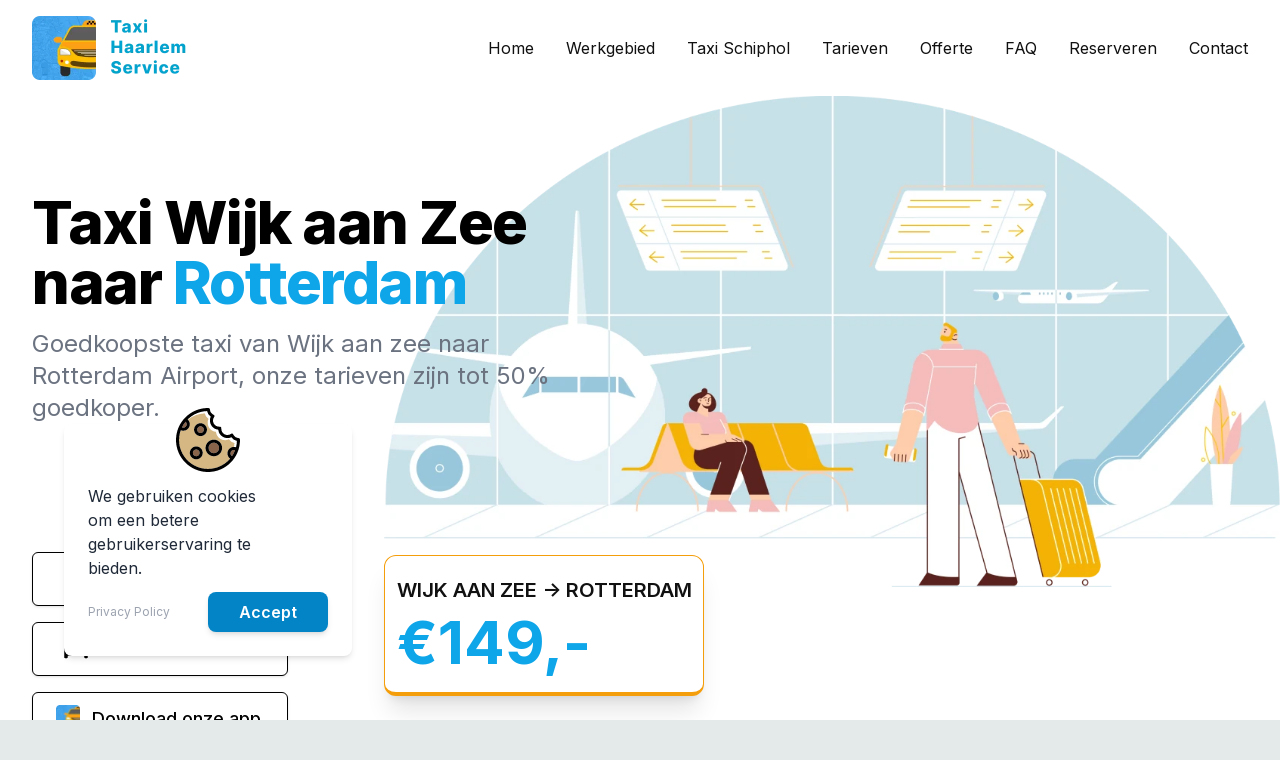

--- FILE ---
content_type: text/html; charset=utf-8
request_url: https://www.taxihaarlemservice.nl/taxi-wijk-aan-zee-rotterdam-airport
body_size: 40150
content:
<!DOCTYPE html><html lang="nl"><head><meta name="viewport" content="width=device-width"/><meta charSet="utf-8"/><script type="application/ld+json">{"@context":"https://schema.org","@graph":[{"@type":"Organization","@id":"https://www.taxihaarlemservice.nl/#organization","name":"Taxi Haarlem Service","url":"https://www.taxihaarlemservice.nl","sameAs":["https://nl-nl.facebook.com/taxihaarlemservice/","https://twitter.com/taxihaarlem"],"logo":{"@type":"ImageObject","@id":"https://www.taxihaarlemservice.nl/android-chrome-512x512.png","inLanguage":"nl","url":"https://www.taxihaarlemservice.nl/android-chrome-512x512.png","contentUrl":"https://www.taxihaarlemservice.nl/android-chrome-512x512.png","width":500,"height":500,"caption":"Taxi Haarlem Service"},"image":{"@id":"https://www.taxihaarlemservice.nl/android-chrome-512x512.png"}},{"@type":"WebSite","@id":"https://www.taxihaarlemservice.nl/#website","url":"https://www.taxihaarlemservice.nl/","name":"Taxi Haarlem Service","description":"","publisher":{"@id":"https://www.taxihaarlemservice.nl/#organization"},"potentialAction":[{"@type":"SearchAction","target":{"@type":"EntryPoint","urlTemplate":"https://www.taxihaarlemservice.nl/?s={search_term_string}"},"query-input":"required name=search_term_string"}],"inLanguage":"nl"},{"@type":"WebPage","@id":"https://www.taxihaarlemservice.nl/taxi-wijk-aan-zee-rotterdam-airport#webpage","url":"https://www.taxihaarlemservice.nl/taxi-wijk-aan-zee-rotterdam-airport/","name":"Taxi Haarlem Schiphol €37,- | 24/7 bereikbaar | Bel 023-8000000","isPartOf":{"@id":"https://www.taxihaarlemservice.nl/#website"},"datePublished":"2020-12-18T08:00:46+00:00","dateModified":"2022-05-13T16:34:22+00:00","description":"Taxi Haarlem Schiphol nodig? Wij zijn 24 uur 7 dagen per week bereikbaar voor een vaste prijs van en naar Schiphol, tarieven zijn tot 50% goedkoper","breadcrumb":{"@id":"https://www.taxihaarlemservice.nl/taxi-wijk-aan-zee-rotterdam-airport/#breadcrumb"},"inLanguage":"nl","potentialAction":[{"@type":"ReadAction","target":["https://www.taxihaarlemservice.nl/taxi-wijk-aan-zee-rotterdam-airport/"]}]},{"@type":"BreadcrumbList","@id":"https://www.taxihaarlemservice.nl/taxi-wijk-aan-zee-rotterdam-airport/#breadcrumb","itemListElement":[{"@type":"ListItem","position":1,"name":"Home","item":"https://www.taxihaarlemservice.nl/"},{"@type":"ListItem","position":2,"name":"Taxi Schiphol","item":"https://www.taxihaarlemservice.nl/taxi-wijk-aan-zee-rotterdam-airport/"},{"@type":"ListItem","position":3,"name":"Taxi Haarlem Schiphol"}]}]}</script><link rel="preconnect" href="https://www.googletagmanager.com"/><link rel="preconnect" href="https://static.cdn.prismic.io"/><link rel="preload" as="image" imageSrcSet="/_next/image?url=%2Flogo.webp&amp;w=256&amp;q=75 1x, /_next/image?url=%2Flogo.webp&amp;w=384&amp;q=75 2x"/><link rel="canonical" href="https://www.taxihaarlemservice.nl/taxi-wijk-aan-zee-rotterdam-airport"/><meta name="next-head-count" content="7"/><link rel="icon" type="image/png" href="/icons/favicon-32x32-seochecker-manifest-331.png"/><link rel="preconnect" href="https://fonts.googleapis.com"/><link rel="preconnect" href="https://fonts.gstatic.com"/><link rel="manifest" href="/manifest.json"/><link rel="preconnect" href="https://fonts.gstatic.com" crossorigin /><link rel="preload" href="/_next/static/css/d552cfe50dc6b481.css" as="style"/><link rel="stylesheet" href="/_next/static/css/d552cfe50dc6b481.css" data-n-g=""/><noscript data-n-css=""></noscript><script defer="" nomodule="" src="/_next/static/chunks/polyfills-5cd94c89d3acac5f.js"></script><script src="/_next/static/chunks/webpack-42cdea76c8170223.js" defer=""></script><script src="/_next/static/chunks/framework-dfd14d7ce6600b03.js" defer=""></script><script src="/_next/static/chunks/main-bc4683350c7d2645.js" defer=""></script><script src="/_next/static/chunks/pages/_app-1ae8f949e18f5347.js" defer=""></script><script src="/_next/static/chunks/812-cda25a73c20961cb.js" defer=""></script><script src="/_next/static/chunks/876-1ade41767857252f.js" defer=""></script><script src="/_next/static/chunks/533-8423df6bfcdba06c.js" defer=""></script><script src="/_next/static/chunks/881-3c4b6bdbbcce85e2.js" defer=""></script><script src="/_next/static/chunks/pages/%5Bregio%5D-195863bfa5d5763e.js" defer=""></script><script src="/_next/static/3SLPi8roB2eHlselLuqVP/_buildManifest.js" defer=""></script><script src="/_next/static/3SLPi8roB2eHlselLuqVP/_ssgManifest.js" defer=""></script><script src="/_next/static/3SLPi8roB2eHlselLuqVP/_middlewareManifest.js" defer=""></script><style data-href="https://fonts.googleapis.com/css2?family=Inter:wght@400;500;600;700;800;900&display=swap">@font-face{font-family:'Inter';font-style:normal;font-weight:400;font-display:swap;src:url(https://fonts.gstatic.com/l/font?kit=UcCO3FwrK3iLTeHuS_nVMrMxCp50SjIw2boKoduKmMEVuLyfMZs&skey=c491285d6722e4fa&v=v20) format('woff')}@font-face{font-family:'Inter';font-style:normal;font-weight:500;font-display:swap;src:url(https://fonts.gstatic.com/l/font?kit=UcCO3FwrK3iLTeHuS_nVMrMxCp50SjIw2boKoduKmMEVuI6fMZs&skey=c491285d6722e4fa&v=v20) format('woff')}@font-face{font-family:'Inter';font-style:normal;font-weight:600;font-display:swap;src:url(https://fonts.gstatic.com/l/font?kit=UcCO3FwrK3iLTeHuS_nVMrMxCp50SjIw2boKoduKmMEVuGKYMZs&skey=c491285d6722e4fa&v=v20) format('woff')}@font-face{font-family:'Inter';font-style:normal;font-weight:700;font-display:swap;src:url(https://fonts.gstatic.com/l/font?kit=UcCO3FwrK3iLTeHuS_nVMrMxCp50SjIw2boKoduKmMEVuFuYMZs&skey=c491285d6722e4fa&v=v20) format('woff')}@font-face{font-family:'Inter';font-style:normal;font-weight:800;font-display:swap;src:url(https://fonts.gstatic.com/l/font?kit=UcCO3FwrK3iLTeHuS_nVMrMxCp50SjIw2boKoduKmMEVuDyYMZs&skey=c491285d6722e4fa&v=v20) format('woff')}@font-face{font-family:'Inter';font-style:normal;font-weight:900;font-display:swap;src:url(https://fonts.gstatic.com/l/font?kit=UcCO3FwrK3iLTeHuS_nVMrMxCp50SjIw2boKoduKmMEVuBWYMZs&skey=c491285d6722e4fa&v=v20) format('woff')}@font-face{font-family:'Inter';font-style:normal;font-weight:400;font-display:swap;src:url(https://fonts.gstatic.com/s/inter/v20/UcC73FwrK3iLTeHuS_nVMrMxCp50SjIa2JL7W0Q5n-wU.woff2) format('woff2');unicode-range:U+0460-052F,U+1C80-1C8A,U+20B4,U+2DE0-2DFF,U+A640-A69F,U+FE2E-FE2F}@font-face{font-family:'Inter';font-style:normal;font-weight:400;font-display:swap;src:url(https://fonts.gstatic.com/s/inter/v20/UcC73FwrK3iLTeHuS_nVMrMxCp50SjIa0ZL7W0Q5n-wU.woff2) format('woff2');unicode-range:U+0301,U+0400-045F,U+0490-0491,U+04B0-04B1,U+2116}@font-face{font-family:'Inter';font-style:normal;font-weight:400;font-display:swap;src:url(https://fonts.gstatic.com/s/inter/v20/UcC73FwrK3iLTeHuS_nVMrMxCp50SjIa2ZL7W0Q5n-wU.woff2) format('woff2');unicode-range:U+1F00-1FFF}@font-face{font-family:'Inter';font-style:normal;font-weight:400;font-display:swap;src:url(https://fonts.gstatic.com/s/inter/v20/UcC73FwrK3iLTeHuS_nVMrMxCp50SjIa1pL7W0Q5n-wU.woff2) format('woff2');unicode-range:U+0370-0377,U+037A-037F,U+0384-038A,U+038C,U+038E-03A1,U+03A3-03FF}@font-face{font-family:'Inter';font-style:normal;font-weight:400;font-display:swap;src:url(https://fonts.gstatic.com/s/inter/v20/UcC73FwrK3iLTeHuS_nVMrMxCp50SjIa2pL7W0Q5n-wU.woff2) format('woff2');unicode-range:U+0102-0103,U+0110-0111,U+0128-0129,U+0168-0169,U+01A0-01A1,U+01AF-01B0,U+0300-0301,U+0303-0304,U+0308-0309,U+0323,U+0329,U+1EA0-1EF9,U+20AB}@font-face{font-family:'Inter';font-style:normal;font-weight:400;font-display:swap;src:url(https://fonts.gstatic.com/s/inter/v20/UcC73FwrK3iLTeHuS_nVMrMxCp50SjIa25L7W0Q5n-wU.woff2) format('woff2');unicode-range:U+0100-02BA,U+02BD-02C5,U+02C7-02CC,U+02CE-02D7,U+02DD-02FF,U+0304,U+0308,U+0329,U+1D00-1DBF,U+1E00-1E9F,U+1EF2-1EFF,U+2020,U+20A0-20AB,U+20AD-20C0,U+2113,U+2C60-2C7F,U+A720-A7FF}@font-face{font-family:'Inter';font-style:normal;font-weight:400;font-display:swap;src:url(https://fonts.gstatic.com/s/inter/v20/UcC73FwrK3iLTeHuS_nVMrMxCp50SjIa1ZL7W0Q5nw.woff2) format('woff2');unicode-range:U+0000-00FF,U+0131,U+0152-0153,U+02BB-02BC,U+02C6,U+02DA,U+02DC,U+0304,U+0308,U+0329,U+2000-206F,U+20AC,U+2122,U+2191,U+2193,U+2212,U+2215,U+FEFF,U+FFFD}@font-face{font-family:'Inter';font-style:normal;font-weight:500;font-display:swap;src:url(https://fonts.gstatic.com/s/inter/v20/UcC73FwrK3iLTeHuS_nVMrMxCp50SjIa2JL7W0Q5n-wU.woff2) format('woff2');unicode-range:U+0460-052F,U+1C80-1C8A,U+20B4,U+2DE0-2DFF,U+A640-A69F,U+FE2E-FE2F}@font-face{font-family:'Inter';font-style:normal;font-weight:500;font-display:swap;src:url(https://fonts.gstatic.com/s/inter/v20/UcC73FwrK3iLTeHuS_nVMrMxCp50SjIa0ZL7W0Q5n-wU.woff2) format('woff2');unicode-range:U+0301,U+0400-045F,U+0490-0491,U+04B0-04B1,U+2116}@font-face{font-family:'Inter';font-style:normal;font-weight:500;font-display:swap;src:url(https://fonts.gstatic.com/s/inter/v20/UcC73FwrK3iLTeHuS_nVMrMxCp50SjIa2ZL7W0Q5n-wU.woff2) format('woff2');unicode-range:U+1F00-1FFF}@font-face{font-family:'Inter';font-style:normal;font-weight:500;font-display:swap;src:url(https://fonts.gstatic.com/s/inter/v20/UcC73FwrK3iLTeHuS_nVMrMxCp50SjIa1pL7W0Q5n-wU.woff2) format('woff2');unicode-range:U+0370-0377,U+037A-037F,U+0384-038A,U+038C,U+038E-03A1,U+03A3-03FF}@font-face{font-family:'Inter';font-style:normal;font-weight:500;font-display:swap;src:url(https://fonts.gstatic.com/s/inter/v20/UcC73FwrK3iLTeHuS_nVMrMxCp50SjIa2pL7W0Q5n-wU.woff2) format('woff2');unicode-range:U+0102-0103,U+0110-0111,U+0128-0129,U+0168-0169,U+01A0-01A1,U+01AF-01B0,U+0300-0301,U+0303-0304,U+0308-0309,U+0323,U+0329,U+1EA0-1EF9,U+20AB}@font-face{font-family:'Inter';font-style:normal;font-weight:500;font-display:swap;src:url(https://fonts.gstatic.com/s/inter/v20/UcC73FwrK3iLTeHuS_nVMrMxCp50SjIa25L7W0Q5n-wU.woff2) format('woff2');unicode-range:U+0100-02BA,U+02BD-02C5,U+02C7-02CC,U+02CE-02D7,U+02DD-02FF,U+0304,U+0308,U+0329,U+1D00-1DBF,U+1E00-1E9F,U+1EF2-1EFF,U+2020,U+20A0-20AB,U+20AD-20C0,U+2113,U+2C60-2C7F,U+A720-A7FF}@font-face{font-family:'Inter';font-style:normal;font-weight:500;font-display:swap;src:url(https://fonts.gstatic.com/s/inter/v20/UcC73FwrK3iLTeHuS_nVMrMxCp50SjIa1ZL7W0Q5nw.woff2) format('woff2');unicode-range:U+0000-00FF,U+0131,U+0152-0153,U+02BB-02BC,U+02C6,U+02DA,U+02DC,U+0304,U+0308,U+0329,U+2000-206F,U+20AC,U+2122,U+2191,U+2193,U+2212,U+2215,U+FEFF,U+FFFD}@font-face{font-family:'Inter';font-style:normal;font-weight:600;font-display:swap;src:url(https://fonts.gstatic.com/s/inter/v20/UcC73FwrK3iLTeHuS_nVMrMxCp50SjIa2JL7W0Q5n-wU.woff2) format('woff2');unicode-range:U+0460-052F,U+1C80-1C8A,U+20B4,U+2DE0-2DFF,U+A640-A69F,U+FE2E-FE2F}@font-face{font-family:'Inter';font-style:normal;font-weight:600;font-display:swap;src:url(https://fonts.gstatic.com/s/inter/v20/UcC73FwrK3iLTeHuS_nVMrMxCp50SjIa0ZL7W0Q5n-wU.woff2) format('woff2');unicode-range:U+0301,U+0400-045F,U+0490-0491,U+04B0-04B1,U+2116}@font-face{font-family:'Inter';font-style:normal;font-weight:600;font-display:swap;src:url(https://fonts.gstatic.com/s/inter/v20/UcC73FwrK3iLTeHuS_nVMrMxCp50SjIa2ZL7W0Q5n-wU.woff2) format('woff2');unicode-range:U+1F00-1FFF}@font-face{font-family:'Inter';font-style:normal;font-weight:600;font-display:swap;src:url(https://fonts.gstatic.com/s/inter/v20/UcC73FwrK3iLTeHuS_nVMrMxCp50SjIa1pL7W0Q5n-wU.woff2) format('woff2');unicode-range:U+0370-0377,U+037A-037F,U+0384-038A,U+038C,U+038E-03A1,U+03A3-03FF}@font-face{font-family:'Inter';font-style:normal;font-weight:600;font-display:swap;src:url(https://fonts.gstatic.com/s/inter/v20/UcC73FwrK3iLTeHuS_nVMrMxCp50SjIa2pL7W0Q5n-wU.woff2) format('woff2');unicode-range:U+0102-0103,U+0110-0111,U+0128-0129,U+0168-0169,U+01A0-01A1,U+01AF-01B0,U+0300-0301,U+0303-0304,U+0308-0309,U+0323,U+0329,U+1EA0-1EF9,U+20AB}@font-face{font-family:'Inter';font-style:normal;font-weight:600;font-display:swap;src:url(https://fonts.gstatic.com/s/inter/v20/UcC73FwrK3iLTeHuS_nVMrMxCp50SjIa25L7W0Q5n-wU.woff2) format('woff2');unicode-range:U+0100-02BA,U+02BD-02C5,U+02C7-02CC,U+02CE-02D7,U+02DD-02FF,U+0304,U+0308,U+0329,U+1D00-1DBF,U+1E00-1E9F,U+1EF2-1EFF,U+2020,U+20A0-20AB,U+20AD-20C0,U+2113,U+2C60-2C7F,U+A720-A7FF}@font-face{font-family:'Inter';font-style:normal;font-weight:600;font-display:swap;src:url(https://fonts.gstatic.com/s/inter/v20/UcC73FwrK3iLTeHuS_nVMrMxCp50SjIa1ZL7W0Q5nw.woff2) format('woff2');unicode-range:U+0000-00FF,U+0131,U+0152-0153,U+02BB-02BC,U+02C6,U+02DA,U+02DC,U+0304,U+0308,U+0329,U+2000-206F,U+20AC,U+2122,U+2191,U+2193,U+2212,U+2215,U+FEFF,U+FFFD}@font-face{font-family:'Inter';font-style:normal;font-weight:700;font-display:swap;src:url(https://fonts.gstatic.com/s/inter/v20/UcC73FwrK3iLTeHuS_nVMrMxCp50SjIa2JL7W0Q5n-wU.woff2) format('woff2');unicode-range:U+0460-052F,U+1C80-1C8A,U+20B4,U+2DE0-2DFF,U+A640-A69F,U+FE2E-FE2F}@font-face{font-family:'Inter';font-style:normal;font-weight:700;font-display:swap;src:url(https://fonts.gstatic.com/s/inter/v20/UcC73FwrK3iLTeHuS_nVMrMxCp50SjIa0ZL7W0Q5n-wU.woff2) format('woff2');unicode-range:U+0301,U+0400-045F,U+0490-0491,U+04B0-04B1,U+2116}@font-face{font-family:'Inter';font-style:normal;font-weight:700;font-display:swap;src:url(https://fonts.gstatic.com/s/inter/v20/UcC73FwrK3iLTeHuS_nVMrMxCp50SjIa2ZL7W0Q5n-wU.woff2) format('woff2');unicode-range:U+1F00-1FFF}@font-face{font-family:'Inter';font-style:normal;font-weight:700;font-display:swap;src:url(https://fonts.gstatic.com/s/inter/v20/UcC73FwrK3iLTeHuS_nVMrMxCp50SjIa1pL7W0Q5n-wU.woff2) format('woff2');unicode-range:U+0370-0377,U+037A-037F,U+0384-038A,U+038C,U+038E-03A1,U+03A3-03FF}@font-face{font-family:'Inter';font-style:normal;font-weight:700;font-display:swap;src:url(https://fonts.gstatic.com/s/inter/v20/UcC73FwrK3iLTeHuS_nVMrMxCp50SjIa2pL7W0Q5n-wU.woff2) format('woff2');unicode-range:U+0102-0103,U+0110-0111,U+0128-0129,U+0168-0169,U+01A0-01A1,U+01AF-01B0,U+0300-0301,U+0303-0304,U+0308-0309,U+0323,U+0329,U+1EA0-1EF9,U+20AB}@font-face{font-family:'Inter';font-style:normal;font-weight:700;font-display:swap;src:url(https://fonts.gstatic.com/s/inter/v20/UcC73FwrK3iLTeHuS_nVMrMxCp50SjIa25L7W0Q5n-wU.woff2) format('woff2');unicode-range:U+0100-02BA,U+02BD-02C5,U+02C7-02CC,U+02CE-02D7,U+02DD-02FF,U+0304,U+0308,U+0329,U+1D00-1DBF,U+1E00-1E9F,U+1EF2-1EFF,U+2020,U+20A0-20AB,U+20AD-20C0,U+2113,U+2C60-2C7F,U+A720-A7FF}@font-face{font-family:'Inter';font-style:normal;font-weight:700;font-display:swap;src:url(https://fonts.gstatic.com/s/inter/v20/UcC73FwrK3iLTeHuS_nVMrMxCp50SjIa1ZL7W0Q5nw.woff2) format('woff2');unicode-range:U+0000-00FF,U+0131,U+0152-0153,U+02BB-02BC,U+02C6,U+02DA,U+02DC,U+0304,U+0308,U+0329,U+2000-206F,U+20AC,U+2122,U+2191,U+2193,U+2212,U+2215,U+FEFF,U+FFFD}@font-face{font-family:'Inter';font-style:normal;font-weight:800;font-display:swap;src:url(https://fonts.gstatic.com/s/inter/v20/UcC73FwrK3iLTeHuS_nVMrMxCp50SjIa2JL7W0Q5n-wU.woff2) format('woff2');unicode-range:U+0460-052F,U+1C80-1C8A,U+20B4,U+2DE0-2DFF,U+A640-A69F,U+FE2E-FE2F}@font-face{font-family:'Inter';font-style:normal;font-weight:800;font-display:swap;src:url(https://fonts.gstatic.com/s/inter/v20/UcC73FwrK3iLTeHuS_nVMrMxCp50SjIa0ZL7W0Q5n-wU.woff2) format('woff2');unicode-range:U+0301,U+0400-045F,U+0490-0491,U+04B0-04B1,U+2116}@font-face{font-family:'Inter';font-style:normal;font-weight:800;font-display:swap;src:url(https://fonts.gstatic.com/s/inter/v20/UcC73FwrK3iLTeHuS_nVMrMxCp50SjIa2ZL7W0Q5n-wU.woff2) format('woff2');unicode-range:U+1F00-1FFF}@font-face{font-family:'Inter';font-style:normal;font-weight:800;font-display:swap;src:url(https://fonts.gstatic.com/s/inter/v20/UcC73FwrK3iLTeHuS_nVMrMxCp50SjIa1pL7W0Q5n-wU.woff2) format('woff2');unicode-range:U+0370-0377,U+037A-037F,U+0384-038A,U+038C,U+038E-03A1,U+03A3-03FF}@font-face{font-family:'Inter';font-style:normal;font-weight:800;font-display:swap;src:url(https://fonts.gstatic.com/s/inter/v20/UcC73FwrK3iLTeHuS_nVMrMxCp50SjIa2pL7W0Q5n-wU.woff2) format('woff2');unicode-range:U+0102-0103,U+0110-0111,U+0128-0129,U+0168-0169,U+01A0-01A1,U+01AF-01B0,U+0300-0301,U+0303-0304,U+0308-0309,U+0323,U+0329,U+1EA0-1EF9,U+20AB}@font-face{font-family:'Inter';font-style:normal;font-weight:800;font-display:swap;src:url(https://fonts.gstatic.com/s/inter/v20/UcC73FwrK3iLTeHuS_nVMrMxCp50SjIa25L7W0Q5n-wU.woff2) format('woff2');unicode-range:U+0100-02BA,U+02BD-02C5,U+02C7-02CC,U+02CE-02D7,U+02DD-02FF,U+0304,U+0308,U+0329,U+1D00-1DBF,U+1E00-1E9F,U+1EF2-1EFF,U+2020,U+20A0-20AB,U+20AD-20C0,U+2113,U+2C60-2C7F,U+A720-A7FF}@font-face{font-family:'Inter';font-style:normal;font-weight:800;font-display:swap;src:url(https://fonts.gstatic.com/s/inter/v20/UcC73FwrK3iLTeHuS_nVMrMxCp50SjIa1ZL7W0Q5nw.woff2) format('woff2');unicode-range:U+0000-00FF,U+0131,U+0152-0153,U+02BB-02BC,U+02C6,U+02DA,U+02DC,U+0304,U+0308,U+0329,U+2000-206F,U+20AC,U+2122,U+2191,U+2193,U+2212,U+2215,U+FEFF,U+FFFD}@font-face{font-family:'Inter';font-style:normal;font-weight:900;font-display:swap;src:url(https://fonts.gstatic.com/s/inter/v20/UcC73FwrK3iLTeHuS_nVMrMxCp50SjIa2JL7W0Q5n-wU.woff2) format('woff2');unicode-range:U+0460-052F,U+1C80-1C8A,U+20B4,U+2DE0-2DFF,U+A640-A69F,U+FE2E-FE2F}@font-face{font-family:'Inter';font-style:normal;font-weight:900;font-display:swap;src:url(https://fonts.gstatic.com/s/inter/v20/UcC73FwrK3iLTeHuS_nVMrMxCp50SjIa0ZL7W0Q5n-wU.woff2) format('woff2');unicode-range:U+0301,U+0400-045F,U+0490-0491,U+04B0-04B1,U+2116}@font-face{font-family:'Inter';font-style:normal;font-weight:900;font-display:swap;src:url(https://fonts.gstatic.com/s/inter/v20/UcC73FwrK3iLTeHuS_nVMrMxCp50SjIa2ZL7W0Q5n-wU.woff2) format('woff2');unicode-range:U+1F00-1FFF}@font-face{font-family:'Inter';font-style:normal;font-weight:900;font-display:swap;src:url(https://fonts.gstatic.com/s/inter/v20/UcC73FwrK3iLTeHuS_nVMrMxCp50SjIa1pL7W0Q5n-wU.woff2) format('woff2');unicode-range:U+0370-0377,U+037A-037F,U+0384-038A,U+038C,U+038E-03A1,U+03A3-03FF}@font-face{font-family:'Inter';font-style:normal;font-weight:900;font-display:swap;src:url(https://fonts.gstatic.com/s/inter/v20/UcC73FwrK3iLTeHuS_nVMrMxCp50SjIa2pL7W0Q5n-wU.woff2) format('woff2');unicode-range:U+0102-0103,U+0110-0111,U+0128-0129,U+0168-0169,U+01A0-01A1,U+01AF-01B0,U+0300-0301,U+0303-0304,U+0308-0309,U+0323,U+0329,U+1EA0-1EF9,U+20AB}@font-face{font-family:'Inter';font-style:normal;font-weight:900;font-display:swap;src:url(https://fonts.gstatic.com/s/inter/v20/UcC73FwrK3iLTeHuS_nVMrMxCp50SjIa25L7W0Q5n-wU.woff2) format('woff2');unicode-range:U+0100-02BA,U+02BD-02C5,U+02C7-02CC,U+02CE-02D7,U+02DD-02FF,U+0304,U+0308,U+0329,U+1D00-1DBF,U+1E00-1E9F,U+1EF2-1EFF,U+2020,U+20A0-20AB,U+20AD-20C0,U+2113,U+2C60-2C7F,U+A720-A7FF}@font-face{font-family:'Inter';font-style:normal;font-weight:900;font-display:swap;src:url(https://fonts.gstatic.com/s/inter/v20/UcC73FwrK3iLTeHuS_nVMrMxCp50SjIa1ZL7W0Q5nw.woff2) format('woff2');unicode-range:U+0000-00FF,U+0131,U+0152-0153,U+02BB-02BC,U+02C6,U+02DA,U+02DC,U+0304,U+0308,U+0329,U+2000-206F,U+20AC,U+2122,U+2191,U+2193,U+2212,U+2215,U+FEFF,U+FFFD}</style></head><body><div id="__next"><nav class="bg-white fixed w-full z-40 layout-nav"><div class="max-w-7xl mx-auto px-4 md:px-6 lg:px-8 my-2 md:my-4"><div class="flex justify-between h-16"><div class="flex"><div class="flex-shrink-0 flex items-center cursor-pointer"><a class="flex" href="/"><span style="box-sizing:border-box;display:inline-block;overflow:hidden;width:initial;height:initial;background:none;opacity:1;border:0;margin:0;padding:0;position:relative;max-width:100%"><span style="box-sizing:border-box;display:block;width:initial;height:initial;background:none;opacity:1;border:0;margin:0;padding:0;max-width:100%"><img style="display:block;max-width:100%;width:initial;height:initial;background:none;opacity:1;border:0;margin:0;padding:0" alt="" aria-hidden="true" src="data:image/svg+xml,%3csvg%20xmlns=%27http://www.w3.org/2000/svg%27%20version=%271.1%27%20width=%27157%27%20height=%2764%27/%3e"/></span><img alt="Logo Taxi Haarlem Service" srcSet="/_next/image?url=%2Flogo.webp&amp;w=256&amp;q=75 1x, /_next/image?url=%2Flogo.webp&amp;w=384&amp;q=75 2x" src="/_next/image?url=%2Flogo.webp&amp;w=384&amp;q=75" decoding="async" data-nimg="intrinsic" class="block h-16 w-auto" style="position:absolute;top:0;left:0;bottom:0;right:0;box-sizing:border-box;padding:0;border:none;margin:auto;display:block;width:0;height:0;min-width:100%;max-width:100%;min-height:100%;max-height:100%"/></span></a></div></div><div class="hidden md:ml-6 lg:flex md:items-center"><div class="hidden md:ml-6 lg:flex md:space-x-8"><a href="/">Home</a><a href="/werkgebied">Werkgebied</a><a href="/taxi-schiphol">Taxi Schiphol</a><a href="/tarieven">Tarieven</a><a href="/offerte">Offerte</a><a href="/#faq">FAQ</a><a href="/reserveren">Reserveren</a><a href="/contact">Contact</a></div></div><div class="flex items-center lg:hidden"><div class="inline-flex items-center justify-center p-2 rounded-md text-gray-400 hover:text-gray-500 focus:outline-none "><span class="sr-only">Open menu</span><svg xmlns="http://www.w3.org/2000/svg" fill="none" viewBox="0 0 24 24" stroke-width="2" stroke="currentColor" aria-hidden="true" class="block h-8 w-8 cursor-pointer"><path stroke-linecap="round" stroke-linejoin="round" d="M4 6h16M4 12h16M4 18h16"></path></svg></div></div></div></div></nav><main class="pt-16 sm:pt-0"><div class="bg-white"><section><div class="bg-white sm:pb-12"><div class="pt-2 overflow-hidden sm:pt-12 lg:relative lg:pt-48 lg:pb-16"><div class="mx-auto max-w-md px-4 sm:max-w-3xl sm:px-6 lg:px-8 lg:max-w-7xl lg:grid lg:grid-cols-2 lg:gap-24"><div class="z-30"><div class="mt-16 lg:mt-0 mb-12 lg:mb-32 sm:max-w-xl"><h1 class="text-4xl md:text-6xl font-extrabold text-black tracking-tight sm:text-4xl">Taxi Wijk aan Zee<br/><span> <!-- -->naar </span><span class="text-sky-500">Rotterdam</span></h1><p class="mt-4 mb-10 text-2xl text-gray-500 z-2">Goedkoopste taxi van Wijk aan zee naar Rotterdam Airport, onze tarieven zijn tot 50% goedkoper.</p></div><div class="flex justify-start flex-col w-full"><div class="min-w-0"><a href="tel:023 - 8 000 000"><div class="mr-3 cursor-pointer bg-white border border-solid border-black rounded-md shadow px-5 py-3 inline-flex items-center text-lg font-medium text-black hover:bg-gray-50 w-full lg:w-64"><div class="flex justify-center w-full"><svg xmlns="http://www.w3.org/2000/svg" fill="none" viewBox="0 0 24 24" stroke-width="2" stroke="currentColor" aria-hidden="true" class="-ml-1 mr-3 h-6 w-6"><path stroke-linecap="round" stroke-linejoin="round" d="M3 5a2 2 0 012-2h3.28a1 1 0 01.948.684l1.498 4.493a1 1 0 01-.502 1.21l-2.257 1.13a11.042 11.042 0 005.516 5.516l1.13-2.257a1 1 0 011.21-.502l4.493 1.498a1 1 0 01.684.949V19a2 2 0 01-2 2h-1C9.716 21 3 14.284 3 6V5z"></path></svg><span>023 - 8 000 000</span></div></div></a></div><div class="mt-4 block"><a class="mr-3 cursor-pointer bg-white border border-solid border-black rounded-md shadow px-5 py-3 inline-flex items-center text-lg font-medium text-black hover:bg-gray-50 w-full lg:w-64" href="/"><div class="flex justify-center w-full"><svg xmlns="http://www.w3.org/2000/svg" viewBox="0 0 31 29" fill="currentColor" aria-hidden="true" width="31" height="29" class="-ml-1 mr-3 h-6 w-6"><path d="M30.7626 12.2105V27.4737C30.7626 27.8785 30.6018 28.2667 30.3156 28.553C30.0294 28.8392 29.6411 29 29.2363 29H27.71C27.3052 29 26.917 28.8392 26.6307 28.553C26.3445 28.2667 26.1837 27.8785 26.1837 27.4737V25.9474H4.81528V27.4737C4.81528 27.8785 4.65447 28.2667 4.36823 28.553C4.08199 28.8392 3.69376 29 3.28896 29H1.76264C1.35784 29 0.969615 28.8392 0.683376 28.553C0.397136 28.2667 0.236328 27.8785 0.236328 27.4737V12.2105L3.97122 4.74074C4.2248 4.23329 4.61475 3.80654 5.09734 3.50836C5.57993 3.21018 6.13605 3.05237 6.70333 3.05263H10.9205V0H20.0784V3.05263H24.2972C24.8642 3.05265 25.42 3.21059 25.9023 3.50876C26.3846 3.80692 26.7743 4.23352 27.0277 4.74074L30.7626 12.2105ZM27.71 15.2632H3.28896V22.8947H27.71V15.2632ZM3.64917 12.2105H27.3498L24.2972 6.10526H6.7018L3.64917 12.2105ZM7.10475 21.3684C6.49754 21.3684 5.91521 21.1272 5.48585 20.6978C5.05649 20.2685 4.81528 19.6862 4.81528 19.0789C4.81528 18.4717 5.05649 17.8894 5.48585 17.46C5.91521 17.0307 6.49754 16.7895 7.10475 16.7895C7.71196 16.7895 8.29429 17.0307 8.72365 17.46C9.15301 17.8894 9.39422 18.4717 9.39422 19.0789C9.39422 19.6862 9.15301 20.2685 8.72365 20.6978C8.29429 21.1272 7.71196 21.3684 7.10475 21.3684ZM23.8942 21.3684C23.287 21.3684 22.7047 21.1272 22.2753 20.6978C21.846 20.2685 21.6047 19.6862 21.6047 19.0789C21.6047 18.4717 21.846 17.8894 22.2753 17.46C22.7047 17.0307 23.287 16.7895 23.8942 16.7895C24.5014 16.7895 25.0838 17.0307 25.5131 17.46C25.9425 17.8894 26.1837 18.4717 26.1837 19.0789C26.1837 19.6862 25.9425 20.2685 25.5131 20.6978C25.0838 21.1272 24.5014 21.3684 23.8942 21.3684Z"></path></svg><span>Online reserveren</span></div></a></div><div class="mt-4 "><a href="https://onelink.to/fd68fv" target="_blank" class="font-bold text-lg" rel="noreferrer"><div class="mr-3 cursor-pointer bg-white border border-solid border-black rounded-md shadow px-5 py-3 inline-flex items-center text-lg font-medium text-black hover:bg-gray-50 w-full lg:w-64"><div class="flex justify-center w-full"><img class="block h-6 w-auto mr-3 -ml-1 " src="./logo-wo-text.webp" alt="Logo Taxi Haarlem Service" width="24" height="24"/><span>Download onze app</span></div></div></a></div></div></div></div><div class="sm:mx-auto sm:max-w-3xl sm:px-6"><div class="py-12 sm:relative sm:mt-18 lg:absolute lg:inset-y-0 lg:right-0 sm:py-0 lg:mt-24 "><div class="ml-8 lg:ml-0 -mr-40 sm:ml-auto sm:-mr-0 sm:max-w-4xl sm:px-0 flex flex-col"><img class="w-screen z-0" src="/hero-airport.webp" alt="Airport Schiphol"/><div class="z-10 border-solid border-b-4 border-amber-500 -mt-8 bg-white border inline-flex shadow-xl flex-col rounded-xl max-w-xs"><div class="font-semibold text-xl ml-3 mt-5">WIJK AAN ZEE -&gt; ROTTERDAM</div><div class="text-sky-500 text-6xl font-bold ml-3 mt-2 mb-5 mr-3">€149,-</div></div></div></div></div></div></div></section><section><div class="pb-16 bg-gray-50 overflow-hidden lg:pb-16"><div class="relative max-w-xl mx-auto px-4 sm:px-6 lg:px-8 lg:max-w-7xl"><div class="relative mt-12"><div class="lg:grid lg:grid-flow-row-dense lg:grid-cols-2 lg:gap-8 lg:items-center"><div class="lg:col-start-2"><h3 class="text-2xl font-extrabold text-gray-900 tracking-tight sm:text-3xl">Taxi van Wijk aan zee naar Rotterdam Airport: Voordelen</h3><p class="mt-3 text-lg text-gray-500">Bent u op zoek naar een betrouwbare, professionele en
goedkope taxi van Wijk aan zee naar Rotterdam Hague Airport te vervoeren</p><dl class="mt-8 space-y-2"><div class="relative"><dt><svg xmlns="http://www.w3.org/2000/svg" fill="none" viewBox="0 0 24 24" stroke-width="2" stroke="currentColor" aria-hidden="true" class="absolute h-6 w-6 text-green-500"><path stroke-linecap="round" stroke-linejoin="round" d="M5 13l4 4L19 7"></path></svg><p class="ml-9 text-lg leading-6 font-medium text-gray-900">24/7 bereikbaar</p></dt></div><div class="relative"><dt><svg xmlns="http://www.w3.org/2000/svg" fill="none" viewBox="0 0 24 24" stroke-width="2" stroke="currentColor" aria-hidden="true" class="absolute h-6 w-6 text-green-500"><path stroke-linecap="round" stroke-linejoin="round" d="M5 13l4 4L19 7"></path></svg><p class="ml-9 text-lg leading-6 font-medium text-gray-900">Geen deeltaxi</p></dt></div><div class="relative"><dt><svg xmlns="http://www.w3.org/2000/svg" fill="none" viewBox="0 0 24 24" stroke-width="2" stroke="currentColor" aria-hidden="true" class="absolute h-6 w-6 text-green-500"><path stroke-linecap="round" stroke-linejoin="round" d="M5 13l4 4L19 7"></path></svg><p class="ml-9 text-lg leading-6 font-medium text-gray-900">Gratis annuleren</p></dt></div><div class="relative"><dt><svg xmlns="http://www.w3.org/2000/svg" fill="none" viewBox="0 0 24 24" stroke-width="2" stroke="currentColor" aria-hidden="true" class="absolute h-6 w-6 text-green-500"><path stroke-linecap="round" stroke-linejoin="round" d="M5 13l4 4L19 7"></path></svg><p class="ml-9 text-lg leading-6 font-medium text-gray-900">Meer dan 15 Jaar ervaring</p></dt></div><div class="relative"><dt><svg xmlns="http://www.w3.org/2000/svg" fill="none" viewBox="0 0 24 24" stroke-width="2" stroke="currentColor" aria-hidden="true" class="absolute h-6 w-6 text-green-500"><path stroke-linecap="round" stroke-linejoin="round" d="M5 13l4 4L19 7"></path></svg><p class="ml-9 text-lg leading-6 font-medium text-gray-900">Geen pin of creditcard kosten</p></dt></div><div class="relative"><dt><svg xmlns="http://www.w3.org/2000/svg" fill="none" viewBox="0 0 24 24" stroke-width="2" stroke="currentColor" aria-hidden="true" class="absolute h-6 w-6 text-green-500"><path stroke-linecap="round" stroke-linejoin="round" d="M5 13l4 4L19 7"></path></svg><p class="ml-9 text-lg leading-6 font-medium text-gray-900">Online uw taxi reserveren</p></dt></div><div class="relative"><dt><svg xmlns="http://www.w3.org/2000/svg" fill="none" viewBox="0 0 24 24" stroke-width="2" stroke="currentColor" aria-hidden="true" class="absolute h-6 w-6 text-green-500"><path stroke-linecap="round" stroke-linejoin="round" d="M5 13l4 4L19 7"></path></svg><p class="ml-9 text-lg leading-6 font-medium text-gray-900">Vaste prijs naar Rotterdam Airport</p></dt></div></dl><div class="mt-8"><div class="inline-flex items-center divide-x divide-gray-300"><div class="flex-shrink-0 flex pr-5"><svg xmlns="http://www.w3.org/2000/svg" viewBox="0 0 20 20" fill="currentColor" aria-hidden="true" class="h-5 w-5 text-yellow-400"><path d="M9.049 2.927c.3-.921 1.603-.921 1.902 0l1.07 3.292a1 1 0 00.95.69h3.462c.969 0 1.371 1.24.588 1.81l-2.8 2.034a1 1 0 00-.364 1.118l1.07 3.292c.3.921-.755 1.688-1.54 1.118l-2.8-2.034a1 1 0 00-1.175 0l-2.8 2.034c-.784.57-1.838-.197-1.539-1.118l1.07-3.292a1 1 0 00-.364-1.118L2.98 8.72c-.783-.57-.38-1.81.588-1.81h3.461a1 1 0 00.951-.69l1.07-3.292z"></path></svg><svg xmlns="http://www.w3.org/2000/svg" viewBox="0 0 20 20" fill="currentColor" aria-hidden="true" class="h-5 w-5 text-yellow-400"><path d="M9.049 2.927c.3-.921 1.603-.921 1.902 0l1.07 3.292a1 1 0 00.95.69h3.462c.969 0 1.371 1.24.588 1.81l-2.8 2.034a1 1 0 00-.364 1.118l1.07 3.292c.3.921-.755 1.688-1.54 1.118l-2.8-2.034a1 1 0 00-1.175 0l-2.8 2.034c-.784.57-1.838-.197-1.539-1.118l1.07-3.292a1 1 0 00-.364-1.118L2.98 8.72c-.783-.57-.38-1.81.588-1.81h3.461a1 1 0 00.951-.69l1.07-3.292z"></path></svg><svg xmlns="http://www.w3.org/2000/svg" viewBox="0 0 20 20" fill="currentColor" aria-hidden="true" class="h-5 w-5 text-yellow-400"><path d="M9.049 2.927c.3-.921 1.603-.921 1.902 0l1.07 3.292a1 1 0 00.95.69h3.462c.969 0 1.371 1.24.588 1.81l-2.8 2.034a1 1 0 00-.364 1.118l1.07 3.292c.3.921-.755 1.688-1.54 1.118l-2.8-2.034a1 1 0 00-1.175 0l-2.8 2.034c-.784.57-1.838-.197-1.539-1.118l1.07-3.292a1 1 0 00-.364-1.118L2.98 8.72c-.783-.57-.38-1.81.588-1.81h3.461a1 1 0 00.951-.69l1.07-3.292z"></path></svg><svg xmlns="http://www.w3.org/2000/svg" viewBox="0 0 20 20" fill="currentColor" aria-hidden="true" class="h-5 w-5 text-yellow-400"><path d="M9.049 2.927c.3-.921 1.603-.921 1.902 0l1.07 3.292a1 1 0 00.95.69h3.462c.969 0 1.371 1.24.588 1.81l-2.8 2.034a1 1 0 00-.364 1.118l1.07 3.292c.3.921-.755 1.688-1.54 1.118l-2.8-2.034a1 1 0 00-1.175 0l-2.8 2.034c-.784.57-1.838-.197-1.539-1.118l1.07-3.292a1 1 0 00-.364-1.118L2.98 8.72c-.783-.57-.38-1.81.588-1.81h3.461a1 1 0 00.951-.69l1.07-3.292z"></path></svg><svg xmlns="http://www.w3.org/2000/svg" viewBox="0 0 20 20" fill="currentColor" aria-hidden="true" class="h-5 w-5 text-yellow-400"><path d="M9.049 2.927c.3-.921 1.603-.921 1.902 0l1.07 3.292a1 1 0 00.95.69h3.462c.969 0 1.371 1.24.588 1.81l-2.8 2.034a1 1 0 00-.364 1.118l1.07 3.292c.3.921-.755 1.688-1.54 1.118l-2.8-2.034a1 1 0 00-1.175 0l-2.8 2.034c-.784.57-1.838-.197-1.539-1.118l1.07-3.292a1 1 0 00-.364-1.118L2.98 8.72c-.783-.57-.38-1.81.588-1.81h3.461a1 1 0 00.951-.69l1.07-3.292z"></path></svg></div><div class="min-w-0 flex-1 pl-5 py-1 text-sm text-gray-500 sm:py-3"><span class="font-medium text-gray-900">Beoordeling <!-- -->4.5<!-- --> sterren</span> <!-- -->door meer dan<!-- --> <span class="font-medium text-sky-500">122<!-- --> gebruikers</span></div></div></div></div><div class="mt-10 -mx-4 relative lg:mt-0 lg:col-start-1"><span style="box-sizing:border-box;display:block;overflow:hidden;width:initial;height:initial;background:none;opacity:1;border:0;margin:0;padding:0;position:relative"><span style="box-sizing:border-box;display:block;width:initial;height:initial;background:none;opacity:1;border:0;margin:0;padding:0;padding-top:47.16981132075472%"></span><img alt="Naar luchthaven met de taxi." src="[data-uri]" decoding="async" data-nimg="responsive" class="relative mx-auto w-1/2" style="position:absolute;top:0;left:0;bottom:0;right:0;box-sizing:border-box;padding:0;border:none;margin:auto;display:block;width:0;height:0;min-width:100%;max-width:100%;min-height:100%;max-height:100%;object-fit:contain"/><noscript><img alt="Naar luchthaven met de taxi." sizes="100vw" srcSet="/Map.svg 640w, /Map.svg 750w, /Map.svg 828w, /Map.svg 1080w, /Map.svg 1200w, /Map.svg 1920w, /Map.svg 2048w, /Map.svg 3840w" src="/Map.svg" decoding="async" data-nimg="responsive" style="position:absolute;top:0;left:0;bottom:0;right:0;box-sizing:border-box;padding:0;border:none;margin:auto;display:block;width:0;height:0;min-width:100%;max-width:100%;min-height:100%;max-height:100%;object-fit:contain" class="relative mx-auto w-1/2" loading="lazy"/></noscript></span></div></div></div></div></div></section><section><div class="py-16 bg-gray-50 overflow-hidden"><div class="max-w-7xl mx-auto px-4 space-y-8 sm:px-6 lg:px-8"><div class="text-base max-w-prose mx-auto lg:max-w-none"><h3 class="text-base text-sky-600 font-semibold tracking-wide uppercase">VAST TARIEF €149 uit Wijk aan zee</h3><h2 class="mt-2 text-3xl leading-8 font-extrabold tracking-tight text-gray-900 sm:text-4xl">Goedkoopste taxi van Wijk aan zee naar Rotterdam Hague Airport</h2></div><div class="relative z-10 text-base max-w-prose mx-auto lg:max-w-5xl lg:mx-0 lg:pr-72"><p class="text-lg text-gray-500">Taxi van Wijk aan zee naar Rotterdam Airport voor €149 reist u al van deur tot deur. Als u met meerdere personen reist, is dit niet alleen de meest comfortabele, maar ook de voordeligste manier om er naar toe te gaan.</p></div><div class="lg:grid lg:grid-cols-2 lg:gap-8 lg:items-start"><div class="relative z-10"><div class="prose prose-sky text-gray-500 mx-auto lg:max-w-none"><p>Heeft u een vlucht vanaf Rotterdam Airport en bent u op zoek naar betrouwbaar en comfortabel taxi-vervoer vanuit Wijk aan Zee? Zoek niet verder dan Taxi van Wijk aan Zee naar Rotterdam Airport, het beste taxibedrijf in de regio!</p><p>Onze professionele chauffeurs staan voor u klaar om u veilig en comfortabel naar de luchthaven te brengen. Bij ons staat klanttevredenheid voorop en we doen er alles aan om uw rit zo soepel mogelijk te laten verlopen. Onze taxi&#x27;s zijn goed onderhouden, schoon en bieden voldoende ruimte voor u en uw bagage.</p><p>Bij Taxi van Wijk aan Zee naar Rotterdam Airport kunt u altijd rekenen op onze punctualiteit. We begrijpen dat u op tijd op de luchthaven wilt zijn, dus onze chauffeurs zullen er alles aan doen om u op tijd te brengen. We zijn op de hoogte van de actuele verkeerssituatie en zorgen ervoor dat we de snelste en meest efficiënte route naar de luchthaven nemen.</p><h4>Transparante en eerlijke service</h4><p>Bovendien bieden wij onze klanten een transparante en eerlijke service. Onze tarieven zijn vooraf vastgesteld en u hoeft zich geen zorgen te maken over extra kosten. Wij willen dat onze klanten weten waar ze aan toe zijn en dat ze de beste waarde voor hun geld krijgen. Dus waarom zou u kiezen voor Taxi van Wijk aan Zee naar Rotterdam Airport? Omdat wij ons richten op uw comfort en tevredenheid. Wij bieden betrouwbaar en comfortabel vervoer naar de luchthaven tegen zeer redelijke tarieven. Bovendien hoeft u zich geen zorgen te maken over extra kosten. Wij bieden een service die u kunt vertrouwen.</p><p>Wacht niet langer en boek uw taxi naar Rotterdam Airport bij Taxi van Wijk aan Zee naar Rotterdam Airport. Wij staan voor u klaar en helpen u graag om uw reis zo soepel en comfortabel mogelijk te maken.</p></div></div><div class="mt-12 relative text-base max-w-prose mx-auto lg:mt-0 lg:max-w-none"><svg class="absolute top-0 right-0 -mt-20 -mr-20 lg:top-auto lg:right-auto lg:bottom-1/2 lg:left-1/2 lg:mt-0 lg:mr-0 xl:top-0 xl:right-0 xl:-mt-20 xl:-mr-20" width="404" height="384" fill="none" viewBox="0 0 404 384" aria-hidden="true"><defs><pattern id="bedc54bc-7371-44a2-a2bc-dc68d819ae60" x="0" y="0" width="20" height="20" patternUnits="userSpaceOnUse"><rect x="0" y="0" width="4" height="4" class="text-gray-200" fill="currentColor"></rect></pattern></defs><rect width="404" height="384" fill="url(#bedc54bc-7371-44a2-a2bc-dc68d819ae60)"></rect></svg><blockquote class="relative bg-white rounded-lg shadow-lg"><div class="rounded-t-lg px-6 py-8 sm:px-10 sm:pt-10 sm:pb-8"><div class="h-8 inline"><p class="text-base text-sky-600 font-semibold tracking-wide uppercase ">Wijk aan Zee<!-- --> <svg xmlns="http://www.w3.org/2000/svg" fill="none" viewBox="0 0 24 24" stroke-width="2" stroke="currentColor" aria-hidden="true" class="inline h-6 align-top "><path stroke-linecap="round" stroke-linejoin="round" d="M17 8l4 4m0 0l-4 4m4-4H3"></path></svg> <!-- -->rotterdam</p></div><div class="relative text-lg text-gray-700 font-medium mt-8"><svg class="absolute top-0 left-0 transform -translate-x-3 -translate-y-2 h-8 w-8 text-gray-200" fill="currentColor" viewBox="0 0 32 32" aria-hidden="true"><path d="M9.352 4C4.456 7.456 1 13.12 1 19.36c0 5.088 3.072 8.064 6.624 8.064 3.36 0 5.856-2.688 5.856-5.856 0-3.168-2.208-5.472-5.088-5.472-.576 0-1.344.096-1.536.192.48-3.264 3.552-7.104 6.624-9.024L9.352 4zm16.512 0c-4.8 3.456-8.256 9.12-8.256 15.36 0 5.088 3.072 8.064 6.624 8.064 3.264 0 5.856-2.688 5.856-5.856 0-3.168-2.304-5.472-5.184-5.472-.576 0-1.248.096-1.44.192.48-3.264 3.456-7.104 6.528-9.024L25.864 4z"></path></svg><p class="relative">Taxi Haarlem service stelt hoge eisen aan onze chauffeurs. Niet alleen beschikken zij over een veilige rijstijl en zeer veel ervaring, ze gaan ook zorgvuldig om met hun wagen.<!-- --> <br/><br/>U kunt ons inschakelen voor zowel airport taxi als normale taxi rit.</p></div></div><cite class="relative flex items-center sm:items-start bg-amber-500 rounded-b-lg not-italic py-2 lg:py-5 px-6 sm:py-5 sm:pl-12 sm:pr-10 sm:mt-10"><div class="relative rounded-full border-2 border-white sm:absolute sm:top-0 sm:transform sm:-translate-y-1/2"><span style="box-sizing:border-box;display:inline-block;overflow:hidden;width:initial;height:initial;background:none;opacity:1;border:0;margin:0;padding:0;position:relative;max-width:100%"><span style="box-sizing:border-box;display:block;width:initial;height:initial;background:none;opacity:1;border:0;margin:0;padding:0;max-width:100%"><img style="display:block;max-width:100%;width:initial;height:initial;background:none;opacity:1;border:0;margin:0;padding:0" alt="" aria-hidden="true" src="data:image/svg+xml,%3csvg%20xmlns=%27http://www.w3.org/2000/svg%27%20version=%271.1%27%20width=%2780%27%20height=%2780%27/%3e"/></span><img alt="Taxi Haarlem service logo rond" src="[data-uri]" decoding="async" data-nimg="intrinsic" class="rounded-full bg-sky-300" style="position:absolute;top:0;left:0;bottom:0;right:0;box-sizing:border-box;padding:0;border:none;margin:auto;display:block;width:0;height:0;min-width:100%;max-width:100%;min-height:100%;max-height:100%"/><noscript><img alt="Taxi Haarlem service logo rond" srcSet="/_next/image?url=%2Ftaxi-haarlem-logo-rond.jpeg&amp;w=96&amp;q=65 1x, /_next/image?url=%2Ftaxi-haarlem-logo-rond.jpeg&amp;w=256&amp;q=65 2x" src="/_next/image?url=%2Ftaxi-haarlem-logo-rond.jpeg&amp;w=256&amp;q=65" decoding="async" data-nimg="intrinsic" style="position:absolute;top:0;left:0;bottom:0;right:0;box-sizing:border-box;padding:0;border:none;margin:auto;display:block;width:0;height:0;min-width:100%;max-width:100%;min-height:100%;max-height:100%" class="rounded-full bg-sky-300" loading="lazy"/></noscript></span></div><span class="relative ml-4 text-sky-300 font-semibold leading-6 sm:ml-24 sm:pl-1"><p class="text-white font-semibold sm:inline">Taxi Haarlem service</p></span></cite></blockquote></div></div></div></div></section><section><div class="bg-gray-50"><div class="max-w-7xl mx-auto py-16 px-4 sm:px-6 lg:px-8"><div class="bg-sky-600 rounded-lg shadow-xl overflow-hidden lg:grid lg:grid-cols-2 lg:gap-4"><div class="pt-10 pb-12 px-6 sm:pt-16 sm:px-16 lg:py-16 lg:pr-0 xl:py-20 xl:px-20"><div class="lg:self-center"><h2 class="text-3xl font-extrabold text-white sm:text-4xl"><span class="block">Taxi nodig?</span> <span class="block">Reserveer een taxi uit Wijk aan zee naar Rotterdam Airport</span></h2><p class="mt-4 text-lg leading-6 text-sky-200">Boek online uw taxi via de knop online reserveren of bel ons op de onderstaande telefoonnummer</p><a class="mr-5 cursor-pointer mt-8 bg-white border border-transparent rounded-md shadow px-5 py-3 inline-flex items-center text-base font-medium text-black hover:bg-sky-50" href="/reserveren"><svg xmlns="http://www.w3.org/2000/svg" viewBox="0 0 31 29" fill="currentColor" aria-hidden="true" width="31" height="29" class="-ml-1 mr-3 h-5 w-5"><path d="M30.7626 12.2105V27.4737C30.7626 27.8785 30.6018 28.2667 30.3156 28.553C30.0294 28.8392 29.6411 29 29.2363 29H27.71C27.3052 29 26.917 28.8392 26.6307 28.553C26.3445 28.2667 26.1837 27.8785 26.1837 27.4737V25.9474H4.81528V27.4737C4.81528 27.8785 4.65447 28.2667 4.36823 28.553C4.08199 28.8392 3.69376 29 3.28896 29H1.76264C1.35784 29 0.969615 28.8392 0.683376 28.553C0.397136 28.2667 0.236328 27.8785 0.236328 27.4737V12.2105L3.97122 4.74074C4.2248 4.23329 4.61475 3.80654 5.09734 3.50836C5.57993 3.21018 6.13605 3.05237 6.70333 3.05263H10.9205V0H20.0784V3.05263H24.2972C24.8642 3.05265 25.42 3.21059 25.9023 3.50876C26.3846 3.80692 26.7743 4.23352 27.0277 4.74074L30.7626 12.2105ZM27.71 15.2632H3.28896V22.8947H27.71V15.2632ZM3.64917 12.2105H27.3498L24.2972 6.10526H6.7018L3.64917 12.2105ZM7.10475 21.3684C6.49754 21.3684 5.91521 21.1272 5.48585 20.6978C5.05649 20.2685 4.81528 19.6862 4.81528 19.0789C4.81528 18.4717 5.05649 17.8894 5.48585 17.46C5.91521 17.0307 6.49754 16.7895 7.10475 16.7895C7.71196 16.7895 8.29429 17.0307 8.72365 17.46C9.15301 17.8894 9.39422 18.4717 9.39422 19.0789C9.39422 19.6862 9.15301 20.2685 8.72365 20.6978C8.29429 21.1272 7.71196 21.3684 7.10475 21.3684ZM23.8942 21.3684C23.287 21.3684 22.7047 21.1272 22.2753 20.6978C21.846 20.2685 21.6047 19.6862 21.6047 19.0789C21.6047 18.4717 21.846 17.8894 22.2753 17.46C22.7047 17.0307 23.287 16.7895 23.8942 16.7895C24.5014 16.7895 25.0838 17.0307 25.5131 17.46C25.9425 17.8894 26.1837 18.4717 26.1837 19.0789C26.1837 19.6862 25.9425 20.2685 25.5131 20.6978C25.0838 21.1272 24.5014 21.3684 23.8942 21.3684Z"></path></svg>Online reserveren</a><a href="tel:023 - 8 000 000"><div class="mr-5 cursor-pointer mt-8 bg-white border border-transparent rounded-md shadow px-5 py-3 inline-flex items-center text-base font-medium text-black hover:bg-sky-50"><svg xmlns="http://www.w3.org/2000/svg" fill="none" viewBox="0 0 24 24" stroke-width="2" stroke="currentColor" aria-hidden="true" class="-ml-1 mr-3 h-5 w-5"><path stroke-linecap="round" stroke-linejoin="round" d="M3 5a2 2 0 012-2h3.28a1 1 0 01.948.684l1.498 4.493a1 1 0 01-.502 1.21l-2.257 1.13a11.042 11.042 0 005.516 5.516l1.13-2.257a1 1 0 011.21-.502l4.493 1.498a1 1 0 01.684.949V19a2 2 0 01-2 2h-1C9.716 21 3 14.284 3 6V5z"></path></svg>023 - 8 000 000</div></a></div></div><div class="pr-8 hidden lg:block relative"><div class="absolute top-20 left-8"><img class="rounded-lg drop-shadow-xl" src="/form-screenshot.webp" alt="Taxi Haarlem online reserveren screenshot" width="212" height="428"/></div><div class="absolute -top-28 right-20"><img class="rounded-lg drop-shadow-xl" src="/form-screenshot.webp" alt="Taxi Haarlem online reserveren screenshot" width="212" height="428"/></div></div></div></div></div></section><section><div class="pb-16 bg-gray-50 overflow-hidden lg:pb-16"><div class="relative max-w-xl mx-auto px-4 sm:px-6 lg:px-8 lg:max-w-7xl"><div class="relative mt-12"><div class="lg:grid lg:grid-flow-row-dense lg:grid-cols-2 lg:gap-8 lg:items-center"><div class="lg:col-start-2"><h3 class="text-2xl font-extrabold text-gray-900 tracking-tight sm:text-3xl">Ophalen vanaf Rotterdam Airport</h3><p class="mt-3 text-md text-gray-500">Wij halen ook op vanaf Rotterdam Airport met een vast prijs. Je moet wel de taxi reserveren i.v.m. de planning en bezetting, vul de landingstijd in al bent u vertraagd wij houden uw vluchtnummer in de gaten.</p><p class="mt-3 text-md text-gray-500"></p><dl class="mt-10 space-y-10"><div class="relative"><dt><div class="absolute flex items-center justify-center h-12 w-12 rounded-md bg-sky-500 text-white"><span class="text-xl font-bold">1</span></div><p class="ml-16 text-lg leading-6 font-medium text-gray-900">U bent geland</p></dt><dd class="mt-2 ml-16 text-base text-gray-500">Nadat u geland bent op Rotterdam Airport, belt u naar: +3123-8000000. Voordat u de bagage van de band gaat ophalen.</dd></div><div class="relative"><dt><div class="absolute flex items-center justify-center h-12 w-12 rounded-md bg-sky-500 text-white"><span class="text-xl font-bold">2</span></div><p class="ml-16 text-lg leading-6 font-medium text-gray-900">Wij staan klaar bij de Kiss &amp; Ride</p></dt><dd class="mt-2 ml-16 text-base text-gray-500">Nadat u heeft gebeld zal er een chauffeur bij de Kiss &amp; Ride staan</dd></div><div class="relative"><dt><div class="absolute flex items-center justify-center h-12 w-12 rounded-md bg-sky-500 text-white"><span class="text-xl font-bold">3</span></div><p class="ml-16 text-lg leading-6 font-medium text-gray-900">U krijgt een sms of word gebeld</p></dt><dd class="mt-2 ml-16 text-base text-gray-500">De chauffeur die u komt ophalen, zal u een sms sturen of bellen om de kleur, model en kenteken door te geven.</dd></div></dl></div><div class="mt-10 -mx-4 relative lg:mt-0 lg:col-start-1"><img class="relative mx-auto w-5/6 shadow-lg" src="/airportguide/rotterdam.webp" alt="Ophalen vanaf Rotterdam"/></div></div></div></div></div></section><section><div class="bg-gray-50 pt-12 sm:pt-16"><div class="max-w-7xl mx-auto px-4 sm:px-6 lg:px-8"><div class="max-w-4xl mx-auto text-center"><h3 class="text-3xl font-extrabold text-gray-900 sm:text-4xl">Meer dan 15 jaar ervaring</h3><p class="mt-3 text-xl text-gray-500 sm:mt-4">Heeft u een taxi nodig van Wijk aan zee naar Rotterdam Hague Airport nodig? Wij geven u de beste zorg om een veilige taxi-rit te ervaren.</p></div></div><div class="mt-10 pb-12 bg-white sm:pb-16"><div class="relative"><div class="bg-gray-50 absolute inset-0 h-1/2"></div><div class="relative max-w-7xl mx-auto px-4 sm:px-6 lg:px-8"><div class="max-w-4xl mx-auto"><dl class="rounded-lg bg-white shadow-lg sm:grid sm:grid-cols-3"><div class="flex flex-col border-b border-gray-100 p-6 text-center sm:border-0 sm:border-r"><dt class="order-2 mt-2 text-lg leading-6 font-medium text-gray-500">Goedkoper</dt><dd class="order-1 text-5xl font-extrabold text-sky-600">50%</dd></div><div class="flex flex-col border-b border-gray-100 p-6 text-center sm:border-0 sm:border-r"><dt class="order-2 mt-2 text-lg leading-6 font-medium text-gray-500">Telefonisch bereikbaar</dt><dd class="order-1 text-5xl font-extrabold text-sky-600">24/7</dd></div><div class="flex flex-col border-b border-gray-100 p-6 text-center sm:border-0 sm:border-r"><dt class="order-2 mt-2 text-lg leading-6 font-medium text-gray-500">Ritten ervaring</dt><dd class="order-1 text-5xl font-extrabold text-sky-600">500 d.+</dd></div></dl></div></div></div></div></div></section><section><div class="pb-16 overflow-hidden lg:pb-16 bg-white"><div class="relative max-w-xl mx-auto lg:max-w-7xl"><div class="relative mt-16"><div class="mx-4 lg:mx-8 flex flex-col space-y-10 lg:flex-row"><div class="w-full lg:basis-1/3"><h3 class="text-2xl font-extrabold text-gray-900 tracking-tight sm:text-3xl">Rotterdam airport taxi prijzen</h3><p class="mt-3 text-md text-gray-500">Bekijk in de tabel de vaste prijs voor een taxi van Wijk aan zee naar Rotterdam Hague Airport. U kunt kiezen uit 3 soorten modellen zoals auto, stationcar en busje.</p></div><div class="w-full lg:basis-2/3"><div class="flex flex-col"><div class="overflow-scroll sm:overflow-y-scroll sm:overflow-x-hidden" style="max-height:65vh"><div class="inline-block min-w-full py-2 align-middle sm:px-6 lg:px-8"><div class="overflow-hidden shadow ring-1 ring-black ring-opacity-5 md:rounded-lg"><table class="min-w-full"><thead class="bg-white"><tr><th scope="col" class="py-3.5 pl-4 sm:pr-3 text-left text-sm font-semibold text-gray-900 sm:pl-6">Woonplaatsen</th><th scope="col" role="columnheader" class="px-3 py-3.5"><div class="flex flex-col gap-1.5 items-start"><img src="/car.svg" alt="Taxi auto" class="w-24 flex-row" aria-label="Taxi auto"/><div class="inline-flex items-start md:gap-6" aria-hidden="true" role="presentation"><span class="text-[10px] md:text-xs inline-text font-semibold text-gray-900"><svg xmlns="http://www.w3.org/2000/svg" viewBox="0 0 20 20" fill="currentColor" aria-hidden="true" class="text-left inline-text w-4"><path fill-rule="evenodd" d="M10 9a3 3 0 100-6 3 3 0 000 6zm-7 9a7 7 0 1114 0H3z" clip-rule="evenodd"></path></svg>x<!-- -->3</span><span class="text-[10px] md:text-xs inline-text font-semibold text-gray-900"><svg xmlns="http://www.w3.org/2000/svg" viewBox="0 0 20 20" fill="currentColor" aria-hidden="true" class="text-left inline-text w-4"><path fill-rule="evenodd" d="M10 2a4 4 0 00-4 4v1H5a1 1 0 00-.994.89l-1 9A1 1 0 004 18h12a1 1 0 00.994-1.11l-1-9A1 1 0 0015 7h-1V6a4 4 0 00-4-4zm2 5V6a2 2 0 10-4 0v1h4zm-6 3a1 1 0 112 0 1 1 0 01-2 0zm7-1a1 1 0 100 2 1 1 0 000-2z" clip-rule="evenodd"></path></svg>x<!-- -->2</span><span class="text-[10px] md:text-xs inline-text font-semibold text-gray-900"><svg xmlns="http://www.w3.org/2000/svg" viewBox="0 0 20 20" fill="currentColor" aria-hidden="true" class="text-left inline-text w-4"><path fill-rule="evenodd" d="M6 6V5a3 3 0 013-3h2a3 3 0 013 3v1h2a2 2 0 012 2v3.57A22.952 22.952 0 0110 13a22.95 22.95 0 01-8-1.43V8a2 2 0 012-2h2zm2-1a1 1 0 011-1h2a1 1 0 011 1v1H8V5zm1 5a1 1 0 011-1h.01a1 1 0 110 2H10a1 1 0 01-1-1z" clip-rule="evenodd"></path><path d="M2 13.692V16a2 2 0 002 2h12a2 2 0 002-2v-2.308A24.974 24.974 0 0110 15c-2.796 0-5.487-.46-8-1.308z"></path></svg>x<!-- -->2</span></div></div></th><th scope="col" role="columnheader" class="px-3 py-3.5 text-left text-sm font-semibold text-gray-900"><div class="flex flex-col gap-1.5 items-start"><img src="/stationwagon.svg" alt="Taxi stationcar" class="w-24" aria-label="Taxi stationcar"/><div class="inline-flex items-start md:gap-6" aria-hidden="true" role="presentation"><span class="text-[10px] md:text-xs inline-text font-semibold text-gray-900"><svg xmlns="http://www.w3.org/2000/svg" viewBox="0 0 20 20" fill="currentColor" aria-hidden="true" class="text-left inline-text w-4"><path fill-rule="evenodd" d="M10 9a3 3 0 100-6 3 3 0 000 6zm-7 9a7 7 0 1114 0H3z" clip-rule="evenodd"></path></svg>x<!-- -->4</span><span class="text-[10px] md:text-xs inline-text font-semibold text-gray-900"><svg xmlns="http://www.w3.org/2000/svg" viewBox="0 0 20 20" fill="currentColor" aria-hidden="true" class="text-left inline-text w-4"><path fill-rule="evenodd" d="M10 2a4 4 0 00-4 4v1H5a1 1 0 00-.994.89l-1 9A1 1 0 004 18h12a1 1 0 00.994-1.11l-1-9A1 1 0 0015 7h-1V6a4 4 0 00-4-4zm2 5V6a2 2 0 10-4 0v1h4zm-6 3a1 1 0 112 0 1 1 0 01-2 0zm7-1a1 1 0 100 2 1 1 0 000-2z" clip-rule="evenodd"></path></svg>x<!-- -->3</span><span class="text-[10px] md:text-xs inline-text font-semibold text-gray-900"><svg xmlns="http://www.w3.org/2000/svg" viewBox="0 0 20 20" fill="currentColor" aria-hidden="true" class="text-left inline-text w-4"><path fill-rule="evenodd" d="M6 6V5a3 3 0 013-3h2a3 3 0 013 3v1h2a2 2 0 012 2v3.57A22.952 22.952 0 0110 13a22.95 22.95 0 01-8-1.43V8a2 2 0 012-2h2zm2-1a1 1 0 011-1h2a1 1 0 011 1v1H8V5zm1 5a1 1 0 011-1h.01a1 1 0 110 2H10a1 1 0 01-1-1z" clip-rule="evenodd"></path><path d="M2 13.692V16a2 2 0 002 2h12a2 2 0 002-2v-2.308A24.974 24.974 0 0110 15c-2.796 0-5.487-.46-8-1.308z"></path></svg>x<!-- -->3</span></div></div></th><th role="columnheader" scope="col" class="px-3 py-3.5 text-left text-sm font-semibold text-gray-900"><div class="flex flex-col gap-1.5 items-start"><img src="/busje.svg" alt="Taxi busje" class="w-24" aria-label="Taxi busje"/><div class="inline-flex items-start md:gap-6" aria-hidden="true" role="presentation"><span class="text-[10px] md:text-xs inline-text font-semibold text-gray-900"><svg xmlns="http://www.w3.org/2000/svg" viewBox="0 0 20 20" fill="currentColor" aria-hidden="true" class="text-left inline-text w-4"><path fill-rule="evenodd" d="M10 9a3 3 0 100-6 3 3 0 000 6zm-7 9a7 7 0 1114 0H3z" clip-rule="evenodd"></path></svg>x<!-- -->7</span><span class="text-[10px] md:text-xs inline-text font-semibold text-gray-900"><svg xmlns="http://www.w3.org/2000/svg" viewBox="0 0 20 20" fill="currentColor" aria-hidden="true" class="text-left inline-text w-4"><path fill-rule="evenodd" d="M10 2a4 4 0 00-4 4v1H5a1 1 0 00-.994.89l-1 9A1 1 0 004 18h12a1 1 0 00.994-1.11l-1-9A1 1 0 0015 7h-1V6a4 4 0 00-4-4zm2 5V6a2 2 0 10-4 0v1h4zm-6 3a1 1 0 112 0 1 1 0 01-2 0zm7-1a1 1 0 100 2 1 1 0 000-2z" clip-rule="evenodd"></path></svg>x<!-- -->5</span><span class="text-[10px] md:text-xs inline-text font-semibold text-gray-900"><svg xmlns="http://www.w3.org/2000/svg" viewBox="0 0 20 20" fill="currentColor" aria-hidden="true" class="text-left inline-text w-4"><path fill-rule="evenodd" d="M6 6V5a3 3 0 013-3h2a3 3 0 013 3v1h2a2 2 0 012 2v3.57A22.952 22.952 0 0110 13a22.95 22.95 0 01-8-1.43V8a2 2 0 012-2h2zm2-1a1 1 0 011-1h2a1 1 0 011 1v1H8V5zm1 5a1 1 0 011-1h.01a1 1 0 110 2H10a1 1 0 01-1-1z" clip-rule="evenodd"></path><path d="M2 13.692V16a2 2 0 002 2h12a2 2 0 002-2v-2.308A24.974 24.974 0 0110 15c-2.796 0-5.487-.46-8-1.308z"></path></svg>x<!-- -->5</span></div></div></th></tr></thead><tbody class="bg-white"><tr class="border-gray-300 border-t"><td class="whitespace-nowrap py-4 pl-4 pr-3 text-sm font-medium text-gray-900 sm:pl-6"><a class="text-sky-500" href="taxi-haarlem-rotterdam-airport">Haarlem</a></td><td class="whitespace-nowrap px-3 py-4 text-sm text-gray-500">€ 124</td><td class="whitespace-nowrap px-3 py-4 text-sm text-gray-500">€ 129</td><td class="whitespace-nowrap px-3 py-4 text-sm text-gray-500">€ 149</td></tr><tr class="border-gray-200 border-t"><td class="whitespace-nowrap py-4 pl-4 pr-3 text-sm font-medium text-gray-900 sm:pl-6"><a class="text-sky-500" href="taxi-aerdenhout-rotterdam-airport">Aerdenhout</a></td><td class="whitespace-nowrap px-3 py-4 text-sm text-gray-500">€ 129</td><td class="whitespace-nowrap px-3 py-4 text-sm text-gray-500">€ 134</td><td class="whitespace-nowrap px-3 py-4 text-sm text-gray-500">€ 149</td></tr><tr class="border-gray-200 border-t"><td class="whitespace-nowrap py-4 pl-4 pr-3 text-sm font-medium text-gray-900 sm:pl-6"><a class="text-sky-500" href="taxi-akersloot-rotterdam-airport">Akersloot</a></td><td class="whitespace-nowrap px-3 py-4 text-sm text-gray-500">€ 169</td><td class="whitespace-nowrap px-3 py-4 text-sm text-gray-500">€ 174</td><td class="whitespace-nowrap px-3 py-4 text-sm text-gray-500">€ 189</td></tr><tr class="border-gray-200 border-t"><td class="whitespace-nowrap py-4 pl-4 pr-3 text-sm font-medium text-gray-900 sm:pl-6"><a class="text-sky-500" href="taxi-assendelft-rotterdam-airport">Assendelft</a></td><td class="whitespace-nowrap px-3 py-4 text-sm text-gray-500">€ 159</td><td class="whitespace-nowrap px-3 py-4 text-sm text-gray-500">€ 164</td><td class="whitespace-nowrap px-3 py-4 text-sm text-gray-500">€ 179</td></tr><tr class="border-gray-200 border-t"><td class="whitespace-nowrap py-4 pl-4 pr-3 text-sm font-medium text-gray-900 sm:pl-6"><a class="text-sky-500" href="taxi-badhoevedorp-rotterdam-airport">Badhoevedorp</a></td><td class="whitespace-nowrap px-3 py-4 text-sm text-gray-500">€ 124</td><td class="whitespace-nowrap px-3 py-4 text-sm text-gray-500">€ 129</td><td class="whitespace-nowrap px-3 py-4 text-sm text-gray-500">€ 149</td></tr><tr class="border-gray-200 border-t"><td class="whitespace-nowrap py-4 pl-4 pr-3 text-sm font-medium text-gray-900 sm:pl-6"><a class="text-sky-500" href="taxi-bennebroek-rotterdam-airport">Bennebroek</a></td><td class="whitespace-nowrap px-3 py-4 text-sm text-gray-500">€ 124</td><td class="whitespace-nowrap px-3 py-4 text-sm text-gray-500">€ 129</td><td class="whitespace-nowrap px-3 py-4 text-sm text-gray-500">€ 149</td></tr><tr class="border-gray-200 border-t"><td class="whitespace-nowrap py-4 pl-4 pr-3 text-sm font-medium text-gray-900 sm:pl-6"><a class="text-sky-500" href="taxi-bentveld-rotterdam-airport">Bentveld</a></td><td class="whitespace-nowrap px-3 py-4 text-sm text-gray-500">€ 129</td><td class="whitespace-nowrap px-3 py-4 text-sm text-gray-500">€ 134</td><td class="whitespace-nowrap px-3 py-4 text-sm text-gray-500">€ 149</td></tr><tr class="border-gray-200 border-t"><td class="whitespace-nowrap py-4 pl-4 pr-3 text-sm font-medium text-gray-900 sm:pl-6"><a class="text-sky-500" href="taxi-beverwijk-rotterdam-airport">Beverwijk</a></td><td class="whitespace-nowrap px-3 py-4 text-sm text-gray-500">€ 149</td><td class="whitespace-nowrap px-3 py-4 text-sm text-gray-500">€ 154</td><td class="whitespace-nowrap px-3 py-4 text-sm text-gray-500">€ 169</td></tr><tr class="border-gray-200 border-t"><td class="whitespace-nowrap py-4 pl-4 pr-3 text-sm font-medium text-gray-900 sm:pl-6"><a class="text-sky-500" href="taxi-bloemendaal-rotterdam-airport">Bloemendaal</a></td><td class="whitespace-nowrap px-3 py-4 text-sm text-gray-500">€ 129</td><td class="whitespace-nowrap px-3 py-4 text-sm text-gray-500">€ 134</td><td class="whitespace-nowrap px-3 py-4 text-sm text-gray-500">€ 149</td></tr><tr class="border-gray-200 border-t"><td class="whitespace-nowrap py-4 pl-4 pr-3 text-sm font-medium text-gray-900 sm:pl-6"><a class="text-sky-500" href="taxi-castricum-rotterdam-airport">Castricum</a></td><td class="whitespace-nowrap px-3 py-4 text-sm text-gray-500">€ 159</td><td class="whitespace-nowrap px-3 py-4 text-sm text-gray-500">€ 164</td><td class="whitespace-nowrap px-3 py-4 text-sm text-gray-500">€ 189</td></tr><tr class="border-gray-200 border-t"><td class="whitespace-nowrap py-4 pl-4 pr-3 text-sm font-medium text-gray-900 sm:pl-6"><a class="text-sky-500" href="taxi-cruquius-rotterdam-airport">Cruquius</a></td><td class="whitespace-nowrap px-3 py-4 text-sm text-gray-500">€ 124</td><td class="whitespace-nowrap px-3 py-4 text-sm text-gray-500">€ 129</td><td class="whitespace-nowrap px-3 py-4 text-sm text-gray-500">€ 149</td></tr><tr class="border-gray-200 border-t"><td class="whitespace-nowrap py-4 pl-4 pr-3 text-sm font-medium text-gray-900 sm:pl-6"><a class="text-sky-500" href="taxi-dezilk-rotterdam-airport">De Zilk</a></td><td class="whitespace-nowrap px-3 py-4 text-sm text-gray-500">€ 129</td><td class="whitespace-nowrap px-3 py-4 text-sm text-gray-500">€ 134</td><td class="whitespace-nowrap px-3 py-4 text-sm text-gray-500">€ 149</td></tr><tr class="border-gray-200 border-t"><td class="whitespace-nowrap py-4 pl-4 pr-3 text-sm font-medium text-gray-900 sm:pl-6"><a class="text-sky-500" href="taxi-driehuis-rotterdam-airport">Driehuis</a></td><td class="whitespace-nowrap px-3 py-4 text-sm text-gray-500">€ 139</td><td class="whitespace-nowrap px-3 py-4 text-sm text-gray-500">€ 144</td><td class="whitespace-nowrap px-3 py-4 text-sm text-gray-500">€ 159</td></tr><tr class="border-gray-200 border-t"><td class="whitespace-nowrap py-4 pl-4 pr-3 text-sm font-medium text-gray-900 sm:pl-6"><a class="text-sky-500" href="taxi-haarlem-rotterdam-airport">Haarlem</a></td><td class="whitespace-nowrap px-3 py-4 text-sm text-gray-500">€ 124</td><td class="whitespace-nowrap px-3 py-4 text-sm text-gray-500">€ 129</td><td class="whitespace-nowrap px-3 py-4 text-sm text-gray-500">€ 149</td></tr><tr class="border-gray-200 border-t"><td class="whitespace-nowrap py-4 pl-4 pr-3 text-sm font-medium text-gray-900 sm:pl-6"><a class="text-sky-500" href="taxi-haarlemmerliede-rotterdam-airport">Haarlemmerliede</a></td><td class="whitespace-nowrap px-3 py-4 text-sm text-gray-500">€ 124</td><td class="whitespace-nowrap px-3 py-4 text-sm text-gray-500">€ 129</td><td class="whitespace-nowrap px-3 py-4 text-sm text-gray-500">€ 149</td></tr><tr class="border-gray-200 border-t"><td class="whitespace-nowrap py-4 pl-4 pr-3 text-sm font-medium text-gray-900 sm:pl-6"><a class="text-sky-500" href="taxi-halfweg-rotterdam-airport">Halfweg</a></td><td class="whitespace-nowrap px-3 py-4 text-sm text-gray-500">€ 124</td><td class="whitespace-nowrap px-3 py-4 text-sm text-gray-500">€ 129</td><td class="whitespace-nowrap px-3 py-4 text-sm text-gray-500">€ 149</td></tr><tr class="border-gray-200 border-t"><td class="whitespace-nowrap py-4 pl-4 pr-3 text-sm font-medium text-gray-900 sm:pl-6"><a class="text-sky-500" href="taxi-heemskerk-rotterdam-airport">Heemskerk</a></td><td class="whitespace-nowrap px-3 py-4 text-sm text-gray-500">€ 149</td><td class="whitespace-nowrap px-3 py-4 text-sm text-gray-500">€ 154</td><td class="whitespace-nowrap px-3 py-4 text-sm text-gray-500">€ 169</td></tr><tr class="border-gray-200 border-t"><td class="whitespace-nowrap py-4 pl-4 pr-3 text-sm font-medium text-gray-900 sm:pl-6"><a class="text-sky-500" href="taxi-heemstede-rotterdam-airport">Heemstede</a></td><td class="whitespace-nowrap px-3 py-4 text-sm text-gray-500">€ 124</td><td class="whitespace-nowrap px-3 py-4 text-sm text-gray-500">€ 129</td><td class="whitespace-nowrap px-3 py-4 text-sm text-gray-500">€ 149</td></tr><tr class="border-gray-200 border-t"><td class="whitespace-nowrap py-4 pl-4 pr-3 text-sm font-medium text-gray-900 sm:pl-6"><a class="text-sky-500" href="taxi-hillegom-rotterdam-airport">Hillegom</a></td><td class="whitespace-nowrap px-3 py-4 text-sm text-gray-500">€ 124</td><td class="whitespace-nowrap px-3 py-4 text-sm text-gray-500">€ 129</td><td class="whitespace-nowrap px-3 py-4 text-sm text-gray-500">€ 149</td></tr><tr class="border-gray-200 border-t"><td class="whitespace-nowrap py-4 pl-4 pr-3 text-sm font-medium text-gray-900 sm:pl-6"><a class="text-sky-500" href="taxi-hoofddorp-rotterdam-airport">Hoofddorp</a></td><td class="whitespace-nowrap px-3 py-4 text-sm text-gray-500">€ 124</td><td class="whitespace-nowrap px-3 py-4 text-sm text-gray-500">€ 129</td><td class="whitespace-nowrap px-3 py-4 text-sm text-gray-500">€ 149</td></tr><tr class="border-gray-200 border-t"><td class="whitespace-nowrap py-4 pl-4 pr-3 text-sm font-medium text-gray-900 sm:pl-6"><a class="text-sky-500" href="taxi-ijmuiden-rotterdam-airport">IJmuiden</a></td><td class="whitespace-nowrap px-3 py-4 text-sm text-gray-500">€ 149</td><td class="whitespace-nowrap px-3 py-4 text-sm text-gray-500">€ 154</td><td class="whitespace-nowrap px-3 py-4 text-sm text-gray-500">€ 169</td></tr><tr class="border-gray-200 border-t"><td class="whitespace-nowrap py-4 pl-4 pr-3 text-sm font-medium text-gray-900 sm:pl-6"><a class="text-sky-500" href="taxi-krommenie-rotterdam-airport">Krommenie</a></td><td class="whitespace-nowrap px-3 py-4 text-sm text-gray-500">€ 169</td><td class="whitespace-nowrap px-3 py-4 text-sm text-gray-500">€ 174</td><td class="whitespace-nowrap px-3 py-4 text-sm text-gray-500">€ 189</td></tr><tr class="border-gray-200 border-t"><td class="whitespace-nowrap py-4 pl-4 pr-3 text-sm font-medium text-gray-900 sm:pl-6"><a class="text-sky-500" href="taxi-limmen-rotterdam-airport">Limmen</a></td><td class="whitespace-nowrap px-3 py-4 text-sm text-gray-500">€ 169</td><td class="whitespace-nowrap px-3 py-4 text-sm text-gray-500">€ 174</td><td class="whitespace-nowrap px-3 py-4 text-sm text-gray-500">€ 189</td></tr><tr class="border-gray-200 border-t"><td class="whitespace-nowrap py-4 pl-4 pr-3 text-sm font-medium text-gray-900 sm:pl-6"><a class="text-sky-500" href="taxi-lisse-rotterdam-airport">Lisse</a></td><td class="whitespace-nowrap px-3 py-4 text-sm text-gray-500">€ 124</td><td class="whitespace-nowrap px-3 py-4 text-sm text-gray-500">€ 129</td><td class="whitespace-nowrap px-3 py-4 text-sm text-gray-500">€ 149</td></tr><tr class="border-gray-200 border-t"><td class="whitespace-nowrap py-4 pl-4 pr-3 text-sm font-medium text-gray-900 sm:pl-6"><a class="text-sky-500" href="taxi-nieuw-vennep-rotterdam-airport">Nieuw-Vennep</a></td><td class="whitespace-nowrap px-3 py-4 text-sm text-gray-500">€ 124</td><td class="whitespace-nowrap px-3 py-4 text-sm text-gray-500">€ 129</td><td class="whitespace-nowrap px-3 py-4 text-sm text-gray-500">€ 149</td></tr><tr class="border-gray-200 border-t"><td class="whitespace-nowrap py-4 pl-4 pr-3 text-sm font-medium text-gray-900 sm:pl-6"><a class="text-sky-500" href="taxi-noordwijk-rotterdam-airport">Noordwijk</a></td><td class="whitespace-nowrap px-3 py-4 text-sm text-gray-500">€ 124</td><td class="whitespace-nowrap px-3 py-4 text-sm text-gray-500">€ 129</td><td class="whitespace-nowrap px-3 py-4 text-sm text-gray-500">€ 147</td></tr><tr class="border-gray-200 border-t"><td class="whitespace-nowrap py-4 pl-4 pr-3 text-sm font-medium text-gray-900 sm:pl-6"><a class="text-sky-500" href="taxi-noordwijkerhout-rotterdam-airport">Noordwijkerhout</a></td><td class="whitespace-nowrap px-3 py-4 text-sm text-gray-500">€ 124</td><td class="whitespace-nowrap px-3 py-4 text-sm text-gray-500">€ 129</td><td class="whitespace-nowrap px-3 py-4 text-sm text-gray-500">€ 149</td></tr><tr class="border-gray-200 border-t"><td class="whitespace-nowrap py-4 pl-4 pr-3 text-sm font-medium text-gray-900 sm:pl-6"><a class="text-sky-500" href="taxi-overveen-rotterdam-airport">Overveen</a></td><td class="whitespace-nowrap px-3 py-4 text-sm text-gray-500">€ 129</td><td class="whitespace-nowrap px-3 py-4 text-sm text-gray-500">€ 134</td><td class="whitespace-nowrap px-3 py-4 text-sm text-gray-500">€ 149</td></tr><tr class="border-gray-200 border-t"><td class="whitespace-nowrap py-4 pl-4 pr-3 text-sm font-medium text-gray-900 sm:pl-6"><a class="text-sky-500" href="taxi-santpoort-noord-rotterdam-airport">Santpoort-Noord</a></td><td class="whitespace-nowrap px-3 py-4 text-sm text-gray-500">€ 129</td><td class="whitespace-nowrap px-3 py-4 text-sm text-gray-500">€ 134</td><td class="whitespace-nowrap px-3 py-4 text-sm text-gray-500">€ 149</td></tr><tr class="border-gray-200 border-t"><td class="whitespace-nowrap py-4 pl-4 pr-3 text-sm font-medium text-gray-900 sm:pl-6"><a class="text-sky-500" href="taxi-santpoort-zuid-rotterdam-airport">Santpoort-Zuid</a></td><td class="whitespace-nowrap px-3 py-4 text-sm text-gray-500">€ 134</td><td class="whitespace-nowrap px-3 py-4 text-sm text-gray-500">€ 139</td><td class="whitespace-nowrap px-3 py-4 text-sm text-gray-500">€ 154</td></tr><tr class="border-gray-200 border-t"><td class="whitespace-nowrap py-4 pl-4 pr-3 text-sm font-medium text-gray-900 sm:pl-6"><a class="text-sky-500" href="taxi-sassenheim-rotterdam-airport">Sassenheim</a></td><td class="whitespace-nowrap px-3 py-4 text-sm text-gray-500">€ 124</td><td class="whitespace-nowrap px-3 py-4 text-sm text-gray-500">€ 129</td><td class="whitespace-nowrap px-3 py-4 text-sm text-gray-500">€ 149</td></tr><tr class="border-gray-200 border-t"><td class="whitespace-nowrap py-4 pl-4 pr-3 text-sm font-medium text-gray-900 sm:pl-6"><a class="text-sky-500" href="taxi-spaarndam-rotterdam-airport">Spaarndam</a></td><td class="whitespace-nowrap px-3 py-4 text-sm text-gray-500">€ 129</td><td class="whitespace-nowrap px-3 py-4 text-sm text-gray-500">€ 134</td><td class="whitespace-nowrap px-3 py-4 text-sm text-gray-500">€ 149</td></tr><tr class="border-gray-200 border-t"><td class="whitespace-nowrap py-4 pl-4 pr-3 text-sm font-medium text-gray-900 sm:pl-6"><a class="text-sky-500" href="taxi-uitgeest-rotterdam-airport">Uitgeest</a></td><td class="whitespace-nowrap px-3 py-4 text-sm text-gray-500">€ 159</td><td class="whitespace-nowrap px-3 py-4 text-sm text-gray-500">€ 164</td><td class="whitespace-nowrap px-3 py-4 text-sm text-gray-500">€ 179</td></tr><tr class="border-gray-200 border-t"><td class="whitespace-nowrap py-4 pl-4 pr-3 text-sm font-medium text-gray-900 sm:pl-6"><a class="text-sky-500" href="taxi-velsen-noord-rotterdam-airport">Velsen-Noord</a></td><td class="whitespace-nowrap px-3 py-4 text-sm text-gray-500">€ 149</td><td class="whitespace-nowrap px-3 py-4 text-sm text-gray-500">€ 154</td><td class="whitespace-nowrap px-3 py-4 text-sm text-gray-500">€ 169</td></tr><tr class="border-gray-200 border-t"><td class="whitespace-nowrap py-4 pl-4 pr-3 text-sm font-medium text-gray-900 sm:pl-6"><a class="text-sky-500" href="taxi-velsen-zuid-rotterdam-airport">Velsen-Zuid</a></td><td class="whitespace-nowrap px-3 py-4 text-sm text-gray-500">€ 149</td><td class="whitespace-nowrap px-3 py-4 text-sm text-gray-500">€ 154</td><td class="whitespace-nowrap px-3 py-4 text-sm text-gray-500">€ 169</td></tr><tr class="border-gray-200 border-t"><td class="whitespace-nowrap py-4 pl-4 pr-3 text-sm font-medium text-gray-900 sm:pl-6"><a class="text-sky-500" href="taxi-velserbroek-rotterdam-airport">Velserbroek</a></td><td class="whitespace-nowrap px-3 py-4 text-sm text-gray-500">€ 134</td><td class="whitespace-nowrap px-3 py-4 text-sm text-gray-500">€ 139</td><td class="whitespace-nowrap px-3 py-4 text-sm text-gray-500">€ 154</td></tr><tr class="border-gray-200 border-t"><td class="whitespace-nowrap py-4 pl-4 pr-3 text-sm font-medium text-gray-900 sm:pl-6"><a class="text-sky-500" href="taxi-vijfhuizen-rotterdam-airport">Vijfhuizen</a></td><td class="whitespace-nowrap px-3 py-4 text-sm text-gray-500">€ 129</td><td class="whitespace-nowrap px-3 py-4 text-sm text-gray-500">€ 134</td><td class="whitespace-nowrap px-3 py-4 text-sm text-gray-500">€ 146</td></tr><tr class="border-gray-200 border-t"><td class="whitespace-nowrap py-4 pl-4 pr-3 text-sm font-medium text-gray-900 sm:pl-6"><a class="text-sky-500" href="taxi-vogelenzang-rotterdam-airport">Vogelenzang</a></td><td class="whitespace-nowrap px-3 py-4 text-sm text-gray-500">€ 129</td><td class="whitespace-nowrap px-3 py-4 text-sm text-gray-500">€ 134</td><td class="whitespace-nowrap px-3 py-4 text-sm text-gray-500">€ 139</td></tr><tr class="border-gray-200 border-t"><td class="whitespace-nowrap py-4 pl-4 pr-3 text-sm font-medium text-gray-900 sm:pl-6"><a class="text-sky-500" href="taxi-voorhout-rotterdam-airport">Voorhout</a></td><td class="whitespace-nowrap px-3 py-4 text-sm text-gray-500">€ 124</td><td class="whitespace-nowrap px-3 py-4 text-sm text-gray-500">€ 129</td><td class="whitespace-nowrap px-3 py-4 text-sm text-gray-500">€ 146</td></tr><tr class="border-gray-200 border-t"><td class="whitespace-nowrap py-4 pl-4 pr-3 text-sm font-medium text-gray-900 sm:pl-6"><a class="text-sky-500" href="taxi-wijk-aan-zee-rotterdam-airport">Wijk aan Zee</a></td><td class="whitespace-nowrap px-3 py-4 text-sm text-gray-500">€ 149</td><td class="whitespace-nowrap px-3 py-4 text-sm text-gray-500">€ 154</td><td class="whitespace-nowrap px-3 py-4 text-sm text-gray-500">€ 169</td></tr><tr class="border-gray-200 border-t"><td class="whitespace-nowrap py-4 pl-4 pr-3 text-sm font-medium text-gray-900 sm:pl-6"><a class="text-sky-500" href="taxi-wormerveer-rotterdam-airport">Wormerveer</a></td><td class="whitespace-nowrap px-3 py-4 text-sm text-gray-500">€ 169</td><td class="whitespace-nowrap px-3 py-4 text-sm text-gray-500">€ 174</td><td class="whitespace-nowrap px-3 py-4 text-sm text-gray-500">€ 189</td></tr><tr class="border-gray-200 border-t"><td class="whitespace-nowrap py-4 pl-4 pr-3 text-sm font-medium text-gray-900 sm:pl-6"><a class="text-sky-500" href="taxi-zandvoort-rotterdam-airport">Zandvoort</a></td><td class="whitespace-nowrap px-3 py-4 text-sm text-gray-500">€ 139</td><td class="whitespace-nowrap px-3 py-4 text-sm text-gray-500">€ 144</td><td class="whitespace-nowrap px-3 py-4 text-sm text-gray-500">€ 159</td></tr><tr class="border-gray-200 border-t"><td class="whitespace-nowrap py-4 pl-4 pr-3 text-sm font-medium text-gray-900 sm:pl-6"><a class="text-sky-500" href="taxi-zwaanshoek-rotterdam-airport">Zwaanshoek</a></td><td class="whitespace-nowrap px-3 py-4 text-sm text-gray-500">€ 124</td><td class="whitespace-nowrap px-3 py-4 text-sm text-gray-500">€ 129</td><td class="whitespace-nowrap px-3 py-4 text-sm text-gray-500">€ 146</td></tr><tr class="border-gray-200 border-t"><td class="whitespace-nowrap py-4 pl-4 pr-3 text-sm font-medium text-gray-900 sm:pl-6"><a class="text-sky-500" href="taxi-zwanenburg-rotterdam-airport">Zwanenburg</a></td><td class="whitespace-nowrap px-3 py-4 text-sm text-gray-500">€ 124</td><td class="whitespace-nowrap px-3 py-4 text-sm text-gray-500">€ 129</td><td class="whitespace-nowrap px-3 py-4 text-sm text-gray-500">€ 149</td></tr></tbody></table></div></div></div></div></div></div></div></div></div></section><section id="faq"><div class="bg-white"><div class="max-w-7xl mx-auto py-12 px-4 sm:py-16 sm:px-6 lg:px-8"><div class="max-w-3xl mx-auto divide-y-2 divide-gray-200"><h3 class="text-center text-3xl font-extrabold text-gray-900 sm:text-4xl">Veelgestelde vragen</h3><dl class="mt-6 space-y-6 divide-y divide-gray-200"><div class="pt-6" data-headlessui-state=""><dt class="text-lg"><button class="text-left w-full flex justify-between items-start text-gray-400" id="headlessui-disclosure-button-:R13a6sm:" type="button" aria-expanded="false" data-headlessui-state=""><span class="font-medium text-gray-900">Gelden er vaste prijzen voor Schiphol Airport?</span><span class="ml-6 h-7 flex items-center"><svg xmlns="http://www.w3.org/2000/svg" fill="none" viewBox="0 0 24 24" stroke-width="2" stroke="currentColor" aria-hidden="true" class="rotate-0 h-6 w-6 transform"><path stroke-linecap="round" stroke-linejoin="round" d="M19 9l-7 7-7-7"></path></svg></span></button></dt></div><div class="pt-6" data-headlessui-state=""><dt class="text-lg"><button class="text-left w-full flex justify-between items-start text-gray-400" id="headlessui-disclosure-button-:R15a6sm:" type="button" aria-expanded="false" data-headlessui-state=""><span class="font-medium text-gray-900">Hoelaat moet ik de taxi reserveren naar Schiphol Airport?</span><span class="ml-6 h-7 flex items-center"><svg xmlns="http://www.w3.org/2000/svg" fill="none" viewBox="0 0 24 24" stroke-width="2" stroke="currentColor" aria-hidden="true" class="rotate-0 h-6 w-6 transform"><path stroke-linecap="round" stroke-linejoin="round" d="M19 9l-7 7-7-7"></path></svg></span></button></dt></div><div class="pt-6" data-headlessui-state=""><dt class="text-lg"><button class="text-left w-full flex justify-between items-start text-gray-400" id="headlessui-disclosure-button-:R17a6sm:" type="button" aria-expanded="false" data-headlessui-state=""><span class="font-medium text-gray-900">Wat kost een extra tussenstop van en naar Schiphol Airport?</span><span class="ml-6 h-7 flex items-center"><svg xmlns="http://www.w3.org/2000/svg" fill="none" viewBox="0 0 24 24" stroke-width="2" stroke="currentColor" aria-hidden="true" class="rotate-0 h-6 w-6 transform"><path stroke-linecap="round" stroke-linejoin="round" d="M19 9l-7 7-7-7"></path></svg></span></button></dt></div><div class="pt-6" data-headlessui-state=""><dt class="text-lg"><button class="text-left w-full flex justify-between items-start text-gray-400" id="headlessui-disclosure-button-:R19a6sm:" type="button" aria-expanded="false" data-headlessui-state=""><span class="font-medium text-gray-900">Kan ik kosteloos annuleren?</span><span class="ml-6 h-7 flex items-center"><svg xmlns="http://www.w3.org/2000/svg" fill="none" viewBox="0 0 24 24" stroke-width="2" stroke="currentColor" aria-hidden="true" class="rotate-0 h-6 w-6 transform"><path stroke-linecap="round" stroke-linejoin="round" d="M19 9l-7 7-7-7"></path></svg></span></button></dt></div><div class="pt-6" data-headlessui-state=""><dt class="text-lg"><button class="text-left w-full flex justify-between items-start text-gray-400" id="headlessui-disclosure-button-:R1ba6sm:" type="button" aria-expanded="false" data-headlessui-state=""><span class="font-medium text-gray-900">Hoe kan ik betalen in de taxi?</span><span class="ml-6 h-7 flex items-center"><svg xmlns="http://www.w3.org/2000/svg" fill="none" viewBox="0 0 24 24" stroke-width="2" stroke="currentColor" aria-hidden="true" class="rotate-0 h-6 w-6 transform"><path stroke-linecap="round" stroke-linejoin="round" d="M19 9l-7 7-7-7"></path></svg></span></button></dt></div><div class="pt-6" data-headlessui-state=""><dt class="text-lg"><button class="text-left w-full flex justify-between items-start text-gray-400" id="headlessui-disclosure-button-:R1da6sm:" type="button" aria-expanded="false" data-headlessui-state=""><span class="font-medium text-gray-900">Is een kinderzitje verplicht in de taxi?</span><span class="ml-6 h-7 flex items-center"><svg xmlns="http://www.w3.org/2000/svg" fill="none" viewBox="0 0 24 24" stroke-width="2" stroke="currentColor" aria-hidden="true" class="rotate-0 h-6 w-6 transform"><path stroke-linecap="round" stroke-linejoin="round" d="M19 9l-7 7-7-7"></path></svg></span></button></dt></div><div class="pt-6" data-headlessui-state=""><dt class="text-lg"><button class="text-left w-full flex justify-between items-start text-gray-400" id="headlessui-disclosure-button-:R1fa6sm:" type="button" aria-expanded="false" data-headlessui-state=""><span class="font-medium text-gray-900">Waarom heb ik geen bevestiging gehad?</span><span class="ml-6 h-7 flex items-center"><svg xmlns="http://www.w3.org/2000/svg" fill="none" viewBox="0 0 24 24" stroke-width="2" stroke="currentColor" aria-hidden="true" class="rotate-0 h-6 w-6 transform"><path stroke-linecap="round" stroke-linejoin="round" d="M19 9l-7 7-7-7"></path></svg></span></button></dt></div><div class="pt-6" data-headlessui-state=""><dt class="text-lg"><button class="text-left w-full flex justify-between items-start text-gray-400" id="headlessui-disclosure-button-:R1ha6sm:" type="button" aria-expanded="false" data-headlessui-state=""><span class="font-medium text-gray-900">Halen jullie ook op vanaf Schiphol Airport?</span><span class="ml-6 h-7 flex items-center"><svg xmlns="http://www.w3.org/2000/svg" fill="none" viewBox="0 0 24 24" stroke-width="2" stroke="currentColor" aria-hidden="true" class="rotate-0 h-6 w-6 transform"><path stroke-linecap="round" stroke-linejoin="round" d="M19 9l-7 7-7-7"></path></svg></span></button></dt></div><div class="pt-6" data-headlessui-state=""><dt class="text-lg"><button class="text-left w-full flex justify-between items-start text-gray-400" id="headlessui-disclosure-button-:R1ja6sm:" type="button" aria-expanded="false" data-headlessui-state=""><span class="font-medium text-gray-900">Waar op Schiphol Airport halen jullie op?</span><span class="ml-6 h-7 flex items-center"><svg xmlns="http://www.w3.org/2000/svg" fill="none" viewBox="0 0 24 24" stroke-width="2" stroke="currentColor" aria-hidden="true" class="rotate-0 h-6 w-6 transform"><path stroke-linecap="round" stroke-linejoin="round" d="M19 9l-7 7-7-7"></path></svg></span></button></dt></div><div class="pt-6" data-headlessui-state=""><dt class="text-lg"><button class="text-left w-full flex justify-between items-start text-gray-400" id="headlessui-disclosure-button-:R1la6sm:" type="button" aria-expanded="false" data-headlessui-state=""><span class="font-medium text-gray-900">Hoelang van te voren de taxi reserveren?</span><span class="ml-6 h-7 flex items-center"><svg xmlns="http://www.w3.org/2000/svg" fill="none" viewBox="0 0 24 24" stroke-width="2" stroke="currentColor" aria-hidden="true" class="rotate-0 h-6 w-6 transform"><path stroke-linecap="round" stroke-linejoin="round" d="M19 9l-7 7-7-7"></path></svg></span></button></dt></div></dl></div></div></div></section></div></main><footer class="bg-white layout-footer" aria-labelledby="footer-heading"><h2 id="footer-heading" class="sr-only">Footer</h2><div class="max-w-7xl mx-auto py-12 px-4 sm:px-6 lg:py-16 lg:px-8"><div class="xl:grid xl:grid-cols-3 xl:gap-8"><div class="space-y-8 xl:col-span-1"><a href="/"><span style="box-sizing:border-box;display:inline-block;overflow:hidden;width:initial;height:initial;background:none;opacity:1;border:0;margin:0;padding:0;position:relative;max-width:100%"><span style="box-sizing:border-box;display:block;width:initial;height:initial;background:none;opacity:1;border:0;margin:0;padding:0;max-width:100%"><img style="display:block;max-width:100%;width:initial;height:initial;background:none;opacity:1;border:0;margin:0;padding:0" alt="" aria-hidden="true" src="data:image/svg+xml,%3csvg%20xmlns=%27http://www.w3.org/2000/svg%27%20version=%271.1%27%20width=%2798%27%20height=%2740%27/%3e"/></span><img alt="Taxi Haarlem Service logo" src="[data-uri]" decoding="async" data-nimg="intrinsic" class="h-10 cursor-pointer" style="position:absolute;top:0;left:0;bottom:0;right:0;box-sizing:border-box;padding:0;border:none;margin:auto;display:block;width:0;height:0;min-width:100%;max-width:100%;min-height:100%;max-height:100%"/><noscript><img alt="Taxi Haarlem Service logo" srcSet="/_next/image?url=%2Flogo.webp&amp;w=128&amp;q=75 1x, /_next/image?url=%2Flogo.webp&amp;w=256&amp;q=75 2x" src="/_next/image?url=%2Flogo.webp&amp;w=256&amp;q=75" decoding="async" data-nimg="intrinsic" style="position:absolute;top:0;left:0;bottom:0;right:0;box-sizing:border-box;padding:0;border:none;margin:auto;display:block;width:0;height:0;min-width:100%;max-width:100%;min-height:100%;max-height:100%" class="h-10 cursor-pointer" loading="lazy"/></noscript></span></a><p class="text-gray-500 text-base">Bent u op zoek naar een taxi in Haarlem, of naar Schiphol. Wij kunnen u 24/7 vervoeren in Haarlem.</p><div class="flex space-x-6"><a href="https://www.facebook.com/taxihaarlemservice/" class="text-gray-400 hover:text-gray-500"><span class="sr-only">Facebook</span><svg fill="currentColor" viewBox="0 0 24 24" class="h-6 w-6" aria-hidden="true"><path fill-rule="evenodd" d="M22 12c0-5.523-4.477-10-10-10S2 6.477 2 12c0 4.991 3.657 9.128 8.438 9.878v-6.987h-2.54V12h2.54V9.797c0-2.506 1.492-3.89 3.777-3.89 1.094 0 2.238.195 2.238.195v2.46h-1.26c-1.243 0-1.63.771-1.63 1.562V12h2.773l-.443 2.89h-2.33v6.988C18.343 21.128 22 16.991 22 12z" clip-rule="evenodd"></path></svg></a><a href="https://www.instagram.com/taxihaarlemservice/?hl=nl" class="text-gray-400 hover:text-gray-500"><span class="sr-only">Instagram</span><svg fill="currentColor" viewBox="0 0 24 24" class="h-6 w-6" aria-hidden="true"><path fill-rule="evenodd" d="M12.315 2c2.43 0 2.784.013 3.808.06 1.064.049 1.791.218 2.427.465a4.902 4.902 0 011.772 1.153 4.902 4.902 0 011.153 1.772c.247.636.416 1.363.465 2.427.048 1.067.06 1.407.06 4.123v.08c0 2.643-.012 2.987-.06 4.043-.049 1.064-.218 1.791-.465 2.427a4.902 4.902 0 01-1.153 1.772 4.902 4.902 0 01-1.772 1.153c-.636.247-1.363.416-2.427.465-1.067.048-1.407.06-4.123.06h-.08c-2.643 0-2.987-.012-4.043-.06-1.064-.049-1.791-.218-2.427-.465a4.902 4.902 0 01-1.772-1.153 4.902 4.902 0 01-1.153-1.772c-.247-.636-.416-1.363-.465-2.427-.047-1.024-.06-1.379-.06-3.808v-.63c0-2.43.013-2.784.06-3.808.049-1.064.218-1.791.465-2.427a4.902 4.902 0 011.153-1.772A4.902 4.902 0 015.45 2.525c.636-.247 1.363-.416 2.427-.465C8.901 2.013 9.256 2 11.685 2h.63zm-.081 1.802h-.468c-2.456 0-2.784.011-3.807.058-.975.045-1.504.207-1.857.344-.467.182-.8.398-1.15.748-.35.35-.566.683-.748 1.15-.137.353-.3.882-.344 1.857-.047 1.023-.058 1.351-.058 3.807v.468c0 2.456.011 2.784.058 3.807.045.975.207 1.504.344 1.857.182.466.399.8.748 1.15.35.35.683.566 1.15.748.353.137.882.3 1.857.344 1.054.048 1.37.058 4.041.058h.08c2.597 0 2.917-.01 3.96-.058.976-.045 1.505-.207 1.858-.344.466-.182.8-.398 1.15-.748.35-.35.566-.683.748-1.15.137-.353.3-.882.344-1.857.048-1.055.058-1.37.058-4.041v-.08c0-2.597-.01-2.917-.058-3.96-.045-.976-.207-1.505-.344-1.858a3.097 3.097 0 00-.748-1.15 3.098 3.098 0 00-1.15-.748c-.353-.137-.882-.3-1.857-.344-1.023-.047-1.351-.058-3.807-.058zM12 6.865a5.135 5.135 0 110 10.27 5.135 5.135 0 010-10.27zm0 1.802a3.333 3.333 0 100 6.666 3.333 3.333 0 000-6.666zm5.338-3.205a1.2 1.2 0 110 2.4 1.2 1.2 0 010-2.4z" clip-rule="evenodd"></path></svg></a><a href="https://twitter.com/taxihaarlem" class="text-gray-400 hover:text-gray-500"><span class="sr-only">Twitter</span><svg fill="currentColor" viewBox="0 0 24 24" class="h-6 w-6" aria-hidden="true"><path d="M8.29 20.251c7.547 0 11.675-6.253 11.675-11.675 0-.178 0-.355-.012-.53A8.348 8.348 0 0022 5.92a8.19 8.19 0 01-2.357.646 4.118 4.118 0 001.804-2.27 8.224 8.224 0 01-2.605.996 4.107 4.107 0 00-6.993 3.743 11.65 11.65 0 01-8.457-4.287 4.106 4.106 0 001.27 5.477A4.072 4.072 0 012.8 9.713v.052a4.105 4.105 0 003.292 4.022 4.095 4.095 0 01-1.853.07 4.108 4.108 0 003.834 2.85A8.233 8.233 0 012 18.407a11.616 11.616 0 006.29 1.84"></path></svg></a></div></div><div class="md:grid md:grid-cols-2 md:gap-8 xl:col-span-1 xl:col-start-3"><div><p class="text-sm font-semibold text-gray-400 tracking-wider uppercase">Diensten</p><ul role="list" class="mt-4 space-y-4"><li><a class="text-base text-gray-500 hover:text-gray-900" href="/tarieven">Tarieven</a></li><li><a class="text-base text-gray-500 hover:text-gray-900" href="/offerte">Offerte aanvragen</a></li><li><a class="text-base text-gray-500 hover:text-gray-900" href="/reserveren">Online reserveren</a></li><li><a class="text-base text-gray-500 hover:text-gray-900" href="/#faq">Veelgestelde vragen</a></li></ul></div><div class="mt-12 md:mt-0"><p class="text-sm font-semibold text-gray-400 tracking-wider uppercase">Over ons</p><ul role="list" class="mt-4 space-y-4"><li><a class="text-base text-gray-500 hover:text-gray-900" href="/contact">Contact</a></li><li><a class="text-base text-gray-500 hover:text-gray-900" href="/privacyverklaring">Privacy</a></li><li><a class="text-base text-gray-500 hover:text-gray-900" href="/werkgebied">Werkgebied</a></li></ul></div></div></div><div class="mt-12 border-t border-gray-200 pt-8"><p class="text-base text-gray-400 xl:text-center">© 2022 Taxi Haarlem Services. Alle rechten voorbehouden.</p></div></div></footer><svg style="display:none"><symbol id="i-airport" viewBox="0 0 24 24"><g fill="grey" transform="rotate(45 12 12)"><path fill="currentColor" d="M22,16v-2l-8-4.997V4c0-1.105-0.895-2-2-2s-2,0.895-2,2v5.003L2,14v2l8-2.493v5.497L8,20.5V22l4-1l4,1v-1.5l-2-1.496v-5.497L22,16z"></path></g></symbol><symbol id="i-cross" viewBox="0 0 30 30"><path fill="currentColor" d="M 7 4 C 6.744125 4 6.4879687 4.0974687 6.2929688 4.2929688 L 4.2929688 6.2929688 C 3.9019687 6.6839688 3.9019687 7.3170313 4.2929688 7.7070312 L 11.585938 15 L 4.2929688 22.292969 C 3.9019687 22.683969 3.9019687 23.317031 4.2929688 23.707031 L 6.2929688 25.707031 C 6.6839688 26.098031 7.3170313 26.098031 7.7070312 25.707031 L 15 18.414062 L 22.292969 25.707031 C 22.682969 26.098031 23.317031 26.098031 23.707031 25.707031 L 25.707031 23.707031 C 26.098031 23.316031 26.098031 22.682969 25.707031 22.292969 L 18.414062 15 L 25.707031 7.7070312 C 26.098031 7.3170312 26.098031 6.6829688 25.707031 6.2929688 L 23.707031 4.2929688 C 23.316031 3.9019687 22.682969 3.9019687 22.292969 4.2929688 L 15 11.585938 L 7.7070312 4.2929688 C 7.5115312 4.0974687 7.255875 4 7 4 z"></path></symbol><symbol id="i-marker" viewBox="0 0 48 48"><circle fill="white" cx="24" cy="18" r="12"></circle><path fill="currentColor" d="M24,1C15.2,1,6.015,7.988,6,18C5.982,29.981,24,48,24,48s18.019-17.994,18-30 C41.984,8.003,32.8,1,24,1z M24,26c-4.418,0-8-3.582-8-8s3.582-8,8-8s8,3.582,8,8S28.418,26,24,26z"></path></symbol><symbol viewBox="0 0 24 24" id="i-wheel"><circle fill="white" cx="12" cy="12" r="8.3" stroke="currentColor" stroke-width="3.5"></circle><path fill="currentColor" d="M18.066,8.392c-0.095-0.161-0.267-0.256-0.449-0.256c-0.032,0-0.064,0.003-0.096,0.009 c-0.216,0.04-0.383,0.211-0.419,0.427c-0.019,0.113-0.096,0.252-0.256,0.304L14.709,9.57c-0.346-0.388-0.771-0.694-1.253-0.903 V6.413c0-0.169,0.109-0.285,0.212-0.338c0.196-0.101,0.307-0.313,0.279-0.531c-0.028-0.218-0.19-0.395-0.404-0.443 C13.025,4.985,12.506,4.927,12,4.927c-0.506,0-1.025,0.059-1.542,0.174c-0.215,0.048-0.376,0.225-0.404,0.443 c-0.028,0.218,0.084,0.43,0.279,0.531c0.102,0.053,0.212,0.169,0.212,0.338v2.254c-0.483,0.21-0.907,0.516-1.253,0.903L7.154,8.876 c-0.16-0.052-0.237-0.191-0.256-0.304C6.862,8.356,6.695,8.185,6.479,8.145C6.447,8.139,6.415,8.136,6.383,8.136 c-0.182,0-0.354,0.095-0.449,0.256c-0.536,0.904-0.857,1.886-0.955,2.918c-0.021,0.218,0.096,0.425,0.293,0.52 c0.072,0.035,0.15,0.052,0.227,0.052c0.132,0,0.263-0.05,0.363-0.146c0.074-0.071,0.172-0.111,0.27-0.111 c0.038,0,0.077,0.006,0.114,0.018l2.138,0.695c0.052,0.519,0.217,1.018,0.486,1.474l-1.323,1.821 c-0.082,0.113-0.202,0.137-0.289,0.137c-0.028,0-0.056-0.002-0.084-0.007c-0.03-0.005-0.06-0.008-0.09-0.008 c-0.186,0-0.362,0.1-0.455,0.266c-0.109,0.193-0.084,0.433,0.062,0.6c0.698,0.798,1.572,1.436,2.53,1.847 c0.066,0.029,0.136,0.042,0.206,0.042c0.143,0,0.283-0.058,0.384-0.168c0.15-0.162,0.182-0.402,0.079-0.597 c-0.035-0.067-0.104-0.239,0.009-0.395l1.327-1.827c0.265,0.063,0.52,0.093,0.773,0.093s0.508-0.031,0.773-0.093l1.327,1.827 c0.113,0.156,0.044,0.328,0.009,0.395c-0.103,0.196-0.071,0.435,0.079,0.598c0.101,0.109,0.241,0.168,0.384,0.168 c0.069,0,0.139-0.014,0.206-0.042c0.957-0.411,1.832-1.049,2.529-1.847c0.146-0.167,0.171-0.407,0.062-0.6 c-0.094-0.166-0.269-0.266-0.455-0.266c-0.03,0-0.06,0.003-0.09,0.008c-0.028,0.005-0.056,0.007-0.084,0.007 c-0.086,0-0.207-0.024-0.289-0.137l-1.323-1.821c0.27-0.455,0.435-0.955,0.486-1.474l2.139-0.695 c0.037-0.012,0.076-0.018,0.114-0.018c0.098,0,0.197,0.041,0.27,0.111c0.1,0.096,0.23,0.146,0.363,0.146 c0.077,0,0.154-0.017,0.227-0.052c0.197-0.095,0.314-0.302,0.293-0.52C18.923,10.278,18.602,9.296,18.066,8.392z M16.029,15.939 c0.079,0.109,0.181,0.183,0.29,0.241C16.21,16.122,16.109,16.048,16.029,15.939z M5.831,11.162c0.085-0.031,0.174-0.05,0.267-0.053 C6.005,11.112,5.916,11.131,5.831,11.162z M5.499,11.359c0.074-0.071,0.163-0.124,0.256-0.167 C5.662,11.235,5.573,11.288,5.499,11.359z M6.144,11.104c0.087,0.001,0.176,0.013,0.264,0.042 C6.319,11.117,6.231,11.105,6.144,11.104z M7.681,16.179c0.108-0.057,0.21-0.132,0.29-0.241C7.892,16.048,7.79,16.122,7.681,16.179z M7.62,16.212c-0.107,0.046-0.221,0.071-0.337,0.074C7.399,16.283,7.513,16.258,7.62,16.212z M16.717,16.285 c-0.117-0.003-0.23-0.027-0.337-0.074C16.487,16.258,16.601,16.283,16.717,16.285z M17.592,11.146 c0.088-0.029,0.177-0.041,0.264-0.042C17.769,11.105,17.681,11.117,17.592,11.146z M17.902,11.109 c0.093,0.004,0.182,0.023,0.267,0.053C18.084,11.131,17.995,11.112,17.902,11.109z M18.245,11.192 c0.094,0.043,0.182,0.096,0.256,0.167C18.427,11.288,18.338,11.235,18.245,11.192z" opacity=".4"></path></symbol><symbol id="i-swap" viewBox="0 0 50 50"><path d="M 8.96875 6.972656 C 8.355469 6.980469 7.777344 7.273438 7.40625 7.765625 L 2.585938 12.585938 C 2.0625 13.085938 1.851563 13.832031 2.035156 14.535156 C 2.21875 15.234375 2.765625 15.78125 3.464844 15.964844 C 4.167969 16.148438 4.914063 15.9375 5.414063 15.414063 L 7 13.828125 L 7 31 C 7 36.492188 11.507813 41 17 41 C 22.492188 41 27 36.492188 27 31 L 27 19 C 27 15.691406 29.691406 13 33 13 C 36.308594 13 39 15.691406 39 19 L 39 36.195313 L 37.425781 34.59375 C 37.050781 34.207031 36.535156 33.984375 35.996094 33.980469 C 35.179688 33.972656 34.445313 34.460938 34.132813 35.214844 C 33.820313 35.964844 33.996094 36.832031 34.574219 37.40625 L 39.574219 42.480469 C 39.949219 42.863281 40.464844 43.078125 41 43.078125 C 41.535156 43.078125 42.050781 42.863281 42.425781 42.480469 L 47.425781 37.40625 C 48.203125 36.617188 48.191406 35.351563 47.40625 34.574219 C 46.617188 33.796875 45.351563 33.808594 44.574219 34.59375 L 43 36.195313 L 43 19 C 43 13.507813 38.492188 9 33 9 C 32.753906 9.003906 32.507813 9.054688 32.277344 9.148438 C 27.136719 9.539063 23 13.765625 23 19 L 23 31 C 23 34.308594 20.308594 37 17 37 C 13.691406 37 11 34.308594 11 31 L 11 13.828125 L 12.585938 15.414063 C 13.085938 15.9375 13.832031 16.148438 14.535156 15.964844 C 15.234375 15.78125 15.78125 15.234375 15.964844 14.535156 C 16.148438 13.832031 15.9375 13.085938 15.414063 12.585938 L 10.585938 7.757813 C 10.203125 7.253906 9.601563 6.964844 8.96875 6.972656 Z"></path></symbol><symbol id="i-locate" viewBox="-2 -2 28 28"><path d="M 11.5 0 C 11.223633 0 11 0.2236328 11 0.5 L 11 3.0585938 C 6.8353271 3.5215454 3.5214843 6.8357544 3.0585938 11 L 0.5 11 C 0.2236328 11 0 11.223633 0 11.5 L 0 12.5 C 0 12.776367 0.2236328 13 0.5 13 L 3.0585938 13 C 3.5214844 17.164246 6.8353271 20.478455 11 20.941406 L 11 23.5 C 11 23.776367 11.223633 24 11.5 24 L 12.5 24 C 12.776367 24 13 23.776367 13 23.5 L 13 20.941406 C 17.164673 20.478455 20.478516 17.164246 20.941406 13 L 23.5 13 C 23.776367 13 24 12.776367 24 12.5 L 24 11.5 C 24 11.223633 23.776367 11 23.5 11 L 20.941406 11 C 20.478516 6.8357544 17.164673 3.5215453 13 3.0585938 L 13 0.5 C 13 0.2236328 12.776367 0 12.5 0 L 11.5 0 z M 12 5 C 15.859375 5 19 8.1401367 19 12 C 19 15.859863 15.859375 19 12 19 C 8.140625 19 5 15.859863 5 12 C 5 8.1401367 8.140625 5 12 5 z M 12 8 A 4 4 0 0 0 12 16 A 4 4 0 0 0 12 8 z"></path></symbol><symbol id="i-star" viewBox="0 0 240 240"><path fill="#F8D64E" d="m48,234 73-226 73,226-192-140h238z"></path></symbol><symbol id="i-suitcase" viewBox="0 12 64 64"><g transform="translate(0.000000,64.000000) scale(0.100000,-0.100000)" fill="currentColor" stroke="none"><path d="M226 484 c-3 -9 -6 -121 -6 -250 l0 -234 100 0 100 0 0 234 c0 129 -3 241 -6 250 -9 23 -179 23 -188 0z m164 -44 l0 -30 -70 0 -70 0 0 30 0 30 70 0 70 0 0 -30z"></path><path d="M83 402 c-6 -4 -17 -20 -22 -35 -14 -37 -14 -275 0 -315 11 -33 49 -52 100 -52 l29 0 0 205 0 205 -47 0 c-27 0 -53 -4 -60 -8z"></path><path d="M450 205 l0 -205 29 0 c51 0 89 19 100 52 14 40 14 278 0 315 -14 37 -25 43 -81 43 l-48 0 0 -205z"></path></g></symbol><symbol id="i-briefcase" viewBox="-20 -12 168 168"><g transform="translate(0.000000,128.000000) scale(0.100000,-0.100000)" fill="currentColor" stroke="none"><path d="M421 1154 c-28 -20 -51 -72 -51 -114 l0 -30 -145 0 c-85 0 -154 -5 -169 -11 -46 -21 -58 -62 -54 -186 3 -108 4 -114 31 -140 l27 -28 234 -3 234 -3 6 25 c6 26 8 26 106 26 98 0 100 0 106 -26 l6 -25 234 3 234 3 27 28 c27 26 28 32 31 140 4 124 -8 165 -54 186 -15 6 -84 11 -169 11 l-145 0 0 30 c0 42 -23 94 -51 114 -20 13 -54 16 -219 16 -165 0 -199 -3 -219 -16z m379 -114 l0 -30 -160 0 -160 0 0 30 0 30 160 0 160 0 0 -30z"></path><path d="M7 604 c-4 -4 -7 -99 -7 -212 0 -221 6 -248 57 -271 34 -16 1133 -15 1167 0 51 24 57 55 54 279 l-3 205 -30 -4 c-16 -2 -135 -5 -262 -8 l-233 -4 0 -42 c0 -24 -5 -48 -12 -55 -16 -16 -180 -16 -196 0 -7 7 -12 31 -12 55 l0 42 -232 4 c-128 2 -244 7 -258 11 -14 4 -29 4 -33 0z"></path></g></symbol><symbol id="i-person" viewBox="-40 -5 158 158"><g transform="translate(0.000000,128.000000) scale(0.100000,-0.100000)" fill="currentColor" stroke="none"><path d="M575 1266 c-101 -44 -125 -178 -46 -257 65 -65 157 -65 222 0 124 124 -15 327 -176 257z"></path><path d="M400 880 c-19 -19 -20 -33 -20 -228 0 -236 4 -252 66 -252 l34 0 0 -183 c0 -231 -10 -217 162 -217 108 0 127 2 141 18 15 16 17 45 17 200 l0 182 34 0 c62 0 66 16 66 252 0 195 -1 209 -20 228 -19 19 -33 20 -240 20 -207 0 -221 -1 -240 -20z"></path></g></symbol><symbol id="i-car" viewBox="0 0 1226 437"><g transform="translate(0.000000,437.000000) scale(0.100000,-0.100000)" fill="currentColor"><path d="M4300 4335 c-686 -106 -1679 -406 -2703 -816 l-152 -61 -542 -93 c-298 -52 -560 -99 -582 -106 -58 -17 -114 -69 -142 -131 -24 -52 -24 -60 -29 -413 l-6 -360 -42 -92 c-167 -368 -118 -756 137 -1075 32 -40 67 -80 77 -89 13 -12 153 -39 476 -93 252 -42 462 -76 468 -76 6 0 10 25 10 59 0 74 23 207 51 291 132 403 476 703 888 775 107 19 285 19 392 0 412 -72 756 -372 888 -775 41 -124 54 -232 48 -403 l-5 -157 131 0 c205 0 4661 -48 5036 -54 l333 -6 -6 38 c-3 20 -9 98 -12 173 -8 160 10 292 58 428 138 394 480 685 887 755 725 124 1370 -434 1350 -1169 -3 -79 0 -125 6 -125 6 0 136 11 290 26 318 30 347 37 436 121 104 96 172 243 199 432 19 129 7 482 -19 589 -41 162 -103 274 -210 375 -63 59 -107 86 -281 172 -67 34 -323 116 -590 190 -363 101 -1183 303 -1300 320 -256 38 -488 110 -745 232 -271 129 -668 304 -1405 620 -366 157 -704 303 -752 325 -195 88 -508 140 -1073 179 -88 6 -441 13 -785 15 -620 3 -626 3 -780 -21z m833 -789 c48 -274 86 -501 83 -503 -6 -6 -1755 26 -1843 33 l-62 6 -3 126 -3 127 -57 3 -56 3 179 287 180 287 52 18 c91 31 279 79 382 98 88 15 158 17 580 16 l480 -2 88 -499z m842 479 c445 -43 859 -130 1177 -246 239 -87 518 -242 656 -364 l53 -47 -37 -40 c-20 -22 -48 -66 -63 -97 -22 -48 -26 -69 -26 -153 l0 -98 -1045 0 -1045 0 -118 523 c-65 287 -118 528 -118 536 1 12 34 13 204 8 111 -3 274 -13 362 -22z m-2651 -207 c-5 -7 -113 -154 -241 -326 -222 -299 -233 -315 -233 -357 l0 -45 -203 0 c-112 0 -246 3 -297 7 l-92 6 6 46 c8 61 56 157 107 215 35 39 69 60 218 132 303 148 709 332 734 334 5 0 5 -6 1 -12z"></path><path d="M2276 1859 c-38 -5 -110 -23 -160 -40 -310 -103 -530 -341 -617 -665 -30 -112 -30 -326 0 -438 49 -182 120 -306 251 -436 97 -98 171 -150 281 -197 136 -59 217 -75 374 -75 157 0 238 16 374 75 110 47 184 99 281 197 131 130 202 254 251 436 30 112 30 326 0 438 -49 182 -120 306 -251 436 -130 131 -258 205 -434 250 -92 23 -255 32 -350 19z m54 -526 l0 -198 -140 140 c-159 159 -156 143 -40 198 52 25 134 52 173 56 4 1 7 -88 7 -196z m220 182 c38 -8 164 -64 193 -86 16 -13 5 -26 -123 -154 l-140 -140 0 198 c0 184 1 198 18 193 9 -2 33 -8 52 -11z m-470 -350 l135 -135 -199 0 -199 0 7 41 c11 67 91 229 114 229 4 0 68 -61 142 -135z m820 105 c32 -45 79 -153 86 -199 l7 -41 -199 0 -199 0 135 135 c74 74 138 135 142 135 4 0 16 -13 28 -30z m-830 -545 c-162 -162 -147 -157 -195 -65 -27 53 -50 120 -59 173 l-7 37 203 0 203 0 -145 -145z m924 108 c-9 -53 -32 -120 -59 -173 -48 -92 -33 -97 -195 65 l-145 145 203 0 203 0 -7 -37z m-666 -489 c-2 -1 -26 2 -53 8 -59 12 -179 66 -215 96 l-25 21 145 146 145 145 3 -206 c1 -114 1 -208 0 -210z m422 104 c-32 -27 -155 -84 -200 -93 -19 -3 -43 -9 -52 -11 -17 -5 -18 10 -18 208 l0 213 148 -148 147 -148 -25 -21z"></path><path d="M10016 1859 c-38 -5 -110 -23 -160 -40 -310 -103 -530 -341 -617 -665 -30 -112 -30 -326 0 -438 49 -182 120 -306 251 -436 130 -131 254 -202 436 -251 112 -30 326 -30 438 0 182 49 306 120 436 251 131 130 202 254 251 436 30 112 30 326 0 438 -49 182 -120 306 -251 436 -130 131 -258 205 -434 250 -92 23 -255 32 -350 19z m54 -526 l0 -198 -140 140 c-159 159 -156 143 -40 198 52 25 134 52 173 56 4 1 7 -88 7 -196z m220 182 c38 -8 164 -64 193 -86 16 -13 5 -26 -123 -154 l-140 -140 0 198 c0 184 1 198 18 193 9 -2 33 -8 52 -11z m-470 -350 l135 -135 -199 0 -199 0 7 41 c11 67 91 229 114 229 4 0 68 -61 142 -135z m820 105 c32 -45 79 -153 86 -199 l7 -41 -199 0 -199 0 135 135 c74 74 138 135 142 135 4 0 16 -13 28 -30z m-830 -545 c-162 -162 -147 -157 -195 -65 -27 53 -50 120 -59 173 l-7 37 203 0 203 0 -145 -145z m924 108 c-9 -53 -32 -120 -59 -173 -48 -92 -33 -97 -195 65 l-145 145 203 0 203 0 -7 -37z m-666 -489 c-2 -1 -26 2 -53 8 -59 12 -179 66 -215 96 l-25 21 145 146 145 145 3 -206 c1 -114 1 -208 0 -210z m422 104 c-32 -27 -155 -84 -200 -93 -19 -3 -43 -9 -52 -11 -17 -5 -18 10 -18 208 l0 213 148 -148 147 -148 -25 -21z"></path></g></symbol><symbol id="i-stationwagon" viewBox="0 0 1235 441"><g transform="translate(0.000000,441.000000) scale(0.100000,-0.100000)" fill="currentColor"><path d="M4015 4394 c-38 -2 -173 -8 -300 -14 -453 -21 -911 -55 -1470 -109 -165 -16 -352 -32 -415 -35 -300 -15 -601 -153 -805 -368 -34 -34 -193 -247 -355 -473 -161 -225 -322 -440 -357 -477 -62 -65 -98 -128 -124 -219 -10 -33 -12 -148 -10 -471 l3 -427 -61 -59 c-71 -70 -108 -142 -117 -228 -11 -113 44 -269 141 -399 l45 -60 648 -211 c356 -116 648 -210 650 -208 2 1 -9 51 -25 111 -26 99 -28 122 -27 283 0 157 3 185 27 275 32 119 117 295 186 386 63 82 179 193 261 249 91 62 235 127 347 157 89 24 115 27 278 27 164 0 189 -2 280 -27 119 -32 295 -117 386 -186 82 -63 193 -179 249 -261 187 -275 240 -640 141 -960 l-19 -60 402 0 c220 -1 1470 -7 2776 -14 1306 -8 2377 -13 2378 -11 2 2 -7 46 -19 97 -21 80 -24 117 -23 268 0 157 3 185 27 273 30 112 95 256 157 347 56 82 167 198 249 261 91 69 267 154 386 186 91 25 116 27 280 27 163 0 189 -3 278 -27 112 -30 256 -95 347 -157 82 -56 198 -167 261 -249 70 -93 154 -267 185 -386 38 -145 44 -349 14 -494 -11 -57 -19 -106 -16 -109 7 -6 550 101 656 129 222 60 380 222 425 435 12 60 12 98 0 294 -18 264 -26 319 -66 419 -99 249 -366 475 -689 584 -136 46 -1472 338 -1749 383 -153 24 -321 64 -431 102 -76 27 -834 478 -925 551 -507 408 -1675 721 -3135 842 -125 10 -1168 20 -1325 13z m1365 -834 l0 -580 -27 0 c-65 0 -1374 51 -1430 56 l-63 6 0 534 c0 501 1 534 18 535 51 3 1155 26 1315 27 l187 2 0 -580z m-2013 432 c-34 -65 -154 -292 -267 -505 l-205 -387 -35 0 c-19 0 -323 14 -675 30 -555 26 -650 32 -713 50 -199 56 -312 147 -312 252 1 47 28 101 119 236 87 128 134 173 236 223 113 55 189 66 1035 143 443 41 822 74 842 75 l38 1 -63 -118z m2814 37 c733 -133 1338 -307 1734 -499 129 -63 288 -158 283 -168 -103 -196 -122 -328 -65 -444 15 -29 24 -54 22 -56 -7 -7 -2155 55 -2162 62 -7 6 -121 1070 -122 1135 -1 28 -14 29 310 -30z m-2661 -704 l0 -225 -115 0 -115 0 112 225 c62 124 114 225 115 225 2 0 3 -101 3 -225z"></path><path d="M2406 1919 c-38 -5 -110 -23 -160 -40 -310 -103 -530 -341 -617 -665 -30 -112 -30 -326 0 -438 49 -182 120 -306 251 -436 97 -98 171 -150 281 -197 136 -59 217 -75 374 -75 157 0 238 16 374 75 110 47 184 99 281 197 131 130 202 254 251 436 30 112 30 326 0 438 -49 182 -120 306 -251 436 -130 131 -258 205 -434 250 -92 23 -255 32 -350 19z m54 -526 l0 -198 -140 140 c-159 159 -156 143 -40 198 52 25 134 52 173 56 4 1 7 -88 7 -196z m220 182 c38 -8 164 -64 193 -86 16 -13 5 -26 -123 -154 l-140 -140 0 198 c0 184 1 198 18 193 9 -2 33 -8 52 -11z m-470 -350 l135 -135 -199 0 -199 0 7 41 c11 67 91 229 114 229 4 0 68 -61 142 -135z m820 105 c32 -45 79 -153 86 -199 l7 -41 -199 0 -199 0 135 135 c74 74 138 135 142 135 4 0 16 -13 28 -30z m-830 -545 c-162 -162 -147 -157 -195 -65 -27 53 -50 120 -59 173 l-7 37 203 0 203 0 -145 -145z m924 108 c-9 -53 -32 -120 -59 -173 -48 -92 -33 -97 -195 65 l-145 145 203 0 203 0 -7 -37z m-666 -489 c-2 -1 -26 2 -53 8 -59 12 -179 66 -215 96 l-25 21 145 146 145 145 3 -206 c1 -114 1 -208 0 -210z m422 104 c-32 -27 -155 -84 -200 -93 -19 -3 -43 -9 -52 -11 -17 -5 -18 10 -18 208 l0 213 148 -148 147 -148 -25 -21z"></path><path d="M10056 1859 c-38 -5 -110 -23 -160 -40 -310 -103 -530 -341 -617 -665 -30 -112 -30 -326 0 -438 49 -182 120 -306 251 -436 130 -131 254 -202 436 -251 112 -30 326 -30 438 0 182 49 306 120 436 251 131 130 202 254 251 436 30 112 30 326 0 438 -49 182 -120 306 -251 436 -130 131 -258 205 -434 250 -92 23 -255 32 -350 19z m54 -526 l0 -198 -140 140 c-159 159 -156 143 -40 198 52 25 134 52 173 56 4 1 7 -88 7 -196z m220 182 c38 -8 164 -64 193 -86 16 -13 5 -26 -123 -154 l-140 -140 0 198 c0 184 1 198 18 193 9 -2 33 -8 52 -11z m-470 -350 l135 -135 -199 0 -199 0 7 41 c11 67 91 229 114 229 4 0 68 -61 142 -135z m820 105 c32 -45 79 -153 86 -199 l7 -41 -199 0 -199 0 135 135 c74 74 138 135 142 135 4 0 16 -13 28 -30z m-830 -545 c-162 -162 -147 -157 -195 -65 -27 53 -50 120 -59 173 l-7 37 203 0 203 0 -145 -145z m924 108 c-9 -53 -32 -120 -59 -173 -48 -92 -33 -97 -195 65 l-145 145 203 0 203 0 -7 -37z m-666 -489 c-2 -1 -26 2 -53 8 -59 12 -179 66 -215 96 l-25 21 145 146 145 145 3 -206 c1 -114 1 -208 0 -210z m422 104 c-32 -27 -155 -84 -200 -93 -19 -3 -43 -9 -52 -11 -17 -5 -18 10 -18 208 l0 213 148 -148 147 -148 -25 -21z"></path></g></symbol><symbol id="i-van" viewBox="0 0 1238 481"><g fill="currentColor" transform="translate(0.000000,481.000000) scale(0.100000,-0.100000)"><path d="M4115 4789 c-654 -16 -2180 -68 -2600 -88 -217 -11 -296 -30 -394 -98 -50 -35 -69 -62 -249 -353 -107 -173 -304 -494 -439 -712 l-245 -397 -86 -648 -85 -648 -1 -260 c-1 -218 2 -274 17 -345 39 -176 115 -302 198 -328 73 -22 617 -162 631 -162 13 0 14 21 10 148 -3 124 -1 164 18 252 87 423 417 754 837 839 669 137 1293 -371 1293 -1052 0 -63 -7 -150 -15 -193 -8 -43 -14 -78 -12 -79 5 -4 6062 -183 6066 -180 2 3 -6 28 -18 57 -45 113 -63 208 -68 358 -4 122 -2 161 17 250 87 422 417 754 837 839 585 120 1153 -255 1273 -839 19 -90 21 -126 17 -250 -5 -127 -19 -222 -42 -282 -6 -14 -2 -18 16 -18 13 0 247 42 519 94 329 62 508 100 535 114 227 116 286 434 165 887 -37 141 -92 292 -136 375 -178 338 -638 644 -1299 865 -77 26 -295 87 -485 135 -190 49 -439 115 -555 148 -204 57 -214 61 -345 139 -462 275 -1818 1067 -1879 1098 -286 144 -863 281 -1366 326 -162 14 -1666 20 -2130 8z m1305 -1004 l0 -715 -72 0 c-182 1 -1979 58 -1984 63 -5 5 102 1298 112 1345 l4 22 970 0 970 0 0 -715z m-2567 648 c-3 -32 -26 -322 -52 -645 -26 -323 -50 -590 -53 -594 -6 -6 -1515 70 -1628 82 -46 5 -60 12 -89 43 -19 20 -46 61 -60 91 -23 49 -26 67 -25 165 0 147 24 215 152 442 55 98 113 207 129 243 32 72 73 112 143 143 38 17 80 22 260 29 162 7 903 42 1202 57 26 1 26 1 21 -56z m3584 22 c283 -13 347 -19 425 -39 252 -64 719 -291 1220 -593 l158 -96 -2 -209 -3 -210 -77 -24 c-132 -42 -279 -156 -341 -266 -12 -21 -29 -38 -37 -38 -32 -1 -1687 111 -1717 116 l-33 5 0 684 0 685 38 0 c20 0 187 -7 369 -15z m2626 -1264 l107 -65 -92 -93 c-92 -92 -93 -93 -142 -93 -101 0 -190 51 -258 150 l-38 53 0 154 0 153 158 -97 c86 -53 205 -126 265 -162z"></path><path d="M1816 1859 c-38 -5 -110 -23 -160 -40 -310 -103 -530 -341 -617 -665 -30 -112 -30 -326 0 -438 49 -182 120 -306 251 -436 97 -98 171 -150 281 -197 136 -59 217 -75 374 -75 157 0 238 16 374 75 110 47 184 99 281 197 131 130 202 254 251 436 30 112 30 326 0 438 -49 182 -120 306 -251 436 -130 131 -258 205 -434 250 -92 23 -255 32 -350 19z m54 -526 l0 -198 -140 140 c-159 159 -156 143 -40 198 52 25 134 52 173 56 4 1 7 -88 7 -196z m220 182 c38 -8 164 -64 193 -86 16 -13 5 -26 -123 -154 l-140 -140 0 198 c0 184 1 198 18 193 9 -2 33 -8 52 -11z m-470 -350 l135 -135 -199 0 -199 0 7 41 c11 67 91 229 114 229 4 0 68 -61 142 -135z m820 105 c32 -45 79 -153 86 -199 l7 -41 -199 0 -199 0 135 135 c74 74 138 135 142 135 4 0 16 -13 28 -30z m-830 -545 c-162 -162 -147 -157 -195 -65 -27 53 -50 120 -59 173 l-7 37 203 0 203 0 -145 -145z m924 108 c-9 -53 -32 -120 -59 -173 -48 -92 -33 -97 -195 65 l-145 145 203 0 203 0 -7 -37z m-666 -489 c-2 -1 -26 2 -53 8 -59 12 -179 66 -215 96 l-25 21 145 146 145 145 3 -206 c1 -114 1 -208 0 -210z m422 104 c-32 -27 -155 -84 -200 -93 -19 -3 -43 -9 -52 -11 -17 -5 -18 10 -18 208 l0 213 148 -148 147 -148 -25 -21z"></path><path d="M9916 1859 c-38 -5 -110 -23 -160 -40 -310 -103 -530 -341 -617 -665 -30 -112 -30 -326 0 -438 49 -182 120 -306 251 -436 130 -131 254 -202 436 -251 112 -30 326 -30 438 0 182 49 306 120 436 251 131 130 202 254 251 436 30 112 30 326 0 438 -49 182 -120 306 -251 436 -130 131 -258 205 -434 250 -92 23 -255 32 -350 19z m54 -526 l0 -198 -140 140 c-159 159 -156 143 -40 198 52 25 134 52 173 56 4 1 7 -88 7 -196z m220 182 c38 -8 164 -64 193 -86 16 -13 5 -26 -123 -154 l-140 -140 0 198 c0 184 1 198 18 193 9 -2 33 -8 52 -11z m-470 -350 l135 -135 -199 0 -199 0 7 41 c11 67 91 229 114 229 4 0 68 -61 142 -135z m820 105 c32 -45 79 -153 86 -199 l7 -41 -199 0 -199 0 135 135 c74 74 138 135 142 135 4 0 16 -13 28 -30z m-830 -545 c-162 -162 -147 -157 -195 -65 -27 53 -50 120 -59 173 l-7 37 203 0 203 0 -145 -145z m924 108 c-9 -53 -32 -120 -59 -173 -48 -92 -33 -97 -195 65 l-145 145 203 0 203 0 -7 -37z m-666 -489 c-2 -1 -26 2 -53 8 -59 12 -179 66 -215 96 l-25 21 145 146 145 145 3 -206 c1 -114 1 -208 0 -210z m422 104 c-32 -27 -155 -84 -200 -93 -19 -3 -43 -9 -52 -11 -17 -5 -18 10 -18 208 l0 213 148 -148 147 -148 -25 -21z"></path></g></symbol><symbol id="i-pet" viewBox="0 0 551.062 551.062"><path d="M465.19,453.459c14.749,67.688-58.752,82.375-91.127,73.562s-98.41-10.281-98.41-10.281s-66.218,1.469-98.593,10.281 c-32.375,8.874-105.937-5.875-91.249-73.562s79.438-64.75,97.186-155.999c17.687-91.249,92.718-85.374,92.718-85.374 s74.847-5.875,92.535,85.374C385.875,388.709,450.502,385.771,465.19,453.459z M343.586,206.15 c39.841,11.505,83.844-19.951,98.349-70.258c14.504-50.245-5.998-100.307-45.839-111.812 c-39.842-11.506-83.844,19.951-98.349,70.258C283.243,144.583,303.745,194.645,343.586,206.15z M508.703,187.852 c-38.372-15.668-85.496,10.894-105.264,59.363c-19.768,48.471-4.712,100.43,33.66,116.035 c38.372,15.606,85.496-10.894,105.264-59.364C562.131,255.416,547.076,203.519,508.703,187.852z M207.416,206.15 c39.841-11.506,60.343-61.567,45.839-111.812s-58.568-81.702-98.349-70.196c-39.78,11.505-60.343,61.566-45.839,111.812 C123.572,186.199,167.575,217.655,207.416,206.15z M113.963,363.25c38.373-15.667,53.428-67.626,33.66-116.035 s-66.892-75.031-105.264-59.363C3.987,203.519-11.068,255.478,8.7,303.886C28.467,352.356,75.591,378.917,113.963,363.25z"></path></symbol><symbol id="i-bike" viewBox="0 0 481.823 481.823"><path d="M393.043,206.632c-9.813,0-19.641,1.697-29.208,5.044l-1.996,0.698l-32.147-58.406v-25.365h38.517 c7.402,0,13.424-6.022,13.424-13.425s-6.021-13.425-13.424-13.425h-51.039c-7.401,0-13.424,6.022-13.424,13.425 c0,1.084,0.148,2.211,0.44,3.349l0.078,0.306v25.69H187.152l-9.644-21.476h27.897c7.009,0,12.71-5.703,12.71-12.714 c0-7.01-5.701-12.713-12.71-12.713h-95.083c-7.011,0-12.714,5.703-12.714,12.713c0,7.011,5.703,12.714,12.714,12.714h39.322 l8.49,19.248l-38.149,70.096l-2.007-0.703c-9.557-3.351-19.38-5.049-29.198-5.049C39.827,206.639,0,246.468,0,295.423 c0,48.953,39.827,88.779,88.78,88.779c43.436,0,80.206-31.113,87.434-73.98l0.351-2.086h37.787l0.724,0.688 c5.776,5.48,13.335,8.5,21.284,8.5c17.056,0,30.932-13.876,30.932-30.932c0-2.946-0.422-5.881-1.255-8.719l-0.293-0.998 l51.233-93.079l22.596,41.054l-1.652,1.312c-21.39,16.999-33.657,42.316-33.657,69.462c0,48.952,39.826,88.778,88.779,88.778 s88.78-39.826,88.78-88.778C481.823,246.464,441.996,206.632,393.043,206.632z M129.84,247.173l2.349,2.219 c8.702,8.213,14.881,18.647,17.867,30.177l0.811,3.127h-40.578L129.84,247.173z M150.056,311.265 c-7.254,27.965-32.451,47.496-61.274,47.496c-34.934,0-63.354-28.42-63.354-63.354s28.421-63.353,63.354-63.353 c5.101,0,10.373,0.686,15.672,2.039l3.128,0.8l-29.93,54.403c-0.076,0.199-0.158,0.396-0.259,0.59 c-0.208,0.43-0.363,0.803-0.488,1.164c-0.175,0.463-0.294,0.838-0.382,1.197c-0.099,0.373-0.169,0.73-0.239,1.193 c-0.085,0.504-0.126,0.924-0.131,1.293l-0.005,0.132c-0.012,0.169-0.034,0.339-0.06,0.51l-0.007,0.056l0.005,0.041 c0.02,0.144,0.036,0.285,0.045,0.426c0.028,0.504,0.081,0.981,0.145,1.453c0.054,0.344,0.116,0.729,0.214,1.114 c0.094,0.378,0.208,0.751,0.354,1.153c0.149,0.45,0.293,0.811,0.464,1.174c0.156,0.348,0.338,0.66,0.549,1.023l0.051,0.089 c0.215,0.377,0.407,0.674,0.611,0.944c0.229,0.313,0.479,0.619,0.814,0.994c0.263,0.285,0.534,0.586,0.834,0.86 c0.31,0.28,0.638,0.541,0.97,0.803c0.319,0.239,0.675,0.503,1.029,0.706l0.147,0.092c0.101,0.067,0.201,0.143,0.302,0.219 l0.092,0.067c0.202,0.064,0.4,0.148,0.598,0.255c0.341,0.166,0.741,0.334,1.105,0.459c0.461,0.17,0.852,0.293,1.258,0.398 c0.317,0.084,0.647,0.15,1.119,0.227c0.499,0.084,0.962,0.131,1.427,0.148c0.136-0.008,0.346,0.021,0.565,0.05l62.087,0.009 L150.056,311.265z M212.542,266.657c-3.338,4.023-5.611,8.865-6.574,13.998l-0.383,2.039h-29.02l-0.351-2.085 c-3.637-21.568-15.111-40.981-32.312-54.661l-1.651-1.313l29.183-53.023l42.102,93.848L212.542,266.657z M247.331,257.394 l-1.94-0.592c-2.246-0.686-4.594-1.11-6.979-1.268l-1.502-0.098l-38.342-85.497h96.908L247.331,257.394z M393.043,358.761 c-34.933,0-63.353-28.42-63.353-63.354c0-17.544,7.082-33.887,19.941-46.018l2.35-2.217l29.927,54.367 c2.227,4.061,6.499,6.58,11.15,6.58c2.17,0,4.229-0.529,6.122-1.575c2.977-1.635,5.133-4.331,6.076-7.593 c0.944-3.264,0.563-6.705-1.077-9.688l-29.925-54.372l3.126-0.8c5.291-1.354,10.564-2.04,15.678-2.04 c34.934,0,63.354,28.42,63.354,63.353C456.396,330.341,427.97,358.761,393.043,358.761z"></path></symbol><symbol viewBox="0 0 512 512" id="i-stroller"><g><g><path d="M200.897,14.031c-49.383,0-94.669,17.855-129.763,47.435l72.851,72.851l-24.442,24.442L46.692,85.909 C20.6,116.867,3.639,155.755,0,198.388h218.181V14.031H200.897z"></path></g></g><g><g><polygon points="442.992,37.076 373.858,198.388 411.465,198.388 465.785,71.643 512,71.643 512,37.076"></polygon></g></g><g><g><path d="M85.674,371.223c-34.944,0-63.373,28.429-63.373,63.373s28.429,63.373,63.373,63.373 c34.944,0,63.373-28.429,63.373-63.373S120.618,371.223,85.674,371.223z"></path></g></g><g><g><path d="M316.121,371.223c-34.944,0-63.373,28.429-63.373,63.373s28.429,63.373,63.373,63.373s63.373-28.429,63.373-63.373 S351.064,371.223,316.121,371.223z"></path></g></g><g><g><path d="M0.009,232.955c3.53,41.213,19.64,79.991,46.498,111.899c12.003-5.259,25.245-8.198,39.167-8.198 c47.789,0,87.669,34.414,96.221,79.755c6.282,0.592,12.62,0.901,19.003,0.901s12.721-0.309,19.003-0.901 c8.552-45.341,48.431-79.755,96.221-79.755c13.921,0,27.163,2.939,39.167,8.198c26.859-31.908,42.964-70.686,46.493-111.899H0.009 z"></path></g></g></symbol><symbol viewBox="0 0 330 330" id="i-wheelchair"><path id="XMLID_222_" d="M285,250h-29.19l-16.58-49.744C237.187,194.131,231.456,190,225,190h-75v-49.871h75 c8.283,0,15-6.716,15-15s-6.717-15-15-15h-75V87.42c17.458-6.192,30-22.865,30-42.42c0-24.813-20.188-45-45-45 c-24.814,0-45,20.188-45,45c0,19.555,12.541,36.228,30,42.42v24.396C68.521,121.24,30,166.277,30,220c0,60.654,49.346,110,110,110 c39.826,0,75.394-21.537,94.712-54.096C237.434,278.471,241.08,280,245,280h40c8.283,0,15-6.716,15-15S293.283,250,285,250z M140,300c-44.113,0-80-35.888-80-80c0-37.155,25.328-68.595,60-77.483V205c0,8.284,6.715,15,15,15h79.187l4.613,13.84 C212.189,271.782,178.889,300,140,300z"></path></symbol><symbol viewBox="0 0 417.906 417.906" id="i-golf"><path d="M208.949,0C124.565,0,55.914,68.656,55.914,153.045c0,48.823,22.981,92.379,58.694,120.42l13.02,48.947 c1.019,3.831,4.525,7.399,8.339,8.485c0.79,0.225,12.034,3.38,28.961,5.994l20.68,73.519c1.202,4.274,5.457,7.497,9.896,7.497 h26.894c4.44,0,8.695-3.223,9.897-7.496l20.752-73.746c16.413-2.584,27.947-5.595,28.78-5.815c3.868-1.022,7.422-4.57,8.45-8.437 l13.021-48.95c35.712-28.041,58.693-71.595,58.693-120.417C361.992,68.656,293.337,0,208.949,0z M134.145,213.619 c-13.852,0-25.08-11.229-25.08-25.081c0-13.852,11.229-25.081,25.08-25.081s25.081,11.229,25.081,25.081 C159.226,202.39,147.997,213.619,134.145,213.619z M134.145,122.431c-13.852,0-25.08-11.229-25.08-25.081 c0-13.852,11.229-25.081,25.08-25.081s25.081,11.229,25.081,25.081C159.226,111.202,147.997,122.431,134.145,122.431z M208.953,269.31c-13.852,0-25.081-11.229-25.081-25.081s11.229-25.081,25.081-25.081s25.081,11.229,25.081,25.081 S222.805,269.31,208.953,269.31z M208.953,178.122c-13.852,0-25.081-11.229-25.081-25.081s11.229-25.081,25.081-25.081 s25.081,11.229,25.081,25.081S222.805,178.122,208.953,178.122z M208.953,86.935c-13.852,0-25.081-11.229-25.081-25.081 c0-13.852,11.229-25.081,25.081-25.081s25.081,11.229,25.081,25.081C234.034,75.706,222.805,86.935,208.953,86.935z M283.761,213.619c-13.852,0-25.081-11.229-25.081-25.081c0-13.852,11.229-25.081,25.081-25.081s25.08,11.229,25.08,25.081 C308.841,202.39,297.613,213.619,283.761,213.619z M283.761,122.431c-13.852,0-25.081-11.229-25.081-25.081 c0-13.852,11.229-25.081,25.081-25.081s25.08,11.229,25.08,25.081C308.841,111.202,297.613,122.431,283.761,122.431z"></path></symbol><symbol viewBox="0 0 219.781 219.781" id="i-cold"><path d="M202.314,154.591l-22.322-12.888l19.345-11.407c3.568-2.104,4.755-6.702,2.651-10.27c-2.105-3.568-6.701-4.753-10.271-2.651 l-26.646,15.713l-15.683-9.054V95.747l15.674-9.05l26.656,15.712c1.196,0.705,2.507,1.039,3.802,1.039 c2.568,0,5.069-1.32,6.468-3.693c2.104-3.568,0.916-8.166-2.652-10.27l-19.349-11.405l22.327-12.891 c3.587-2.071,4.816-6.658,2.745-10.245c-2.07-3.587-6.659-4.816-10.245-2.745L172.49,65.088l-0.202-22.461 c-0.037-4.142-3.432-7.495-7.567-7.432c-4.143,0.037-7.47,3.425-7.433,7.567l0.278,30.941l-15.68,9.053L117.39,68.612V50.511 l26.936-15.224c3.605-2.038,4.877-6.613,2.839-10.22c-2.038-3.606-6.615-4.878-10.22-2.839L117.39,33.281V7.5 c0-4.142-3.357-7.5-7.5-7.5s-7.5,3.358-7.5,7.5v25.781L82.834,22.229c-3.607-2.04-8.183-0.767-10.22,2.839 c-2.038,3.606-0.767,8.182,2.839,10.22l26.937,15.224v18.103L77.895,82.757l-15.682-9.054l0.278-30.94 c0.037-4.142-3.29-7.53-7.433-7.567c-0.024,0-0.046,0-0.068,0c-4.11,0-7.462,3.313-7.499,7.433l-0.202,22.459L24.968,52.2 c-3.59-2.072-8.176-0.842-10.245,2.745c-2.071,3.587-0.842,8.174,2.745,10.245l22.327,12.891L20.443,89.486 c-3.569,2.103-4.757,6.701-2.653,10.27c1.398,2.373,3.899,3.693,6.468,3.693c1.294,0,2.606-0.335,3.801-1.039l26.659-15.712 l15.676,9.051v28.286l-15.684,9.056L28.06,117.376c-3.567-2.104-8.164-0.917-10.27,2.651c-2.104,3.568-0.916,8.166,2.651,10.27 l19.347,11.407l-22.32,12.887c-3.587,2.071-4.816,6.658-2.745,10.245c1.39,2.406,3.91,3.751,6.502,3.751 c1.272,0,2.563-0.325,3.743-1.006l22.321-12.887l0.202,22.461c0.037,4.119,3.388,7.433,7.499,7.433c0.022,0,0.046,0,0.068-0.001 c4.142-0.037,7.47-3.425,7.433-7.567l-0.279-30.943l15.682-9.054l24.496,14.144v18.105l-26.937,15.224 c-3.605,2.038-4.877,6.613-2.839,10.22c1.379,2.44,3.92,3.811,6.536,3.811c1.25,0,2.518-0.313,3.684-0.972l19.556-11.052v25.779 c0,4.142,3.357,7.5,7.5,7.5s7.5-3.358,7.5-7.5v-25.779l19.556,11.052c1.166,0.659,2.434,0.972,3.684,0.972 c2.616,0,5.157-1.371,6.536-3.811c2.038-3.607,0.767-8.182-2.839-10.22l-26.936-15.224v-18.104l24.497-14.145l15.68,9.052 l-0.286,30.942c-0.038,4.142,3.289,7.531,7.431,7.569c0.023,0.001,0.047,0.001,0.07,0.001c4.11,0,7.461-3.313,7.499-7.431 l0.208-22.466l22.325,12.89c1.182,0.682,2.471,1.006,3.743,1.006c2.592,0,5.113-1.346,6.502-3.751 C207.13,161.249,205.9,156.662,202.314,154.591z M85.394,95.748l24.498-14.145l24.496,14.145v28.285l-24.496,14.145l-24.498-14.145 V95.748z"></path></symbol><symbol viewBox="0 0 490 490" id="i-drop"><path d="M245,0c0,0-173.4,220.9-173.4,316.6S149.3,490,245,490s173.4-77.8,173.4-173.4S245,0,245,0z M245,446.4 c-5.4,0-9.7-4.3-9.7-9.7s4.3-9.7,9.7-9.7c69.2,0,125.6-56.4,125.6-125.6c0-5.4,4.3-9.7,9.7-9.7s9.7,4.3,9.7,9.7 C390.4,381.5,325.1,446.4,245,446.4z"></path></symbol></svg></div><script id="__NEXT_DATA__" type="application/json">{"props":{"pageProps":{"document":{"id":"YqeuahIAACIAX4lO","uid":"taxi-wijk-aan-zee-rotterdam-airport","url":null,"type":"regiopage","href":"https://taxihaarlem.cdn.prismic.io/api/v2/documents/search?ref=aEHnwhUAACoArEjL\u0026q=%5B%5B%3Ad+%3D+at%28document.id%2C+%22YqeuahIAACIAX4lO%22%29+%5D%5D","tags":["RotterdamAirport"],"first_publication_date":"2022-06-13T21:40:35+0000","last_publication_date":"2023-02-17T22:03:28+0000","slugs":["transparante-en-eerlijke-service","airport"],"linked_documents":[],"lang":"nl-be","alternate_languages":[],"data":{"type":"airport","locatie":"Wijk aan Zee","subtitle":"Goedkoopste taxi van Wijk aan zee naar Rotterdam Airport, onze tarieven zijn tot 50% goedkoper.","airport":{"id":"YpYTDBAAACMAblYo","type":"destination","tags":[],"lang":"nl-be","slug":"rotterdam","first_publication_date":"2022-05-31T13:24:08+0000","last_publication_date":"2022-09-16T12:15:38+0000","data":{"destination":"rotterdam"},"link_type":"Document","key":"f91acdf1-618d-4e99-b8e5-3af682ad2ce8","isBroken":false},"showInMenu":false,"orderInMenu":null,"slices":[{"variation":"default","version":"sktwi1xtmkfgx8626","items":[{}],"primary":{"subtitle":"Goedkoopste taxi van Wijk aan zee naar Rotterdam Airport, onze tarieven zijn tot 50% goedkoper.","regio":null,"telephone":null},"id":"hero_regio$f97334ff-3b8e-49a4-a850-bf6502f7f6d1","slice_type":"hero_regio","slice_label":null},{"variation":"default","version":"sktwi1xtmkfgx8626","items":[{"feature":"24/7 bereikbaar"},{"feature":"Geen deeltaxi"},{"feature":"Gratis annuleren"},{"feature":"Meer dan 15 Jaar ervaring"},{"feature":"Geen pin of creditcard kosten"},{"feature":"Online uw taxi reserveren"},{"feature":"Vaste prijs naar Rotterdam Airport"}],"primary":{"title":"Taxi van {{from}} naar {{to}} Airport: Voordelen","subtitle":"Bent u op zoek naar een betrouwbare, professionele en\ngoedkope taxi van {{from}} naar Rotterdam Hague Airport te vervoeren","rating":4.5,"ratingCount":122},"id":"why_choose_us$d9a7df09-498e-419a-a519-4299fc4ab381","slice_type":"why_choose_us","slice_label":null},{"variation":"default","version":"sktwi1xtmkfgx8626","items":[{}],"primary":{"title":"VAST TARIEF €{{price}} uit {{from}}","subtitle":"Goedkoopste taxi van {{from}} naar {{to}} Hague Airport","summary":"Taxi van {{from}} naar {{to}} Airport voor €{{price}} reist u al van deur tot deur. Als u met meerdere personen reist, is dit niet alleen de meest comfortabele, maar ook de voordeligste manier om er naar toe te gaan.","htmlBody":[{"type":"paragraph","text":"Heeft u een vlucht vanaf Rotterdam Airport en bent u op zoek naar betrouwbaar en comfortabel taxi-vervoer vanuit Wijk aan Zee? Zoek niet verder dan Taxi van Wijk aan Zee naar Rotterdam Airport, het beste taxibedrijf in de regio!","spans":[]},{"type":"paragraph","text":"Onze professionele chauffeurs staan voor u klaar om u veilig en comfortabel naar de luchthaven te brengen. Bij ons staat klanttevredenheid voorop en we doen er alles aan om uw rit zo soepel mogelijk te laten verlopen. Onze taxi's zijn goed onderhouden, schoon en bieden voldoende ruimte voor u en uw bagage.","spans":[]},{"type":"paragraph","text":"Bij Taxi van Wijk aan Zee naar Rotterdam Airport kunt u altijd rekenen op onze punctualiteit. We begrijpen dat u op tijd op de luchthaven wilt zijn, dus onze chauffeurs zullen er alles aan doen om u op tijd te brengen. We zijn op de hoogte van de actuele verkeerssituatie en zorgen ervoor dat we de snelste en meest efficiënte route naar de luchthaven nemen.","spans":[]},{"type":"heading4","text":"Transparante en eerlijke service","spans":[]},{"type":"paragraph","text":"Bovendien bieden wij onze klanten een transparante en eerlijke service. Onze tarieven zijn vooraf vastgesteld en u hoeft zich geen zorgen te maken over extra kosten. Wij willen dat onze klanten weten waar ze aan toe zijn en dat ze de beste waarde voor hun geld krijgen. Dus waarom zou u kiezen voor Taxi van Wijk aan Zee naar Rotterdam Airport? Omdat wij ons richten op uw comfort en tevredenheid. Wij bieden betrouwbaar en comfortabel vervoer naar de luchthaven tegen zeer redelijke tarieven. Bovendien hoeft u zich geen zorgen te maken over extra kosten. Wij bieden een service die u kunt vertrouwen.","spans":[]},{"type":"paragraph","text":"Wacht niet langer en boek uw taxi naar Rotterdam Airport bij Taxi van Wijk aan Zee naar Rotterdam Airport. Wij staan voor u klaar en helpen u graag om uw reis zo soepel en comfortabel mogelijk te maken.","spans":[]}]},"id":"testimonial_landing_regio$80624582-0aa5-44ca-aa54-a2f16179398f","slice_type":"testimonial_landing_regio","slice_label":null},{"variation":"default","version":"sktwi1xtmkfgx8626","items":[{}],"primary":{"bgColor":"bg-gray-50","title1":"Taxi nodig?","title2":"Reserveer een taxi uit Wijk aan zee naar Rotterdam Airport","text":"Boek online uw taxi via de knop online reserveren of bel ons op de onderstaande telefoonnummer"},"id":"cta$856c1ede-355f-4253-92d8-faa98ce909a0","slice_type":"cta","slice_label":null},{"variation":"default","version":"sktwi1xtmkfgx8626","items":[{"name":"U bent geland","description":"Nadat u geland bent op Schiphol, belt u naar: +3123-8000000. Voordat u de bagage van de band gaat ophalen."},{"name":"Wij staan klaar bij de vertrekhal","description":"Nadat u heeft gebeld zal er een chauffeur binnen 20 min boven staan bij \n(vertrekhal 2 - draaideur  F)"},{"name":"U krijgt een sms of word gebeld","description":"De chauffeur die u komt ophalen, zal u een sms sturen of bellen om de kleur, model en kenteken door te geven."}],"primary":{"title":"Ophalen vanaf Schiphol","summary1":"Wij halen ook op vanaf Schiphol met een vast prijs. Je moet wel de taxi reserveren i.v.m. de planning en bezetting, vul de landingstijd in al bent u vertraagd wij houden uw vluchtnummer in de gaten.","summary2":null,"airportguide":{"dimensions":{"width":819,"height":819},"alt":"Ophalen vanaf Schiphol airport met de taxi","copyright":null,"url":"https://images.prismic.io/taxihaarlem/8c93ba23-987b-49e8-8ce7-ec2bead35ea3_Frame+46.png?auto=compress,format","id":"YpTWlxAAACUAaLk9","edit":{"x":0,"y":0,"zoom":1,"background":"transparent"}}},"id":"feature_airport$7023fb8f-5683-418e-b661-77a5ee891d5c","slice_type":"feature_airport","slice_label":null},{"variation":"default","version":"sktwi1xtmkfgx8626","items":[{}],"primary":{"title":"Meer dan 15 jaar ervaring","description":"Heeft u een taxi nodig van {{from}} naar {{to}} Hague Airport nodig? Wij geven u de beste zorg om een veilige taxi-rit te ervaren.","kpiNaam0":"Goedkoper","kpiNaam1":"Telefonisch bereikbaar","kpiNaam2":"Ritten ervaring","kpiWaarde0":"50%","kpiWaarde1":"24/7","kpiWaarde2":"500 d.+","bgColor":"bg-gray-50"},"id":"kpi$5996d8e1-50d2-48ad-82c7-60d84dea4da7","slice_type":"kpi","slice_label":null},{"variation":"default","version":"sktwi1xtmkfgx8626","items":[{}],"primary":{"title":"{{to}} airport taxi prijzen","description":"Bekijk in de tabel de vaste prijs voor een taxi van {{from}} naar {{to}} Hague Airport. U kunt kiezen uit 3 soorten modellen zoals auto, stationcar en busje.","fixedPrices":{"id":"YpYSbBAAACMAblNI","type":"fixedPrices","tags":["Vaste prijs: Luchthavens"],"lang":"nl-be","slug":"haarlem","first_publication_date":"2022-05-31T13:24:19+0000","last_publication_date":"2024-04-07T16:46:17+0000","data":{"destination":{"id":"YpYTDBAAACMAblYo","type":"destination","tags":[],"lang":"nl-be","slug":"rotterdam","first_publication_date":"2022-05-31T13:24:08+0000","last_publication_date":"2022-09-16T12:15:38+0000","data":{"destination":"rotterdam"},"link_type":"Document","key":"51ee6950-2623-4aad-93c7-570cb9804b29","isBroken":false}},"link_type":"Document","key":"55d332cc-eb53-4944-9400-9c3c750d8cce","isBroken":false}},"id":"table$388fb762-a26d-4386-acae-fd91eab7c8d1","slice_type":"table","slice_label":null},{"variation":"default","version":"sktwi1xtmkfgx8626","items":[],"primary":{"default":{"id":"YqcXMxIAACEAXNaG","type":"faq","tags":["Veelgestelde Vragen"],"lang":"nl-be","slug":"gelden-er-vaste-prijzen-voor-schiphol-airport","first_publication_date":"2022-06-13T10:53:42+0000","last_publication_date":"2023-02-17T18:36:19+0000","data":{"faq":[{"questionName":"Gelden er vaste prijzen voor Schiphol Airport?","acceptedAnswerText":"Ja, wij hanteren een vaste prijs van en naar Schiphol Airport. U moet daarvoor wel minimaal 2 uur van te voren reserveren om daar gebruik van te maken"},{"questionName":"Hoelaat moet ik de taxi reserveren naar Schiphol Airport?","acceptedAnswerText":"Zorg dat u minimaal 3,5 uur tot 4 uur op Schiphol Airport aanwezig bent, dit i.v.m. drukte bij de incheckbalie en security."},{"questionName":"Wat kost een extra tussenstop van en naar Schiphol Airport?","acceptedAnswerText":"Wilt u een tussenstop tijdens uw taxi-rit van en naar Schiphol Airport maken? Voeg de tussenstop bij het online reserveren. Binnen de stad geldt een toeslag van €7,50 en buiten de stad een toeslag van €12,50."},{"questionName":"Kan ik kosteloos annuleren?","acceptedAnswerText":"Ja. Als u de taxi annuleert worden er geen kosten in rekening gebracht."},{"questionName":"Hoe kan ik betalen in de taxi?","acceptedAnswerText":"U kunt in de taxi contant, pin of met de creditcard betalen. Er worden geen extra kosten in rekening gebracht."},{"questionName":"Is een kinderzitje verplicht in de taxi?","acceptedAnswerText":"Nee, een kinderzitje is niet verplicht omdat taxi’s in Nederland zijn vrijgesteld door de overheid. Kinderen mogen op de schoot van ouders. Het staat u uiteraard vrij om zelf een kinderzitje mee te nemen."},{"questionName":"Waarom heb ik geen bevestiging gehad?","acceptedAnswerText":"Mogelijk is de bevestiging in uw spam box beland. Controleer daarom uw spam inbox, of neem anders contact met ons op."},{"questionName":"Halen jullie ook op vanaf Schiphol Airport?","acceptedAnswerText":"Ja. Als u opgehaald wilt worden vanaf Schiphol Airport, dan moet u de taxi vooraf online reserveren. Ook al bent u vertraagd,  wij houden uw aankomst vluchtnummer in de gaten via de Schiphol App."},{"questionName":"Waar op Schiphol Airport halen jullie op?","acceptedAnswerText":"Ophalen vanaf Schiphol Airport is altijd boven bij vertrekhal 2, deur F. Als u de deur uitloopt steekt u de zebrapad over."},{"questionName":"Hoelang van te voren de taxi reserveren?","acceptedAnswerText":"U moet minimaal 12 uur van te voren reserveren i.v.m. de planning en bezetting van de chauffeurs en wagens."}]},"link_type":"Document","key":"d372302d-df2a-4b38-93bb-5a93c47a055b","isBroken":false},"title":"Veelgestelde vragen"},"id":"faq$dd277b1a-2df2-4b1c-bfa0-a9c6d7d4d943","slice_type":"faq","slice_label":null}],"seoTitle":"Taxi van Wijk aan Zee naar Rotterdam Airport €149 | Bel 023-8000000","seoDesc":"Taxi van Wijk aan Zee naar Rotterdam Airport nodig? Wij zijn 24 uur 7 dagen per week bereikbaar voor een vaste prijs van en naar Rotterdam Airport, tarieven zijn tot 50% goedkoper"}},"navigationLinks":[{"order":0,"label":"Home","type-multiple":false,"link":"/"},{"order":2,"label":"Werkgebied","type-multiple":false,"link":"/werkgebied"},{"order":4,"label":"Taxi Schiphol","type-multiple":false,"link":"/taxi-schiphol"},{"order":5,"label":"Tarieven","type-multiple":false,"link":"/tarieven"},{"order":6,"label":"Offerte","type-multiple":false,"link":"/offerte"},{"order":7,"label":"FAQ","type-multiple":false,"link":"/#faq"},{"order":8,"label":"Reserveren","type-multiple":false,"link":"/reserveren"},{"order":9,"label":"Contact","type-multiple":false,"link":"/contact"}],"sliceZoneContext":{"globals":{"id":"Yooi4hMAACEAplq2","uid":null,"url":null,"type":"global","href":"https://taxihaarlem.cdn.prismic.io/api/v2/documents/search?ref=aEHnwhUAACoArEjL\u0026q=%5B%5B%3Ad+%3D+at%28document.id%2C+%22Yooi4hMAACEAplq2%22%29+%5D%5D","tags":[],"first_publication_date":"2022-05-22T11:47:52+0000","last_publication_date":"2023-03-01T11:10:06+0000","slugs":["global-values"],"linked_documents":[],"lang":"nl-be","alternate_languages":[],"data":{"telephone":"023 - 8 000 000","telephoneNumber":"0031238000000","contactEmail":"info@taxihaarlemservice.nl","rating":4.5,"ratingCount":123,"defaultCover":{},"androidApp":{"link_type":"Any"},"appleApp":{"link_type":"Any"}}},"document":{"id":"YqeuahIAACIAX4lO","uid":"taxi-wijk-aan-zee-rotterdam-airport","url":null,"type":"regiopage","href":"https://taxihaarlem.cdn.prismic.io/api/v2/documents/search?ref=aEHnwhUAACoArEjL\u0026q=%5B%5B%3Ad+%3D+at%28document.id%2C+%22YqeuahIAACIAX4lO%22%29+%5D%5D","tags":["RotterdamAirport"],"first_publication_date":"2022-06-13T21:40:35+0000","last_publication_date":"2023-02-17T22:03:28+0000","slugs":["transparante-en-eerlijke-service","airport"],"linked_documents":[],"lang":"nl-be","alternate_languages":[],"data":{"type":"airport","locatie":"Wijk aan Zee","subtitle":"Goedkoopste taxi van Wijk aan zee naar Rotterdam Airport, onze tarieven zijn tot 50% goedkoper.","airport":{"id":"YpYTDBAAACMAblYo","type":"destination","tags":[],"lang":"nl-be","slug":"rotterdam","first_publication_date":"2022-05-31T13:24:08+0000","last_publication_date":"2022-09-16T12:15:38+0000","data":{"destination":"rotterdam"},"link_type":"Document","key":"f91acdf1-618d-4e99-b8e5-3af682ad2ce8","isBroken":false},"showInMenu":false,"orderInMenu":null,"slices":[{"variation":"default","version":"sktwi1xtmkfgx8626","items":[{}],"primary":{"subtitle":"Goedkoopste taxi van Wijk aan zee naar Rotterdam Airport, onze tarieven zijn tot 50% goedkoper.","regio":null,"telephone":null},"id":"hero_regio$f97334ff-3b8e-49a4-a850-bf6502f7f6d1","slice_type":"hero_regio","slice_label":null},{"variation":"default","version":"sktwi1xtmkfgx8626","items":[{"feature":"24/7 bereikbaar"},{"feature":"Geen deeltaxi"},{"feature":"Gratis annuleren"},{"feature":"Meer dan 15 Jaar ervaring"},{"feature":"Geen pin of creditcard kosten"},{"feature":"Online uw taxi reserveren"},{"feature":"Vaste prijs naar Rotterdam Airport"}],"primary":{"title":"Taxi van {{from}} naar {{to}} Airport: Voordelen","subtitle":"Bent u op zoek naar een betrouwbare, professionele en\ngoedkope taxi van {{from}} naar Rotterdam Hague Airport te vervoeren","rating":4.5,"ratingCount":122},"id":"why_choose_us$d9a7df09-498e-419a-a519-4299fc4ab381","slice_type":"why_choose_us","slice_label":null},{"variation":"default","version":"sktwi1xtmkfgx8626","items":[{}],"primary":{"title":"VAST TARIEF €{{price}} uit {{from}}","subtitle":"Goedkoopste taxi van {{from}} naar {{to}} Hague Airport","summary":"Taxi van {{from}} naar {{to}} Airport voor €{{price}} reist u al van deur tot deur. Als u met meerdere personen reist, is dit niet alleen de meest comfortabele, maar ook de voordeligste manier om er naar toe te gaan.","htmlBody":[{"type":"paragraph","text":"Heeft u een vlucht vanaf Rotterdam Airport en bent u op zoek naar betrouwbaar en comfortabel taxi-vervoer vanuit Wijk aan Zee? Zoek niet verder dan Taxi van Wijk aan Zee naar Rotterdam Airport, het beste taxibedrijf in de regio!","spans":[]},{"type":"paragraph","text":"Onze professionele chauffeurs staan voor u klaar om u veilig en comfortabel naar de luchthaven te brengen. Bij ons staat klanttevredenheid voorop en we doen er alles aan om uw rit zo soepel mogelijk te laten verlopen. Onze taxi's zijn goed onderhouden, schoon en bieden voldoende ruimte voor u en uw bagage.","spans":[]},{"type":"paragraph","text":"Bij Taxi van Wijk aan Zee naar Rotterdam Airport kunt u altijd rekenen op onze punctualiteit. We begrijpen dat u op tijd op de luchthaven wilt zijn, dus onze chauffeurs zullen er alles aan doen om u op tijd te brengen. We zijn op de hoogte van de actuele verkeerssituatie en zorgen ervoor dat we de snelste en meest efficiënte route naar de luchthaven nemen.","spans":[]},{"type":"heading4","text":"Transparante en eerlijke service","spans":[]},{"type":"paragraph","text":"Bovendien bieden wij onze klanten een transparante en eerlijke service. Onze tarieven zijn vooraf vastgesteld en u hoeft zich geen zorgen te maken over extra kosten. Wij willen dat onze klanten weten waar ze aan toe zijn en dat ze de beste waarde voor hun geld krijgen. Dus waarom zou u kiezen voor Taxi van Wijk aan Zee naar Rotterdam Airport? Omdat wij ons richten op uw comfort en tevredenheid. Wij bieden betrouwbaar en comfortabel vervoer naar de luchthaven tegen zeer redelijke tarieven. Bovendien hoeft u zich geen zorgen te maken over extra kosten. Wij bieden een service die u kunt vertrouwen.","spans":[]},{"type":"paragraph","text":"Wacht niet langer en boek uw taxi naar Rotterdam Airport bij Taxi van Wijk aan Zee naar Rotterdam Airport. Wij staan voor u klaar en helpen u graag om uw reis zo soepel en comfortabel mogelijk te maken.","spans":[]}]},"id":"testimonial_landing_regio$80624582-0aa5-44ca-aa54-a2f16179398f","slice_type":"testimonial_landing_regio","slice_label":null},{"variation":"default","version":"sktwi1xtmkfgx8626","items":[{}],"primary":{"bgColor":"bg-gray-50","title1":"Taxi nodig?","title2":"Reserveer een taxi uit Wijk aan zee naar Rotterdam Airport","text":"Boek online uw taxi via de knop online reserveren of bel ons op de onderstaande telefoonnummer"},"id":"cta$856c1ede-355f-4253-92d8-faa98ce909a0","slice_type":"cta","slice_label":null},{"variation":"default","version":"sktwi1xtmkfgx8626","items":[{"name":"U bent geland","description":"Nadat u geland bent op Schiphol, belt u naar: +3123-8000000. Voordat u de bagage van de band gaat ophalen."},{"name":"Wij staan klaar bij de vertrekhal","description":"Nadat u heeft gebeld zal er een chauffeur binnen 20 min boven staan bij \n(vertrekhal 2 - draaideur  F)"},{"name":"U krijgt een sms of word gebeld","description":"De chauffeur die u komt ophalen, zal u een sms sturen of bellen om de kleur, model en kenteken door te geven."}],"primary":{"title":"Ophalen vanaf Schiphol","summary1":"Wij halen ook op vanaf Schiphol met een vast prijs. Je moet wel de taxi reserveren i.v.m. de planning en bezetting, vul de landingstijd in al bent u vertraagd wij houden uw vluchtnummer in de gaten.","summary2":null,"airportguide":{"dimensions":{"width":819,"height":819},"alt":"Ophalen vanaf Schiphol airport met de taxi","copyright":null,"url":"https://images.prismic.io/taxihaarlem/8c93ba23-987b-49e8-8ce7-ec2bead35ea3_Frame+46.png?auto=compress,format","id":"YpTWlxAAACUAaLk9","edit":{"x":0,"y":0,"zoom":1,"background":"transparent"}}},"id":"feature_airport$7023fb8f-5683-418e-b661-77a5ee891d5c","slice_type":"feature_airport","slice_label":null},{"variation":"default","version":"sktwi1xtmkfgx8626","items":[{}],"primary":{"title":"Meer dan 15 jaar ervaring","description":"Heeft u een taxi nodig van {{from}} naar {{to}} Hague Airport nodig? Wij geven u de beste zorg om een veilige taxi-rit te ervaren.","kpiNaam0":"Goedkoper","kpiNaam1":"Telefonisch bereikbaar","kpiNaam2":"Ritten ervaring","kpiWaarde0":"50%","kpiWaarde1":"24/7","kpiWaarde2":"500 d.+","bgColor":"bg-gray-50"},"id":"kpi$5996d8e1-50d2-48ad-82c7-60d84dea4da7","slice_type":"kpi","slice_label":null},{"variation":"default","version":"sktwi1xtmkfgx8626","items":[{}],"primary":{"title":"{{to}} airport taxi prijzen","description":"Bekijk in de tabel de vaste prijs voor een taxi van {{from}} naar {{to}} Hague Airport. U kunt kiezen uit 3 soorten modellen zoals auto, stationcar en busje.","fixedPrices":{"id":"YpYSbBAAACMAblNI","type":"fixedPrices","tags":["Vaste prijs: Luchthavens"],"lang":"nl-be","slug":"haarlem","first_publication_date":"2022-05-31T13:24:19+0000","last_publication_date":"2024-04-07T16:46:17+0000","data":{"destination":{"id":"YpYTDBAAACMAblYo","type":"destination","tags":[],"lang":"nl-be","slug":"rotterdam","first_publication_date":"2022-05-31T13:24:08+0000","last_publication_date":"2022-09-16T12:15:38+0000","data":{"destination":"rotterdam"},"link_type":"Document","key":"51ee6950-2623-4aad-93c7-570cb9804b29","isBroken":false}},"link_type":"Document","key":"55d332cc-eb53-4944-9400-9c3c750d8cce","isBroken":false}},"id":"table$388fb762-a26d-4386-acae-fd91eab7c8d1","slice_type":"table","slice_label":null},{"variation":"default","version":"sktwi1xtmkfgx8626","items":[],"primary":{"default":{"id":"YqcXMxIAACEAXNaG","type":"faq","tags":["Veelgestelde Vragen"],"lang":"nl-be","slug":"gelden-er-vaste-prijzen-voor-schiphol-airport","first_publication_date":"2022-06-13T10:53:42+0000","last_publication_date":"2023-02-17T18:36:19+0000","data":{"faq":[{"questionName":"Gelden er vaste prijzen voor Schiphol Airport?","acceptedAnswerText":"Ja, wij hanteren een vaste prijs van en naar Schiphol Airport. U moet daarvoor wel minimaal 2 uur van te voren reserveren om daar gebruik van te maken"},{"questionName":"Hoelaat moet ik de taxi reserveren naar Schiphol Airport?","acceptedAnswerText":"Zorg dat u minimaal 3,5 uur tot 4 uur op Schiphol Airport aanwezig bent, dit i.v.m. drukte bij de incheckbalie en security."},{"questionName":"Wat kost een extra tussenstop van en naar Schiphol Airport?","acceptedAnswerText":"Wilt u een tussenstop tijdens uw taxi-rit van en naar Schiphol Airport maken? Voeg de tussenstop bij het online reserveren. Binnen de stad geldt een toeslag van €7,50 en buiten de stad een toeslag van €12,50."},{"questionName":"Kan ik kosteloos annuleren?","acceptedAnswerText":"Ja. Als u de taxi annuleert worden er geen kosten in rekening gebracht."},{"questionName":"Hoe kan ik betalen in de taxi?","acceptedAnswerText":"U kunt in de taxi contant, pin of met de creditcard betalen. Er worden geen extra kosten in rekening gebracht."},{"questionName":"Is een kinderzitje verplicht in de taxi?","acceptedAnswerText":"Nee, een kinderzitje is niet verplicht omdat taxi’s in Nederland zijn vrijgesteld door de overheid. Kinderen mogen op de schoot van ouders. Het staat u uiteraard vrij om zelf een kinderzitje mee te nemen."},{"questionName":"Waarom heb ik geen bevestiging gehad?","acceptedAnswerText":"Mogelijk is de bevestiging in uw spam box beland. Controleer daarom uw spam inbox, of neem anders contact met ons op."},{"questionName":"Halen jullie ook op vanaf Schiphol Airport?","acceptedAnswerText":"Ja. Als u opgehaald wilt worden vanaf Schiphol Airport, dan moet u de taxi vooraf online reserveren. Ook al bent u vertraagd,  wij houden uw aankomst vluchtnummer in de gaten via de Schiphol App."},{"questionName":"Waar op Schiphol Airport halen jullie op?","acceptedAnswerText":"Ophalen vanaf Schiphol Airport is altijd boven bij vertrekhal 2, deur F. Als u de deur uitloopt steekt u de zebrapad over."},{"questionName":"Hoelang van te voren de taxi reserveren?","acceptedAnswerText":"U moet minimaal 12 uur van te voren reserveren i.v.m. de planning en bezetting van de chauffeurs en wagens."}]},"link_type":"Document","key":"d372302d-df2a-4b38-93bb-5a93c47a055b","isBroken":false},"title":"Veelgestelde vragen"},"id":"faq$dd277b1a-2df2-4b1c-bfa0-a9c6d7d4d943","slice_type":"faq","slice_label":null}],"seoTitle":"Taxi van Wijk aan Zee naar Rotterdam Airport €149 | Bel 023-8000000","seoDesc":"Taxi van Wijk aan Zee naar Rotterdam Airport nodig? Wij zijn 24 uur 7 dagen per week bereikbaar voor een vaste prijs van en naar Rotterdam Airport, tarieven zijn tot 50% goedkoper"}},"fixedPrices":[{"destination":"schiphol","prices":[{"origin":"Haarlem","postcodeRange":"2000-2099","car":39,"stationwagon":42,"van":69},{"origin":"Aerdenhout","postcodeRange":"2111","car":42,"stationwagon":45,"van":74},{"origin":"Akersloot","postcodeRange":"1921","car":67,"stationwagon":70,"van":89},{"origin":"Assendelft","postcodeRange":"1566-1567","car":55,"stationwagon":60,"van":84},{"origin":"Badhoevedorp","postcodeRange":"1171","car":37,"stationwagon":40,"van":64},{"origin":"Bennebroek","postcodeRange":"2121","car":42,"stationwagon":45,"van":74},{"origin":"Bentveld","postcodeRange":"2116","car":44,"stationwagon":47,"van":74},{"origin":"Beverwijk","postcodeRange":"1941 - 1948","car":49,"stationwagon":52,"van":74},{"origin":"Bloemendaal","postcodeRange":"2061","car":44,"stationwagon":47,"van":74},{"origin":"Castricum","postcodeRange":"1901-1902","car":69,"stationwagon":72,"van":84},{"origin":"Cruquius","postcodeRange":"2142","car":39,"stationwagon":42,"van":69},{"origin":"De Zilk","postcodeRange":"2191","car":47,"stationwagon":50,"van":69},{"origin":"Driehuis","postcodeRange":"1985","car":47,"stationwagon":50,"van":74},{"origin":"Haarlem","postcodeRange":"2000-2099","car":39,"stationwagon":42,"van":69},{"origin":"Haarlemmerliede","postcodeRange":"2065","car":39,"stationwagon":42,"van":69},{"origin":"Halfweg","postcodeRange":"1165","car":39,"stationwagon":42,"van":69},{"origin":"Heemskerk","postcodeRange":"1961-1969","car":54,"stationwagon":57,"van":74},{"origin":"Heemstede","postcodeRange":"2101-2106","car":39,"stationwagon":42,"van":69},{"origin":"Hillegom","postcodeRange":"2181-2182","car":44,"stationwagon":47,"van":69},{"origin":"Hoofddorp","postcodeRange":"2131-2135","car":37,"stationwagon":40,"van":64},{"origin":"IJmuiden","postcodeRange":"1971-1976","car":49,"stationwagon":52,"van":79},{"origin":"Krommenie","postcodeRange":"1561-1562","car":64,"stationwagon":67,"van":89},{"origin":"Limmen","postcodeRange":"1906","car":69,"stationwagon":72,"van":89},{"origin":"Lisse","postcodeRange":"2161-2163","car":47,"stationwagon":50,"van":74},{"origin":"Nieuw-Vennep","postcodeRange":"2151-2153","car":44,"stationwagon":47,"van":74},{"origin":"Noordwijk","postcodeRange":"2201-2204","car":65,"stationwagon":70,"van":75},{"origin":"Noordwijkerhout","postcodeRange":"2211-2212","car":55,"stationwagon":60,"van":69},{"origin":"Overveen","postcodeRange":"2051","car":42,"stationwagon":45,"van":69},{"origin":"Santpoort-Noord","postcodeRange":"2071","car":44,"stationwagon":47,"van":74},{"origin":"Santpoort-Zuid","postcodeRange":"2082","car":47,"stationwagon":50,"van":79},{"origin":"Sassenheim","postcodeRange":"2170-2172","car":55,"stationwagon":60,"van":89},{"origin":"Spaarndam","postcodeRange":"2064","car":42,"stationwagon":45,"van":69},{"origin":"Uitgeest","postcodeRange":"1911","car":65,"stationwagon":67,"van":89},{"origin":"Velsen-Noord","postcodeRange":"1951","car":49,"stationwagon":52,"van":74},{"origin":"Velsen-Zuid","postcodeRange":"1981","car":47,"stationwagon":52,"van":74},{"origin":"Velserbroek","postcodeRange":"1991-1992","car":44,"stationwagon":47,"van":74},{"origin":"Vijfhuizen","postcodeRange":"2141","car":39,"stationwagon":42,"van":69},{"origin":"Vogelenzang","postcodeRange":"2114","car":44,"stationwagon":47,"van":69},{"origin":"Voorhout","postcodeRange":"2215-2216","car":55,"stationwagon":60,"van":89},{"origin":"Wijk aan Zee","postcodeRange":"1949","car":52,"stationwagon":55,"van":79},{"origin":"Wormerveer","postcodeRange":"1521","car":65,"stationwagon":67,"van":89},{"origin":"Zandvoort","postcodeRange":"2041-2042","car":59,"stationwagon":62,"van":79},{"origin":"Zwaanshoek","postcodeRange":"2136","car":42,"stationwagon":45,"van":74},{"origin":"Zwanenburg","postcodeRange":"1161","car":39,"stationwagon":42,"van":69},{"origin":"Lisserbroek","postcodeRange":"2165","car":52,"stationwagon":55,"van":79}]},{"destination":"rotterdam","prices":[{"origin":"Haarlem","postcodeRange":"2000-2099","car":124,"stationwagon":129,"van":149},{"origin":"Aerdenhout","postcodeRange":"2111","car":129,"stationwagon":134,"van":149},{"origin":"Akersloot","postcodeRange":"1921","car":169,"stationwagon":174,"van":189},{"origin":"Assendelft","postcodeRange":"1566-1567","car":159,"stationwagon":164,"van":179},{"origin":"Badhoevedorp","postcodeRange":"1171","car":124,"stationwagon":129,"van":149},{"origin":"Bennebroek","postcodeRange":"2120-2121","car":124,"stationwagon":129,"van":149},{"origin":"Bentveld","postcodeRange":"2116","car":129,"stationwagon":134,"van":149},{"origin":"Beverwijk","postcodeRange":"1941-1948","car":149,"stationwagon":154,"van":169},{"origin":"Bloemendaal","postcodeRange":"2061","car":129,"stationwagon":134,"van":149},{"origin":"Castricum","postcodeRange":"1901-1902","car":159,"stationwagon":164,"van":189},{"origin":"Cruquius","postcodeRange":"2142","car":124,"stationwagon":129,"van":149},{"origin":"De Zilk","postcodeRange":"2191","car":129,"stationwagon":134,"van":149},{"origin":"Driehuis","postcodeRange":"1985","car":139,"stationwagon":144,"van":159},{"origin":"Haarlem","postcodeRange":"2000-2099","car":124,"stationwagon":129,"van":149},{"origin":"Haarlemmerliede","postcodeRange":"2065","car":124,"stationwagon":129,"van":149},{"origin":"Halfweg","postcodeRange":"1165","car":124,"stationwagon":129,"van":149},{"origin":"Heemskerk","postcodeRange":"1961-1969","car":149,"stationwagon":154,"van":169},{"origin":"Heemstede","postcodeRange":"2101-2106","car":124,"stationwagon":129,"van":149},{"origin":"Hillegom","postcodeRange":"2181-2182","car":124,"stationwagon":129,"van":149},{"origin":"Hoofddorp","postcodeRange":"2131-2135","car":124,"stationwagon":129,"van":149},{"origin":"IJmuiden","postcodeRange":"1971-1976","car":149,"stationwagon":154,"van":169},{"origin":"Krommenie","postcodeRange":"1561-1562","car":169,"stationwagon":174,"van":189},{"origin":"Limmen","postcodeRange":"1906","car":169,"stationwagon":174,"van":189},{"origin":"Lisse","postcodeRange":"2161-2163","car":124,"stationwagon":129,"van":149},{"origin":"Nieuw-Vennep","postcodeRange":"2151-2153","car":124,"stationwagon":129,"van":149},{"origin":"Noordwijk","postcodeRange":"2201-2204","car":124,"stationwagon":129,"van":147},{"origin":"Noordwijkerhout","postcodeRange":"2211-2212","car":124,"stationwagon":129,"van":149},{"origin":"Overveen","postcodeRange":"2051","car":129,"stationwagon":134,"van":149},{"origin":"Santpoort-Noord","postcodeRange":"2071","car":129,"stationwagon":134,"van":149},{"origin":"Santpoort-Zuid","postcodeRange":"2082","car":134,"stationwagon":139,"van":154},{"origin":"Sassenheim","postcodeRange":"2171-2172","car":124,"stationwagon":129,"van":149},{"origin":"Spaarndam","postcodeRange":"2064","car":129,"stationwagon":134,"van":149},{"origin":"Uitgeest","postcodeRange":"1911","car":159,"stationwagon":164,"van":179},{"origin":"Velsen-Noord","postcodeRange":"1951","car":149,"stationwagon":154,"van":169},{"origin":"Velsen-Zuid","postcodeRange":"1981","car":149,"stationwagon":154,"van":169},{"origin":"Velserbroek","postcodeRange":"1991-1992","car":134,"stationwagon":139,"van":154},{"origin":"Vijfhuizen","postcodeRange":"2141","car":129,"stationwagon":134,"van":146},{"origin":"Vogelenzang","postcodeRange":"2114","car":129,"stationwagon":134,"van":139},{"origin":"Voorhout","postcodeRange":"2215-2216","car":124,"stationwagon":129,"van":146},{"origin":"Wijk aan Zee","postcodeRange":"1949","car":149,"stationwagon":154,"van":169},{"origin":"Wormerveer","postcodeRange":"1521","car":169,"stationwagon":174,"van":189},{"origin":"Zandvoort","postcodeRange":"2041-2042","car":139,"stationwagon":144,"van":159},{"origin":"Zwaanshoek","postcodeRange":"2136","car":124,"stationwagon":129,"van":146},{"origin":"Zwanenburg","postcodeRange":"1161","car":124,"stationwagon":129,"van":149}]},{"destination":"lelystad","prices":[{"origin":"Haarlem","postcodeRange":null,"car":129,"stationwagon":134,"van":149},{"origin":"Aerdenhout","postcodeRange":null,"car":139,"stationwagon":144,"van":159},{"origin":"Akersloot","postcodeRange":null,"car":179,"stationwagon":184,"van":199},{"origin":"Assendelft","postcodeRange":null,"car":169,"stationwagon":174,"van":189},{"origin":"Badhoevedorp","postcodeRange":null,"car":129,"stationwagon":134,"van":149},{"origin":"Bennebroek","postcodeRange":null,"car":139,"stationwagon":144,"van":159},{"origin":"Bentveld","postcodeRange":null,"car":139,"stationwagon":144,"van":159},{"origin":"Beverwijk","postcodeRange":null,"car":149,"stationwagon":154,"van":169},{"origin":"Bloemendaal","postcodeRange":null,"car":134,"stationwagon":139,"van":154},{"origin":"Castricum","postcodeRange":null,"car":159,"stationwagon":164,"van":189},{"origin":"Cruquius","postcodeRange":null,"car":129,"stationwagon":134,"van":149},{"origin":"De Zilk","postcodeRange":null,"car":139,"stationwagon":144,"van":159},{"origin":"Driehuis","postcodeRange":null,"car":139,"stationwagon":144,"van":159},{"origin":"Haarlem","postcodeRange":null,"car":129,"stationwagon":134,"van":149},{"origin":"Haarlemmerliede","postcodeRange":null,"car":129,"stationwagon":134,"van":149},{"origin":"Halfweg","postcodeRange":null,"car":129,"stationwagon":134,"van":149},{"origin":"Heemskerk","postcodeRange":null,"car":149,"stationwagon":154,"van":169},{"origin":"Heemstede","postcodeRange":null,"car":129,"stationwagon":134,"van":149},{"origin":"Hillegom","postcodeRange":null,"car":139,"stationwagon":144,"van":159},{"origin":"Hoofddorp","postcodeRange":null,"car":129,"stationwagon":134,"van":149},{"origin":"IJmuiden","postcodeRange":null,"car":149,"stationwagon":154,"van":169},{"origin":"Krommenie","postcodeRange":null,"car":169,"stationwagon":174,"van":189},{"origin":"Limmen","postcodeRange":null,"car":169,"stationwagon":174,"van":189},{"origin":"Lisse","postcodeRange":null,"car":139,"stationwagon":144,"van":159},{"origin":"Nieuw-Vennep","postcodeRange":null,"car":139,"stationwagon":144,"van":159},{"origin":"Noordwijk","postcodeRange":null,"car":149,"stationwagon":154,"van":169},{"origin":"Noordwijkerhout","postcodeRange":null,"car":149,"stationwagon":154,"van":169},{"origin":"Overveen","postcodeRange":null,"car":134,"stationwagon":139,"van":154},{"origin":"Santpoort-Noord","postcodeRange":null,"car":134,"stationwagon":139,"van":154},{"origin":"Santpoort-Zuid","postcodeRange":null,"car":139,"stationwagon":144,"van":159},{"origin":"Sassenheim","postcodeRange":null,"car":159,"stationwagon":164,"van":179},{"origin":"Spaarndam","postcodeRange":null,"car":134,"stationwagon":139,"van":154},{"origin":"Uitgeest","postcodeRange":null,"car":159,"stationwagon":164,"van":179},{"origin":"Velsen-Noord","postcodeRange":null,"car":144,"stationwagon":149,"van":164},{"origin":"Velsen-Zuid","postcodeRange":null,"car":144,"stationwagon":149,"van":164},{"origin":"Velserbroek","postcodeRange":null,"car":134,"stationwagon":139,"van":154},{"origin":"Vijfhuizen","postcodeRange":null,"car":129,"stationwagon":134,"van":149},{"origin":"Vogelenzang","postcodeRange":null,"car":139,"stationwagon":144,"van":159},{"origin":"Voorhout","postcodeRange":null,"car":159,"stationwagon":164,"van":179},{"origin":"Wijk aan Zee","postcodeRange":null,"car":149,"stationwagon":154,"van":169},{"origin":"Wormerveer","postcodeRange":null,"car":169,"stationwagon":174,"van":189},{"origin":"Zandvoort","postcodeRange":null,"car":144,"stationwagon":149,"van":164},{"origin":"Zwaanshoek","postcodeRange":null,"car":139,"stationwagon":144,"van":159},{"origin":"Zwanenburg","postcodeRange":null,"car":129,"stationwagon":134,"van":149}]},{"destination":"eindhoven","prices":[{"origin":"Haarlem","postcodeRange":"2000-2099","car":199,"stationwagon":204,"van":219},{"origin":"Aerdenhout","postcodeRange":"2111","car":209,"stationwagon":214,"van":229},{"origin":"Akersloot","postcodeRange":"1921","car":239,"stationwagon":244,"van":259},{"origin":"Assendelft","postcodeRange":"1566-1567","car":239,"stationwagon":244,"van":259},{"origin":"Badhoevedorp","postcodeRange":"1171","car":199,"stationwagon":204,"van":219},{"origin":"Bennebroek","postcodeRange":"2121","car":209,"stationwagon":214,"van":229},{"origin":"Bentveld","postcodeRange":"2116","car":209,"stationwagon":214,"van":229},{"origin":"Beverwijk","postcodeRange":"1941-1948","car":219,"stationwagon":224,"van":239},{"origin":"Bloemendaal","postcodeRange":"2061","car":209,"stationwagon":214,"van":229},{"origin":"Castricum","postcodeRange":"1901-1902","car":239,"stationwagon":244,"van":259},{"origin":"Cruquius","postcodeRange":"2142","car":199,"stationwagon":204,"van":219},{"origin":"De Zilk","postcodeRange":"2191","car":209,"stationwagon":214,"van":229},{"origin":"Driehuis","postcodeRange":"1985","car":209,"stationwagon":214,"van":229},{"origin":"Haarlem","postcodeRange":"2000-2099","car":199,"stationwagon":204,"van":219},{"origin":"Haarlemmerliede","postcodeRange":"2065","car":199,"stationwagon":204,"van":219},{"origin":"Halfweg","postcodeRange":"1165","car":199,"stationwagon":204,"van":219},{"origin":"Heemskerk","postcodeRange":"1961-1969","car":219,"stationwagon":224,"van":239},{"origin":"Heemstede","postcodeRange":"2101-2106","car":199,"stationwagon":204,"van":219},{"origin":"Hillegom","postcodeRange":"2181-2182","car":219,"stationwagon":224,"van":239},{"origin":"Hoofddorp","postcodeRange":"2131-3135","car":199,"stationwagon":204,"van":219},{"origin":"IJmuiden","postcodeRange":"1971-1976","car":219,"stationwagon":224,"van":239},{"origin":"Krommenie","postcodeRange":"1561-1562","car":239,"stationwagon":244,"van":259},{"origin":"Limmen","postcodeRange":"1906","car":239,"stationwagon":244,"van":259},{"origin":"Lisse","postcodeRange":"2161-2163","car":219,"stationwagon":224,"van":239},{"origin":"Nieuw-Vennep","postcodeRange":"2151-2153","car":219,"stationwagon":224,"van":239},{"origin":"Noordwijk","postcodeRange":"2201-2204","car":239,"stationwagon":244,"van":259},{"origin":"Noordwijkerhout","postcodeRange":"2211-2212","car":239,"stationwagon":244,"van":259},{"origin":"Overveen","postcodeRange":"2051","car":209,"stationwagon":214,"van":229},{"origin":"Santpoort-Noord","postcodeRange":"2071","car":209,"stationwagon":214,"van":229},{"origin":"Santpoort-Zuid","postcodeRange":"2082","car":209,"stationwagon":214,"van":229},{"origin":"Sassenheim","postcodeRange":"2171-2172","car":239,"stationwagon":244,"van":259},{"origin":"Spaarndam","postcodeRange":"2064","car":209,"stationwagon":214,"van":229},{"origin":"Uitgeest","postcodeRange":"1911","car":239,"stationwagon":244,"van":259},{"origin":"Velsen-Noord","postcodeRange":"1951","car":219,"stationwagon":224,"van":239},{"origin":"Velsen-Zuid","postcodeRange":"1981","car":219,"stationwagon":224,"van":239},{"origin":"Velserbroek","postcodeRange":"1991-1992","car":209,"stationwagon":214,"van":229},{"origin":"Vijfhuizen","postcodeRange":"2141","car":199,"stationwagon":204,"van":219},{"origin":"Vogelenzang","postcodeRange":"2114","car":219,"stationwagon":224,"van":239},{"origin":"Voorhout","postcodeRange":"2215-2216","car":239,"stationwagon":244,"van":259},{"origin":"Wijk aan Zee","postcodeRange":"1949","car":219,"stationwagon":224,"van":239},{"origin":"Wormerveer","postcodeRange":"1521","car":239,"stationwagon":244,"van":259},{"origin":"Zandvoort","postcodeRange":"2041-2042","car":219,"stationwagon":224,"van":239},{"origin":"Zwaanshoek","postcodeRange":"2136","car":209,"stationwagon":214,"van":229},{"origin":"Zwanenburg","postcodeRange":"1161","car":199,"stationwagon":204,"van":219}]}],"regiopages":[{"id":"YpjEERIAACQAHYcb","uid":"taxi-zandvoort-schiphol","url":null,"type":"regiopage","href":"https://taxihaarlem.cdn.prismic.io/api/v2/documents/search?ref=aEHnwhUAACoArEjL\u0026q=%5B%5B%3Ad+%3D+at%28document.id%2C+%22YpjEERIAACQAHYcb%22%29+%5D%5D","tags":["SchipholAirport"],"first_publication_date":"2022-06-02T14:08:25+0000","last_publication_date":"2025-06-05T18:53:54+0000","slugs":["airport"],"linked_documents":[],"lang":"nl-be","alternate_languages":[],"data":{"type":"airport","locatie":"Zandvoort","airport":{"id":"Ym616hMAACQAi3ju","type":"destination","tags":[],"lang":"nl-be","slug":"schiphol","first_publication_date":"2022-05-01T16:31:41+0000","last_publication_date":"2022-09-16T11:44:51+0000","data":{"destination":"schiphol"},"link_type":"Document","key":"121cfb6e-d358-4267-915c-753b92be9633","isBroken":false},"showInMenu":true}},{"id":"YpjAjxIAACQAHX9U","uid":"taxi-overveen-schiphol","url":null,"type":"regiopage","href":"https://taxihaarlem.cdn.prismic.io/api/v2/documents/search?ref=aEHnwhUAACoArEjL\u0026q=%5B%5B%3Ad+%3D+at%28document.id%2C+%22YpjAjxIAACQAHX9U%22%29+%5D%5D","tags":["SchipholAirport"],"first_publication_date":"2022-06-02T13:53:26+0000","last_publication_date":"2023-06-27T23:21:00+0000","slugs":["airport"],"linked_documents":[],"lang":"nl-be","alternate_languages":[],"data":{"type":"airport","locatie":"Overveen","airport":{"id":"Ym616hMAACQAi3ju","type":"destination","tags":[],"lang":"nl-be","slug":"schiphol","first_publication_date":"2022-05-01T16:31:41+0000","last_publication_date":"2022-09-16T11:44:51+0000","data":{"destination":"schiphol"},"link_type":"Document","key":"8458300a-b002-4a53-a0fc-08fbe36862df","isBroken":false},"showInMenu":false}},{"id":"YqelaxIAACMAX1_j","uid":"taxi-noordwijk-rotterdam-airport","url":null,"type":"regiopage","href":"https://taxihaarlem.cdn.prismic.io/api/v2/documents/search?ref=aEHnwhUAACoArEjL\u0026q=%5B%5B%3Ad+%3D+at%28document.id%2C+%22YqelaxIAACMAX1_j%22%29+%5D%5D","tags":["RotterdamAirport"],"first_publication_date":"2022-06-13T21:02:02+0000","last_publication_date":"2024-04-08T15:55:48+0000","slugs":["airport"],"linked_documents":[],"lang":"nl-be","alternate_languages":[],"data":{"type":"airport","locatie":"Noordwijk","airport":{"id":"YpYTDBAAACMAblYo","type":"destination","tags":[],"lang":"nl-be","slug":"rotterdam","first_publication_date":"2022-05-31T13:24:08+0000","last_publication_date":"2022-09-16T12:15:38+0000","data":{"destination":"rotterdam"},"link_type":"Document","key":"72eadbb9-5586-4885-8077-985a8d071599","isBroken":false},"showInMenu":false}},{"id":"Yqa1URIAACIAWyJm","uid":"taxi-badhoevedorp-rotterdam-airport","url":null,"type":"regiopage","href":"https://taxihaarlem.cdn.prismic.io/api/v2/documents/search?ref=aEHnwhUAACoArEjL\u0026q=%5B%5B%3Ad+%3D+at%28document.id%2C+%22Yqa1URIAACIAWyJm%22%29+%5D%5D","tags":["RotterdamAirport"],"first_publication_date":"2022-06-13T03:58:14+0000","last_publication_date":"2024-04-08T15:55:51+0000","slugs":["modern-schoon-en-comfortabel","airport"],"linked_documents":[],"lang":"nl-be","alternate_languages":[],"data":{"type":"airport","locatie":"Badhoevedorp","airport":{"id":"YpYTDBAAACMAblYo","type":"destination","tags":[],"lang":"nl-be","slug":"rotterdam","first_publication_date":"2022-05-31T13:24:08+0000","last_publication_date":"2022-09-16T12:15:38+0000","data":{"destination":"rotterdam"},"link_type":"Document","key":"034591af-6612-4a0a-93bf-0ed5bb12ab9b","isBroken":false},"showInMenu":false}},{"id":"Yqd6-RIAACQAXp_H","uid":"taxi-hillegom-rotterdam-airport","url":null,"type":"regiopage","href":"https://taxihaarlem.cdn.prismic.io/api/v2/documents/search?ref=aEHnwhUAACoArEjL\u0026q=%5B%5B%3Ad+%3D+at%28document.id%2C+%22Yqd6-RIAACQAXp_H%22%29+%5D%5D","tags":["RotterdamAirport"],"first_publication_date":"2022-06-13T18:01:22+0000","last_publication_date":"2024-04-08T15:55:50+0000","slugs":["betrouwbare-en-professionele-taxi","airport"],"linked_documents":[],"lang":"nl-be","alternate_languages":[],"data":{"type":"airport","locatie":"Hillegom","airport":{"id":"YpYTDBAAACMAblYo","type":"destination","tags":[],"lang":"nl-be","slug":"rotterdam","first_publication_date":"2022-05-31T13:24:08+0000","last_publication_date":"2022-09-16T12:15:38+0000","data":{"destination":"rotterdam"},"link_type":"Document","key":"8b2b27d7-9b0d-464b-98cc-133b03a6c648","isBroken":false},"showInMenu":false}},{"id":"YqeAzRIAACEAXrpy","uid":"taxi-hoofddorp-schiphol","url":null,"type":"regiopage","href":"https://taxihaarlem.cdn.prismic.io/api/v2/documents/search?ref=aEHnwhUAACoArEjL\u0026q=%5B%5B%3Ad+%3D+at%28document.id%2C+%22YqeAzRIAACEAXrpy%22%29+%5D%5D","tags":["SchipholAirport"],"first_publication_date":"2022-06-13T18:25:37+0000","last_publication_date":"2023-06-25T11:37:37+0000","slugs":["airport"],"linked_documents":[],"lang":"nl-be","alternate_languages":[],"data":{"type":"airport","locatie":"Hoofddorp","airport":{"id":"Ym616hMAACQAi3ju","type":"destination","tags":[],"lang":"nl-be","slug":"schiphol","first_publication_date":"2022-05-01T16:31:41+0000","last_publication_date":"2022-09-16T11:44:51+0000","data":{"destination":"schiphol"},"link_type":"Document","key":"f4cd69f8-64d0-4006-9ecc-c2fbadf2bed1","isBroken":false},"showInMenu":false}},{"id":"YpHu0RAAACUAW9je","uid":"taxi-santpoort-zuid-schiphol","url":null,"type":"regiopage","href":"https://taxihaarlem.cdn.prismic.io/api/v2/documents/search?ref=aEHnwhUAACoArEjL\u0026q=%5B%5B%3Ad+%3D+at%28document.id%2C+%22YpHu0RAAACUAW9je%22%29+%5D%5D","tags":["SchipholAirport"],"first_publication_date":"2022-05-28T09:45:09+0000","last_publication_date":"2023-06-27T23:20:59+0000","slugs":["airport"],"linked_documents":[],"lang":"nl-be","alternate_languages":[],"data":{"type":"airport","locatie":"Santpoort-Zuid","airport":{"id":"Ym616hMAACQAi3ju","type":"destination","tags":[],"lang":"nl-be","slug":"schiphol","first_publication_date":"2022-05-01T16:31:41+0000","last_publication_date":"2022-09-16T11:44:51+0000","data":{"destination":"schiphol"},"link_type":"Document","key":"0d089a57-0c3c-40da-864c-921dad0ba359","isBroken":false},"showInMenu":false}},{"id":"YpHtGRAAACUAW9ES","uid":"taxi-vijfhuizen-schiphol","url":null,"type":"regiopage","href":"https://taxihaarlem.cdn.prismic.io/api/v2/documents/search?ref=aEHnwhUAACoArEjL\u0026q=%5B%5B%3Ad+%3D+at%28document.id%2C+%22YpHtGRAAACUAW9ES%22%29+%5D%5D","tags":["SchipholAirport"],"first_publication_date":"2022-05-28T09:37:19+0000","last_publication_date":"2023-06-27T23:21:01+0000","slugs":["airport"],"linked_documents":[],"lang":"nl-be","alternate_languages":[],"data":{"type":"airport","locatie":"Vijfhuizen","airport":{"id":"Ym616hMAACQAi3ju","type":"destination","tags":[],"lang":"nl-be","slug":"schiphol","first_publication_date":"2022-05-01T16:31:41+0000","last_publication_date":"2022-09-16T11:44:51+0000","data":{"destination":"schiphol"},"link_type":"Document","key":"36f55183-6d97-45f5-848c-6335b24466f2","isBroken":false},"showInMenu":false}},{"id":"YpHvmBAAACUAW9xd","uid":"taxi-badhoevedorp-schiphol","url":null,"type":"regiopage","href":"https://taxihaarlem.cdn.prismic.io/api/v2/documents/search?ref=aEHnwhUAACoArEjL\u0026q=%5B%5B%3Ad+%3D+at%28document.id%2C+%22YpHvmBAAACUAW9xd%22%29+%5D%5D","tags":["SchipholAirport"],"first_publication_date":"2022-05-28T09:48:21+0000","last_publication_date":"2023-06-25T11:37:41+0000","slugs":["airport"],"linked_documents":[],"lang":"nl-be","alternate_languages":[],"data":{"type":"airport","locatie":"Badhoevedorp","airport":{"id":"Ym616hMAACQAi3ju","type":"destination","tags":[],"lang":"nl-be","slug":"schiphol","first_publication_date":"2022-05-01T16:31:41+0000","last_publication_date":"2022-09-16T11:44:51+0000","data":{"destination":"schiphol"},"link_type":"Document","key":"cad5a846-c78d-461a-bbce-47cd358715de","isBroken":false},"showInMenu":false}},{"id":"YqesUxIAACIAX3-9","uid":"taxi-vijfhuizen-rotterdam-airport","url":null,"type":"regiopage","href":"https://taxihaarlem.cdn.prismic.io/api/v2/documents/search?ref=aEHnwhUAACoArEjL\u0026q=%5B%5B%3Ad+%3D+at%28document.id%2C+%22YqesUxIAACIAX3-9%22%29+%5D%5D","tags":["RotterdamAirport"],"first_publication_date":"2022-06-13T21:32:16+0000","last_publication_date":"2024-04-08T15:55:46+0000","slugs":["eerlijkheid-en-transparantie","airport"],"linked_documents":[],"lang":"nl-be","alternate_languages":[],"data":{"type":"airport","locatie":"Vijfhuizen","airport":{"id":"YpYTDBAAACMAblYo","type":"destination","tags":[],"lang":"nl-be","slug":"rotterdam","first_publication_date":"2022-05-31T13:24:08+0000","last_publication_date":"2022-09-16T12:15:38+0000","data":{"destination":"rotterdam"},"link_type":"Document","key":"e00283ea-d1a3-4141-aa01-5ccc73b71fc8","isBroken":false},"showInMenu":false}},{"id":"YpjB3xIAACQAHYNz","uid":"taxi-spaarndam-schiphol","url":null,"type":"regiopage","href":"https://taxihaarlem.cdn.prismic.io/api/v2/documents/search?ref=aEHnwhUAACoArEjL\u0026q=%5B%5B%3Ad+%3D+at%28document.id%2C+%22YpjB3xIAACQAHYNz%22%29+%5D%5D","tags":["SchipholAirport"],"first_publication_date":"2022-06-02T13:58:52+0000","last_publication_date":"2023-06-27T23:20:59+0000","slugs":["airport"],"linked_documents":[],"lang":"nl-be","alternate_languages":[],"data":{"type":"airport","locatie":"Spaarndam","airport":{"id":"Ym616hMAACQAi3ju","type":"destination","tags":[],"lang":"nl-be","slug":"schiphol","first_publication_date":"2022-05-01T16:31:41+0000","last_publication_date":"2022-09-16T11:44:51+0000","data":{"destination":"schiphol"},"link_type":"Document","key":"33a6aaa0-58ae-4dbe-b4b2-d17ff794c132","isBroken":false},"showInMenu":false}},{"id":"YpEj-BAAACUAWFb_","uid":"taxi-ijmuiden-schiphol","url":null,"type":"regiopage","href":"https://taxihaarlem.cdn.prismic.io/api/v2/documents/search?ref=aEHnwhUAACoArEjL\u0026q=%5B%5B%3Ad+%3D+at%28document.id%2C+%22YpEj-BAAACUAWFb_%22%29+%5D%5D","tags":["SchipholAirport"],"first_publication_date":"2022-05-27T19:19:37+0000","last_publication_date":"2023-06-27T23:21:00+0000","slugs":["airport"],"linked_documents":[],"lang":"nl-be","alternate_languages":[],"data":{"type":"airport","locatie":"IJmuiden","airport":{"id":"Ym616hMAACQAi3ju","type":"destination","tags":[],"lang":"nl-be","slug":"schiphol","first_publication_date":"2022-05-01T16:31:41+0000","last_publication_date":"2022-09-16T11:44:51+0000","data":{"destination":"schiphol"},"link_type":"Document","key":"b9504403-f5d7-4d6b-8c4d-e9444d404e94","isBroken":false},"showInMenu":true}},{"id":"Ypi_1BIAACQAHXvu","uid":"taxi-noordwijkerhout-schiphol","url":null,"type":"regiopage","href":"https://taxihaarlem.cdn.prismic.io/api/v2/documents/search?ref=aEHnwhUAACoArEjL\u0026q=%5B%5B%3Ad+%3D+at%28document.id%2C+%22Ypi_1BIAACQAHXvu%22%29+%5D%5D","tags":["SchipholAirport"],"first_publication_date":"2022-06-02T13:50:20+0000","last_publication_date":"2023-06-25T11:37:39+0000","slugs":["airport"],"linked_documents":[],"lang":"nl-be","alternate_languages":[],"data":{"type":"airport","locatie":"Noordwijkerhout","airport":{"id":"Ym616hMAACQAi3ju","type":"destination","tags":[],"lang":"nl-be","slug":"schiphol","first_publication_date":"2022-05-01T16:31:41+0000","last_publication_date":"2022-09-16T11:44:51+0000","data":{"destination":"schiphol"},"link_type":"Document","key":"8943366e-9c5f-4c42-9a85-956432d99a9d","isBroken":false},"showInMenu":false}},{"id":"YpikoxIAACEAHRBT","uid":"taxi-limmen-schiphol","url":null,"type":"regiopage","href":"https://taxihaarlem.cdn.prismic.io/api/v2/documents/search?ref=aEHnwhUAACoArEjL\u0026q=%5B%5B%3Ad+%3D+at%28document.id%2C+%22YpikoxIAACEAHRBT%22%29+%5D%5D","tags":["SchipholAirport"],"first_publication_date":"2022-06-02T11:56:57+0000","last_publication_date":"2023-06-25T11:37:40+0000","slugs":["airport"],"linked_documents":[],"lang":"nl-be","alternate_languages":[],"data":{"type":"airport","locatie":"Limmen","airport":{"id":"Ym616hMAACQAi3ju","type":"destination","tags":[],"lang":"nl-be","slug":"schiphol","first_publication_date":"2022-05-01T16:31:41+0000","last_publication_date":"2022-09-16T11:44:51+0000","data":{"destination":"schiphol"},"link_type":"Document","key":"7b475bae-d78a-4581-ad7b-5403e05ce675","isBroken":false},"showInMenu":false}},{"id":"YqaxghIAACMAWxE9","uid":"taxi-haarlem-rotterdam-airport","url":null,"type":"regiopage","href":"https://taxihaarlem.cdn.prismic.io/api/v2/documents/search?ref=aEHnwhUAACoArEjL\u0026q=%5B%5B%3Ad+%3D+at%28document.id%2C+%22YqaxghIAACMAWxE9%22%29+%5D%5D","tags":["RotterdamAirport"],"first_publication_date":"2022-06-13T03:43:24+0000","last_publication_date":"2024-04-08T15:55:51+0000","slugs":["professionele-en-betaalbare-taxidienst","airport"],"linked_documents":[],"lang":"nl-be","alternate_languages":[],"data":{"type":"airport","locatie":"Haarlem","airport":{"id":"YpYTDBAAACMAblYo","type":"destination","tags":[],"lang":"nl-be","slug":"rotterdam","first_publication_date":"2022-05-31T13:24:08+0000","last_publication_date":"2022-09-16T12:15:38+0000","data":{"destination":"rotterdam"},"link_type":"Document","key":"9287c02e-ef1a-44e8-a24f-bb4c7e2c5778","isBroken":false},"showInMenu":false}},{"id":"Yqd0DhIAACMAXoA5","uid":"taxi-heemstede-rotterdam-airport","url":null,"type":"regiopage","href":"https://taxihaarlem.cdn.prismic.io/api/v2/documents/search?ref=aEHnwhUAACoArEjL\u0026q=%5B%5B%3Ad+%3D+at%28document.id%2C+%22Yqd0DhIAACMAXoA5%22%29+%5D%5D","tags":["RotterdamAirport"],"first_publication_date":"2022-06-13T17:32:31+0000","last_publication_date":"2024-04-08T15:55:49+0000","slugs":["we-zullen-u-altijd-de-beste-deal-geven-voor-uw-rit","airport"],"linked_documents":[],"lang":"nl-be","alternate_languages":[],"data":{"type":"airport","locatie":"Heemstede","airport":{"id":"YpYTDBAAACMAblYo","type":"destination","tags":[],"lang":"nl-be","slug":"rotterdam","first_publication_date":"2022-05-31T13:24:08+0000","last_publication_date":"2022-09-16T12:15:38+0000","data":{"destination":"rotterdam"},"link_type":"Document","key":"390d6970-2de4-4df9-92eb-f8e5b6b1ad20","isBroken":false},"showInMenu":false}},{"id":"YpikShIAACEAHQ7C","uid":"taxi-heemstede-schiphol-2","url":null,"type":"regiopage","href":"https://taxihaarlem.cdn.prismic.io/api/v2/documents/search?ref=aEHnwhUAACoArEjL\u0026q=%5B%5B%3Ad+%3D+at%28document.id%2C+%22YpikShIAACEAHQ7C%22%29+%5D%5D","tags":["SchipholAirport"],"first_publication_date":"2022-06-02T11:52:52+0000","last_publication_date":"2023-06-27T23:20:56+0000","slugs":["15-jaar-ervaring-in-de-taxibranche","airport"],"linked_documents":[],"lang":"nl-be","alternate_languages":[],"data":{"type":"airport","locatie":"Heemstede","airport":{"id":"Ym616hMAACQAi3ju","type":"destination","tags":[],"lang":"nl-be","slug":"schiphol","first_publication_date":"2022-05-01T16:31:41+0000","last_publication_date":"2022-09-16T11:44:51+0000","data":{"destination":"schiphol"},"link_type":"Document","key":"d11fbc0f-5183-4a5a-a2dc-e8d2f4df8f78","isBroken":false},"showInMenu":true}},{"id":"Yqdw1hIAACMAXnFu","uid":"taxi-haarlemmerliede-rotterdam-airport","url":null,"type":"regiopage","href":"https://taxihaarlem.cdn.prismic.io/api/v2/documents/search?ref=aEHnwhUAACoArEjL\u0026q=%5B%5B%3Ad+%3D+at%28document.id%2C+%22Yqdw1hIAACMAXnFu%22%29+%5D%5D","tags":["RotterdamAirport"],"first_publication_date":"2022-06-13T17:23:54+0000","last_publication_date":"2024-04-08T15:55:50+0000","slugs":["beste-prijs-kwaliteitverhouding-voor-onze-klanten","airport"],"linked_documents":[],"lang":"nl-be","alternate_languages":[],"data":{"type":"airport","locatie":"Haarlemmerliede","airport":{"id":"YpYTDBAAACMAblYo","type":"destination","tags":[],"lang":"nl-be","slug":"rotterdam","first_publication_date":"2022-05-31T13:24:08+0000","last_publication_date":"2022-09-16T12:15:38+0000","data":{"destination":"rotterdam"},"link_type":"Document","key":"da3f4e1b-6290-49f1-a976-ab361408fa4c","isBroken":false},"showInMenu":false}},{"id":"YpHtUxAAACMAW9IZ","uid":"taxi-cruquius-schiphol","url":null,"type":"regiopage","href":"https://taxihaarlem.cdn.prismic.io/api/v2/documents/search?ref=aEHnwhUAACoArEjL\u0026q=%5B%5B%3Ad+%3D+at%28document.id%2C+%22YpHtUxAAACMAW9IZ%22%29+%5D%5D","tags":["SchipholAirport"],"first_publication_date":"2022-05-28T09:38:15+0000","last_publication_date":"2023-06-27T23:20:57+0000","slugs":["airport"],"linked_documents":[],"lang":"nl-be","alternate_languages":[],"data":{"type":"airport","locatie":"Cruquius","airport":{"id":"Ym616hMAACQAi3ju","type":"destination","tags":[],"lang":"nl-be","slug":"schiphol","first_publication_date":"2022-05-01T16:31:41+0000","last_publication_date":"2022-09-16T11:44:51+0000","data":{"destination":"schiphol"},"link_type":"Document","key":"d1fc0333-f716-4ddd-8e30-091d4a6145d0","isBroken":false},"showInMenu":false}},{"id":"YpHvLRAAACMAW9p7","uid":"taxi-vogelenzang-schiphol","url":null,"type":"regiopage","href":"https://taxihaarlem.cdn.prismic.io/api/v2/documents/search?ref=aEHnwhUAACoArEjL\u0026q=%5B%5B%3Ad+%3D+at%28document.id%2C+%22YpHvLRAAACMAW9p7%22%29+%5D%5D","tags":["SchipholAirport"],"first_publication_date":"2022-05-28T09:46:39+0000","last_publication_date":"2023-06-27T23:21:01+0000","slugs":["airport"],"linked_documents":[],"lang":"nl-be","alternate_languages":[],"data":{"type":"airport","locatie":"Vogelenzang","airport":{"id":"Ym616hMAACQAi3ju","type":"destination","tags":[],"lang":"nl-be","slug":"schiphol","first_publication_date":"2022-05-01T16:31:41+0000","last_publication_date":"2022-09-16T11:44:51+0000","data":{"destination":"schiphol"},"link_type":"Document","key":"b7ec3d4b-d48c-4a13-a17f-80d0a136c442","isBroken":false},"showInMenu":false}},{"id":"YpjDQBIAACEAHYWx","uid":"taxi-wijk-aan-zee-schiphol","url":null,"type":"regiopage","href":"https://taxihaarlem.cdn.prismic.io/api/v2/documents/search?ref=aEHnwhUAACoArEjL\u0026q=%5B%5B%3Ad+%3D+at%28document.id%2C+%22YpjDQBIAACEAHYWx%22%29+%5D%5D","tags":["SchipholAirport"],"first_publication_date":"2022-06-02T14:04:33+0000","last_publication_date":"2023-06-25T11:37:38+0000","slugs":["airport"],"linked_documents":[],"lang":"nl-be","alternate_languages":[],"data":{"type":"airport","locatie":"Wijk aan Zee","airport":{"id":"Ym616hMAACQAi3ju","type":"destination","tags":[],"lang":"nl-be","slug":"schiphol","first_publication_date":"2022-05-01T16:31:41+0000","last_publication_date":"2022-09-16T11:44:51+0000","data":{"destination":"schiphol"},"link_type":"Document","key":"247d045c-5a48-45a8-916c-8ac3feafd8ae","isBroken":false},"showInMenu":false}},{"id":"YpiGlxIAACMAWB6P","uid":"taxi-assendelft-schiphol","url":null,"type":"regiopage","href":"https://taxihaarlem.cdn.prismic.io/api/v2/documents/search?ref=aEHnwhUAACoArEjL\u0026q=%5B%5B%3Ad+%3D+at%28document.id%2C+%22YpiGlxIAACMAWB6P%22%29+%5D%5D","tags":["SchipholAirport"],"first_publication_date":"2022-06-02T09:47:51+0000","last_publication_date":"2023-06-25T11:37:41+0000","slugs":["airport"],"linked_documents":[],"lang":"nl-be","alternate_languages":[],"data":{"type":"airport","locatie":"Assendelft","airport":{"id":"Ym616hMAACQAi3ju","type":"destination","tags":[],"lang":"nl-be","slug":"schiphol","first_publication_date":"2022-05-01T16:31:41+0000","last_publication_date":"2022-09-16T11:44:51+0000","data":{"destination":"schiphol"},"link_type":"Document","key":"e178c418-f9c6-483f-bc1e-bc82d9f2a6b9","isBroken":false},"showInMenu":false}},{"id":"YpHv7RAAACIAW93e","uid":"taxi-velsen-zuid-schiphol","url":null,"type":"regiopage","href":"https://taxihaarlem.cdn.prismic.io/api/v2/documents/search?ref=aEHnwhUAACoArEjL\u0026q=%5B%5B%3Ad+%3D+at%28document.id%2C+%22YpHv7RAAACIAW93e%22%29+%5D%5D","tags":["SchipholAirport"],"first_publication_date":"2022-05-28T09:49:30+0000","last_publication_date":"2023-06-27T23:21:03+0000","slugs":["airport"],"linked_documents":[],"lang":"nl-be","alternate_languages":[],"data":{"type":"airport","locatie":"Velsen-Zuid","airport":{"id":"Ym616hMAACQAi3ju","type":"destination","tags":[],"lang":"nl-be","slug":"schiphol","first_publication_date":"2022-05-01T16:31:41+0000","last_publication_date":"2022-09-16T11:44:51+0000","data":{"destination":"schiphol"},"link_type":"Document","key":"172f7cd4-8edb-4d34-822b-5dc4d1424190","isBroken":false},"showInMenu":false}},{"id":"YpHrnRAAACUAW8pS","uid":"taxi-castricum-schiphol","url":null,"type":"regiopage","href":"https://taxihaarlem.cdn.prismic.io/api/v2/documents/search?ref=aEHnwhUAACoArEjL\u0026q=%5B%5B%3Ad+%3D+at%28document.id%2C+%22YpHrnRAAACUAW8pS%22%29+%5D%5D","tags":["SchipholAirport"],"first_publication_date":"2022-05-28T09:30:55+0000","last_publication_date":"2023-06-25T11:38:20+0000","slugs":["airport"],"linked_documents":[],"lang":"nl-be","alternate_languages":[],"data":{"type":"airport","locatie":"Castricum","airport":{"id":"Ym616hMAACQAi3ju","type":"destination","tags":[],"lang":"nl-be","slug":"schiphol","first_publication_date":"2022-05-01T16:31:41+0000","last_publication_date":"2022-09-16T11:44:51+0000","data":{"destination":"schiphol"},"link_type":"Document","key":"e4f78247-7d13-4fc7-b637-6c133c17904f","isBroken":false},"showInMenu":false}},{"id":"YqeBKRIAACMAXrwf","uid":"taxi-hoofddorp-rotterdam-airport","url":null,"type":"regiopage","href":"https://taxihaarlem.cdn.prismic.io/api/v2/documents/search?ref=aEHnwhUAACoArEjL\u0026q=%5B%5B%3Ad+%3D+at%28document.id%2C+%22YqeBKRIAACMAXrwf%22%29+%5D%5D","tags":["RotterdamAirport"],"first_publication_date":"2022-06-13T18:32:40+0000","last_publication_date":"2024-04-08T15:55:49+0000","slugs":["verschillende-soorten-taxivervoer","airport"],"linked_documents":[],"lang":"nl-be","alternate_languages":[],"data":{"type":"airport","locatie":"Hoofddorp","airport":{"id":"YpYTDBAAACMAblYo","type":"destination","tags":[],"lang":"nl-be","slug":"rotterdam","first_publication_date":"2022-05-31T13:24:08+0000","last_publication_date":"2022-09-16T12:15:38+0000","data":{"destination":"rotterdam"},"link_type":"Document","key":"a68dc79a-90fd-41a9-b804-f7b567e5068c","isBroken":false},"showInMenu":false}},{"id":"Yqd9NRIAACQAXqoM","uid":"taxi-halfweg-schiphol","url":null,"type":"regiopage","href":"https://taxihaarlem.cdn.prismic.io/api/v2/documents/search?ref=aEHnwhUAACoArEjL\u0026q=%5B%5B%3Ad+%3D+at%28document.id%2C+%22Yqd9NRIAACQAXqoM%22%29+%5D%5D","tags":["SchipholAirport"],"first_publication_date":"2022-06-13T18:10:45+0000","last_publication_date":"2023-06-27T23:20:56+0000","slugs":["airport"],"linked_documents":[],"lang":"nl-be","alternate_languages":[],"data":{"type":"airport","locatie":"Halfweg","airport":{"id":"Ym616hMAACQAi3ju","type":"destination","tags":[],"lang":"nl-be","slug":"schiphol","first_publication_date":"2022-05-01T16:31:41+0000","last_publication_date":"2022-09-16T11:44:51+0000","data":{"destination":"schiphol"},"link_type":"Document","key":"32ddf1a7-b3ad-4549-bed7-25f572e90ed4","isBroken":false},"showInMenu":false}},{"id":"YpHsrhAAACMAW88r","uid":"taxi-lisse-schiphol","url":null,"type":"regiopage","href":"https://taxihaarlem.cdn.prismic.io/api/v2/documents/search?ref=aEHnwhUAACoArEjL\u0026q=%5B%5B%3Ad+%3D+at%28document.id%2C+%22YpHsrhAAACMAW88r%22%29+%5D%5D","tags":["SchipholAirport"],"first_publication_date":"2022-05-28T09:35:21+0000","last_publication_date":"2023-06-25T11:37:40+0000","slugs":["airport"],"linked_documents":[],"lang":"nl-be","alternate_languages":[],"data":{"type":"airport","locatie":"Lisse","airport":{"id":"Ym616hMAACQAi3ju","type":"destination","tags":[],"lang":"nl-be","slug":"schiphol","first_publication_date":"2022-05-01T16:31:41+0000","last_publication_date":"2022-09-16T11:44:51+0000","data":{"destination":"schiphol"},"link_type":"Document","key":"5395bc66-667a-403b-b837-6b53d18817c1","isBroken":false},"showInMenu":false}},{"id":"YqewAxIAACMAX5CB","uid":"taxi-zwaanshoek-rotterdam-airport","url":null,"type":"regiopage","href":"https://taxihaarlem.cdn.prismic.io/api/v2/documents/search?ref=aEHnwhUAACoArEjL\u0026q=%5B%5B%3Ad+%3D+at%28document.id%2C+%22YqewAxIAACMAX5CB%22%29+%5D%5D","tags":["RotterdamAirport"],"first_publication_date":"2022-06-13T21:47:58+0000","last_publication_date":"2024-04-08T15:55:46+0000","slugs":["vaste-tarieven-voor-al-onze-ritten","airport"],"linked_documents":[],"lang":"nl-be","alternate_languages":[],"data":{"type":"airport","locatie":"Zwaanshoek","airport":{"id":"YpYTDBAAACMAblYo","type":"destination","tags":[],"lang":"nl-be","slug":"rotterdam","first_publication_date":"2022-05-31T13:24:08+0000","last_publication_date":"2022-09-16T12:15:38+0000","data":{"destination":"rotterdam"},"link_type":"Document","key":"7c319377-c7aa-4740-a713-1c45c7f6a6cf","isBroken":false},"showInMenu":false}},{"id":"YpHoOxAAACMAW7sn","uid":"taxi-beverwijk-schiphol","url":null,"type":"regiopage","href":"https://taxihaarlem.cdn.prismic.io/api/v2/documents/search?ref=aEHnwhUAACoArEjL\u0026q=%5B%5B%3Ad+%3D+at%28document.id%2C+%22YpHoOxAAACMAW7sn%22%29+%5D%5D","tags":["SchipholAirport"],"first_publication_date":"2022-05-28T09:16:43+0000","last_publication_date":"2023-06-27T23:20:58+0000","slugs":["airport"],"linked_documents":[],"lang":"nl-be","alternate_languages":[],"data":{"type":"airport","locatie":"Beverwijk","airport":{"id":"Ym616hMAACQAi3ju","type":"destination","tags":[],"lang":"nl-be","slug":"schiphol","first_publication_date":"2022-05-01T16:31:41+0000","last_publication_date":"2022-09-16T11:44:51+0000","data":{"destination":"schiphol"},"link_type":"Document","key":"7bfe6efb-6acf-4a95-a651-6566cbc75248","isBroken":false},"showInMenu":false}},{"id":"YpHwNxAAACQAW98p","uid":"taxi-haarlemmerliede-schiphol","url":null,"type":"regiopage","href":"https://taxihaarlem.cdn.prismic.io/api/v2/documents/search?ref=aEHnwhUAACoArEjL\u0026q=%5B%5B%3Ad+%3D+at%28document.id%2C+%22YpHwNxAAACQAW98p%22%29+%5D%5D","tags":["SchipholAirport"],"first_publication_date":"2022-05-28T09:50:37+0000","last_publication_date":"2023-06-25T11:37:42+0000","slugs":["airport"],"linked_documents":[],"lang":"nl-be","alternate_languages":[],"data":{"type":"airport","locatie":"Haarlemmerliede","airport":{"id":"Ym616hMAACQAi3ju","type":"destination","tags":[],"lang":"nl-be","slug":"schiphol","first_publication_date":"2022-05-01T16:31:41+0000","last_publication_date":"2022-09-16T11:44:51+0000","data":{"destination":"schiphol"},"link_type":"Document","key":"4bee2ab9-5b46-48f8-8c2c-b50b0308aa14","isBroken":false},"showInMenu":false}},{"id":"YqewoBIAACEAX5M5","uid":"taxi-zwanenburg-rotterdam-airport","url":null,"type":"regiopage","href":"https://taxihaarlem.cdn.prismic.io/api/v2/documents/search?ref=aEHnwhUAACoArEjL\u0026q=%5B%5B%3Ad+%3D+at%28document.id%2C+%22YqewoBIAACEAX5M5%22%29+%5D%5D","tags":["RotterdamAirport"],"first_publication_date":"2022-06-13T21:50:07+0000","last_publication_date":"2024-04-08T15:55:45+0000","slugs":["airport"],"linked_documents":[],"lang":"nl-be","alternate_languages":[],"data":{"type":"airport","locatie":"Zwanenburg","airport":{"id":"YpYTDBAAACMAblYo","type":"destination","tags":[],"lang":"nl-be","slug":"rotterdam","first_publication_date":"2022-05-31T13:24:08+0000","last_publication_date":"2022-09-16T12:15:38+0000","data":{"destination":"rotterdam"},"link_type":"Document","key":"26a04b04-466d-4eea-b036-cad82fb89c31","isBroken":false},"showInMenu":false}},{"id":"YpHs3hAAACMAW9AG","uid":"taxi-akersloot-schiphol","url":null,"type":"regiopage","href":"https://taxihaarlem.cdn.prismic.io/api/v2/documents/search?ref=aEHnwhUAACoArEjL\u0026q=%5B%5B%3Ad+%3D+at%28document.id%2C+%22YpHs3hAAACMAW9AG%22%29+%5D%5D","tags":["SchipholAirport"],"first_publication_date":"2022-05-28T09:36:13+0000","last_publication_date":"2023-06-25T11:37:41+0000","slugs":["airport"],"linked_documents":[],"lang":"nl-be","alternate_languages":[],"data":{"type":"airport","locatie":"Akersloot","airport":{"id":"Ym616hMAACQAi3ju","type":"destination","tags":[],"lang":"nl-be","slug":"schiphol","first_publication_date":"2022-05-01T16:31:41+0000","last_publication_date":"2022-09-16T11:44:51+0000","data":{"destination":"schiphol"},"link_type":"Document","key":"ecb702a0-aabf-4845-8aff-3967d0974f08","isBroken":false},"showInMenu":false}},{"id":"YpdrdhYAACgAU8HS","uid":"taxi-schiphol","url":null,"type":"regiopage","href":"https://taxihaarlem.cdn.prismic.io/api/v2/documents/search?ref=aEHnwhUAACoArEjL\u0026q=%5B%5B%3Ad+%3D+at%28document.id%2C+%22YpdrdhYAACgAU8HS%22%29+%5D%5D","tags":["taxi-schiphol airport main"],"first_publication_date":"2022-06-01T13:37:37+0000","last_publication_date":"2023-06-27T23:46:48+0000","slugs":["airport-main","airport"],"linked_documents":[],"lang":"nl-be","alternate_languages":[],"data":{"type":"airport-main","locatie":null,"airport":{"id":"Ym616hMAACQAi3ju","type":"destination","tags":[],"lang":"nl-be","slug":"schiphol","first_publication_date":"2022-05-01T16:31:41+0000","last_publication_date":"2022-09-16T11:44:51+0000","data":{"destination":"schiphol"},"link_type":"Document","key":"b481d70e-4525-4b2d-8f14-6388ea72c3ae","isBroken":false},"showInMenu":false}},{"id":"Yqd6UhIAACMAXpzM","uid":"taxi-hillegom-schiphol","url":null,"type":"regiopage","href":"https://taxihaarlem.cdn.prismic.io/api/v2/documents/search?ref=aEHnwhUAACoArEjL\u0026q=%5B%5B%3Ad+%3D+at%28document.id%2C+%22Yqd6UhIAACMAXpzM%22%29+%5D%5D","tags":["SchipholAirport"],"first_publication_date":"2022-06-13T17:59:07+0000","last_publication_date":"2023-06-25T11:37:36+0000","slugs":["airport"],"linked_documents":[],"lang":"nl-be","alternate_languages":[],"data":{"type":"airport","locatie":"Hillegom","airport":{"id":"Ym616hMAACQAi3ju","type":"destination","tags":[],"lang":"nl-be","slug":"schiphol","first_publication_date":"2022-05-01T16:31:41+0000","last_publication_date":"2022-09-16T11:44:51+0000","data":{"destination":"schiphol"},"link_type":"Document","key":"f5673354-80c9-4295-a9fd-f7c0795fe7b7","isBroken":false},"showInMenu":false}},{"id":"YpHwhBAAACUAW-CH","uid":"taxi-velsen-noord-schiphol","url":null,"type":"regiopage","href":"https://taxihaarlem.cdn.prismic.io/api/v2/documents/search?ref=aEHnwhUAACoArEjL\u0026q=%5B%5B%3Ad+%3D+at%28document.id%2C+%22YpHwhBAAACUAW-CH%22%29+%5D%5D","tags":["SchipholAirport"],"first_publication_date":"2022-05-28T09:51:52+0000","last_publication_date":"2023-06-27T23:21:02+0000","slugs":["airport"],"linked_documents":[],"lang":"nl-be","alternate_languages":[],"data":{"type":"airport","locatie":"Velsen-Noord","airport":{"id":"Ym616hMAACQAi3ju","type":"destination","tags":[],"lang":"nl-be","slug":"schiphol","first_publication_date":"2022-05-01T16:31:41+0000","last_publication_date":"2022-09-16T11:44:51+0000","data":{"destination":"schiphol"},"link_type":"Document","key":"4a03d01c-8081-4690-a650-de709f4db499","isBroken":false},"showInMenu":false}},{"id":"YqekzhIAACMAX105","uid":"taxi-nieuw-vennep-rotterdam-airport","url":null,"type":"regiopage","href":"https://taxihaarlem.cdn.prismic.io/api/v2/documents/search?ref=aEHnwhUAACoArEjL\u0026q=%5B%5B%3Ad+%3D+at%28document.id%2C+%22YqekzhIAACMAX105%22%29+%5D%5D","tags":["RotterdamAirport"],"first_publication_date":"2022-06-13T20:59:43+0000","last_publication_date":"2024-04-08T15:55:45+0000","slugs":["onze-klantenservice-staat-klaar-om-al-uw-vragen-te-beantwoorden","airport"],"linked_documents":[],"lang":"nl-be","alternate_languages":[],"data":{"type":"airport","locatie":"Nieuw-Vennep","airport":{"id":"YpYTDBAAACMAblYo","type":"destination","tags":[],"lang":"nl-be","slug":"rotterdam","first_publication_date":"2022-05-31T13:24:08+0000","last_publication_date":"2022-09-16T12:15:38+0000","data":{"destination":"rotterdam"},"link_type":"Document","key":"ed172eaa-b738-44be-a775-44baf5d14bea","isBroken":false},"showInMenu":false}},{"id":"YqetqhIAACEAX4XR","uid":"taxi-voorhout-rotterdam-airport","url":null,"type":"regiopage","href":"https://taxihaarlem.cdn.prismic.io/api/v2/documents/search?ref=aEHnwhUAACoArEjL\u0026q=%5B%5B%3Ad+%3D+at%28document.id%2C+%22YqetqhIAACEAX4XR%22%29+%5D%5D","tags":["RotterdamAirport"],"first_publication_date":"2022-06-13T21:37:43+0000","last_publication_date":"2024-04-08T15:55:46+0000","slugs":["airport"],"linked_documents":[],"lang":"nl-be","alternate_languages":[],"data":{"type":"airport","locatie":"Voorhout","airport":{"id":"YpYTDBAAACMAblYo","type":"destination","tags":[],"lang":"nl-be","slug":"rotterdam","first_publication_date":"2022-05-31T13:24:08+0000","last_publication_date":"2022-09-16T12:15:38+0000","data":{"destination":"rotterdam"},"link_type":"Document","key":"d51bc9e7-8419-4ff8-8d7d-3fa649be1ecc","isBroken":false},"showInMenu":false}},{"id":"YpHulBAAACIAW9fK","uid":"taxi-zwaanshoek-schiphol","url":null,"type":"regiopage","href":"https://taxihaarlem.cdn.prismic.io/api/v2/documents/search?ref=aEHnwhUAACoArEjL\u0026q=%5B%5B%3Ad+%3D+at%28document.id%2C+%22YpHulBAAACIAW9fK%22%29+%5D%5D","tags":["SchipholAirport"],"first_publication_date":"2022-05-28T09:43:37+0000","last_publication_date":"2023-06-25T11:37:37+0000","slugs":["airport"],"linked_documents":[],"lang":"nl-be","alternate_languages":[],"data":{"type":"airport","locatie":"Zwaanshoek","airport":{"id":"Ym616hMAACQAi3ju","type":"destination","tags":[],"lang":"nl-be","slug":"schiphol","first_publication_date":"2022-05-01T16:31:41+0000","last_publication_date":"2022-09-16T11:44:51+0000","data":{"destination":"schiphol"},"link_type":"Document","key":"d58c5598-f856-4e1c-b86d-a8dcaa29b1ba","isBroken":false},"showInMenu":false}},{"id":"Y_8YkxAAACcALp2u","uid":"taxi-lisserbroek-schiphol","url":null,"type":"regiopage","href":"https://taxihaarlem.cdn.prismic.io/api/v2/documents/search?ref=aEHnwhUAACoArEjL\u0026q=%5B%5B%3Ad+%3D+at%28document.id%2C+%22Y_8YkxAAACcALp2u%22%29+%5D%5D","tags":["SchipholAirport"],"first_publication_date":"2023-03-01T09:29:33+0000","last_publication_date":"2023-06-25T11:37:42+0000","slugs":["airport"],"linked_documents":[],"lang":"nl-be","alternate_languages":[],"data":{"type":"airport","locatie":"Lisserbroek","airport":{"id":"Ym616hMAACQAi3ju","type":"destination","tags":[],"lang":"nl-be","slug":"schiphol","first_publication_date":"2022-05-01T16:31:41+0000","last_publication_date":"2022-09-16T11:44:51+0000","data":{"destination":"schiphol"},"link_type":"Document","key":"27c17dea-9c0f-40ed-9bfe-f383fbd4108d","isBroken":false},"showInMenu":false}},{"id":"YpHtlhAAACIAW9NM","uid":"taxi-krommenie-schiphol","url":null,"type":"regiopage","href":"https://taxihaarlem.cdn.prismic.io/api/v2/documents/search?ref=aEHnwhUAACoArEjL\u0026q=%5B%5B%3Ad+%3D+at%28document.id%2C+%22YpHtlhAAACIAW9NM%22%29+%5D%5D","tags":["SchipholAirport"],"first_publication_date":"2022-05-28T09:40:17+0000","last_publication_date":"2023-06-25T11:37:41+0000","slugs":["airport"],"linked_documents":[],"lang":"nl-be","alternate_languages":[],"data":{"type":"airport","locatie":"Krommenie","airport":{"id":"Ym616hMAACQAi3ju","type":"destination","tags":[],"lang":"nl-be","slug":"schiphol","first_publication_date":"2022-05-01T16:31:41+0000","last_publication_date":"2022-09-16T11:44:51+0000","data":{"destination":"schiphol"},"link_type":"Document","key":"1b2a21e5-b3c7-4ab1-a030-1da802977793","isBroken":false},"showInMenu":false}},{"id":"YpHp-BAAACUAW8L4","uid":"taxi-bennebroek-schiphol","url":null,"type":"regiopage","href":"https://taxihaarlem.cdn.prismic.io/api/v2/documents/search?ref=aEHnwhUAACoArEjL\u0026q=%5B%5B%3Ad+%3D+at%28document.id%2C+%22YpHp-BAAACUAW8L4%22%29+%5D%5D","tags":["SchipholAirport"],"first_publication_date":"2022-05-28T09:23:50+0000","last_publication_date":"2023-06-27T23:20:58+0000","slugs":["airport"],"linked_documents":[],"lang":"nl-be","alternate_languages":[],"data":{"type":"airport","locatie":"Bennebroek","airport":{"id":"Ym616hMAACQAi3ju","type":"destination","tags":[],"lang":"nl-be","slug":"schiphol","first_publication_date":"2022-05-01T16:31:41+0000","last_publication_date":"2022-09-16T11:44:51+0000","data":{"destination":"schiphol"},"link_type":"Document","key":"791e2f01-e3a4-4387-874d-8848006c2fd4","isBroken":false},"showInMenu":false}},{"id":"YpjDqBIAACQAHYZc","uid":"taxi-wormerveer-schiphol","url":null,"type":"regiopage","href":"https://taxihaarlem.cdn.prismic.io/api/v2/documents/search?ref=aEHnwhUAACoArEjL\u0026q=%5B%5B%3Ad+%3D+at%28document.id%2C+%22YpjDqBIAACQAHYZc%22%29+%5D%5D","tags":["SchipholAirport"],"first_publication_date":"2022-06-02T14:06:41+0000","last_publication_date":"2023-06-25T11:37:37+0000","slugs":["airport"],"linked_documents":[],"lang":"nl-be","alternate_languages":[],"data":{"type":"airport","locatie":"Wormerveer","airport":{"id":"Ym616hMAACQAi3ju","type":"destination","tags":[],"lang":"nl-be","slug":"schiphol","first_publication_date":"2022-05-01T16:31:41+0000","last_publication_date":"2022-09-16T11:44:51+0000","data":{"destination":"schiphol"},"link_type":"Document","key":"d6b12e7b-1e9a-40f0-83a7-16b48fd918c5","isBroken":false},"showInMenu":false}},{"id":"YpEhmBAAACUAWEwI","uid":"taxi-velserbroek-schiphol","url":null,"type":"regiopage","href":"https://taxihaarlem.cdn.prismic.io/api/v2/documents/search?ref=aEHnwhUAACoArEjL\u0026q=%5B%5B%3Ad+%3D+at%28document.id%2C+%22YpEhmBAAACUAWEwI%22%29+%5D%5D","tags":["SchipholAirport"],"first_publication_date":"2022-05-27T19:09:36+0000","last_publication_date":"2023-06-27T23:21:02+0000","slugs":["airport"],"linked_documents":[],"lang":"nl-be","alternate_languages":[],"data":{"type":"airport","locatie":"Velserbroek","airport":{"id":"Ym616hMAACQAi3ju","type":"destination","tags":[],"lang":"nl-be","slug":"schiphol","first_publication_date":"2022-05-01T16:31:41+0000","last_publication_date":"2022-09-16T11:44:51+0000","data":{"destination":"schiphol"},"link_type":"Document","key":"c61c8d5c-ffb1-4230-a08b-13acb905eb05","isBroken":false},"showInMenu":true}},{"id":"YpHwwhAAACMAW-Gj","uid":"taxi-zwanenburg-schiphol","url":null,"type":"regiopage","href":"https://taxihaarlem.cdn.prismic.io/api/v2/documents/search?ref=aEHnwhUAACoArEjL\u0026q=%5B%5B%3Ad+%3D+at%28document.id%2C+%22YpHwwhAAACMAW-Gj%22%29+%5D%5D","tags":["SchipholAirport"],"first_publication_date":"2022-05-28T09:52:52+0000","last_publication_date":"2023-06-27T23:21:00+0000","slugs":["airport"],"linked_documents":[],"lang":"nl-be","alternate_languages":[],"data":{"type":"airport","locatie":"Zwanenburg","airport":{"id":"Ym616hMAACQAi3ju","type":"destination","tags":[],"lang":"nl-be","slug":"schiphol","first_publication_date":"2022-05-01T16:31:41+0000","last_publication_date":"2022-09-16T11:44:51+0000","data":{"destination":"schiphol"},"link_type":"Document","key":"0fe2cdbf-570f-45e1-913f-a32e5a78672b","isBroken":false},"showInMenu":false}},{"id":"YqhAQBAAACIAh8rJ","uid":"taxi-haarlem-eindhoven-airport","url":null,"type":"regiopage","href":"https://taxihaarlem.cdn.prismic.io/api/v2/documents/search?ref=aEHnwhUAACoArEjL\u0026q=%5B%5B%3Ad+%3D+at%28document.id%2C+%22YqhAQBAAACIAh8rJ%22%29+%5D%5D","tags":["EindhovenAirport"],"first_publication_date":"2022-06-14T08:03:39+0000","last_publication_date":"2023-03-15T18:55:53+0000","slugs":["betaalbaar-en-kwalitatief-taxi-van-haarlem-naar-eindhoven-airport","betaalbaar-en-kwalitatief-taxivervoer-van-haarlem-naar-eindhoven-airport","airport"],"linked_documents":[],"lang":"nl-be","alternate_languages":[],"data":{"type":"airport","locatie":"Haarlem","airport":{"id":"YnehWBIAACIAXdfz","type":"destination","tags":[],"lang":"nl-be","slug":"eindhoven","first_publication_date":"2022-05-08T10:54:29+0000","last_publication_date":"2022-09-16T11:45:23+0000","data":{"destination":"eindhoven"},"link_type":"Document","key":"c1012789-b420-482b-8e20-2f2d8e097208","isBroken":false},"showInMenu":false}},{"id":"YpjCLRIAACIAHYP0","uid":"taxi-uitgeest-schiphol","url":null,"type":"regiopage","href":"https://taxihaarlem.cdn.prismic.io/api/v2/documents/search?ref=aEHnwhUAACoArEjL\u0026q=%5B%5B%3Ad+%3D+at%28document.id%2C+%22YpjCLRIAACIAHYP0%22%29+%5D%5D","tags":["SchipholAirport"],"first_publication_date":"2022-06-02T14:00:14+0000","last_publication_date":"2023-06-25T11:37:39+0000","slugs":["airport"],"linked_documents":[],"lang":"nl-be","alternate_languages":[],"data":{"type":"airport","locatie":"Uitgeest","airport":{"id":"Ym616hMAACQAi3ju","type":"destination","tags":[],"lang":"nl-be","slug":"schiphol","first_publication_date":"2022-05-01T16:31:41+0000","last_publication_date":"2022-09-16T11:44:51+0000","data":{"destination":"schiphol"},"link_type":"Document","key":"88402948-4424-4e2b-a3b2-a3235018dffe","isBroken":false},"showInMenu":false}},{"id":"YpHogRAAACMAW7xk","uid":"taxi-aerdenhout-schiphol","url":null,"type":"regiopage","href":"https://taxihaarlem.cdn.prismic.io/api/v2/documents/search?ref=aEHnwhUAACoArEjL\u0026q=%5B%5B%3Ad+%3D+at%28document.id%2C+%22YpHogRAAACMAW7xk%22%29+%5D%5D","tags":["SchipholAirport"],"first_publication_date":"2022-05-28T09:17:41+0000","last_publication_date":"2023-06-27T23:20:55+0000","slugs":["ervaren-en-professioneel","airport"],"linked_documents":[],"lang":"nl-be","alternate_languages":[],"data":{"type":"airport","locatie":"Aerdenhout","airport":{"id":"Ym616hMAACQAi3ju","type":"destination","tags":[],"lang":"nl-be","slug":"schiphol","first_publication_date":"2022-05-01T16:31:41+0000","last_publication_date":"2022-09-16T11:44:51+0000","data":{"destination":"schiphol"},"link_type":"Document","key":"406a814c-dfea-45eb-a222-6acfad86efd1","isBroken":false},"showInMenu":true}},{"id":"YpjBixIAACMAHYLa","uid":"taxi-sassenheim-schiphol","url":null,"type":"regiopage","href":"https://taxihaarlem.cdn.prismic.io/api/v2/documents/search?ref=aEHnwhUAACoArEjL\u0026q=%5B%5B%3Ad+%3D+at%28document.id%2C+%22YpjBixIAACMAHYLa%22%29+%5D%5D","tags":["SchipholAirport"],"first_publication_date":"2022-06-02T13:57:23+0000","last_publication_date":"2023-06-25T11:37:39+0000","slugs":["airport"],"linked_documents":[],"lang":"nl-be","alternate_languages":[],"data":{"type":"airport","locatie":"Sassenheim","airport":{"id":"Ym616hMAACQAi3ju","type":"destination","tags":[],"lang":"nl-be","slug":"schiphol","first_publication_date":"2022-05-01T16:31:41+0000","last_publication_date":"2022-09-16T11:44:51+0000","data":{"destination":"schiphol"},"link_type":"Document","key":"f82ae8a2-c836-4177-bcb2-dec72ab05bbd","isBroken":false},"showInMenu":false}},{"id":"YpjA6BIAACMAHYEC","uid":"taxi-santpoort-noord-schiphol","url":null,"type":"regiopage","href":"https://taxihaarlem.cdn.prismic.io/api/v2/documents/search?ref=aEHnwhUAACoArEjL\u0026q=%5B%5B%3Ad+%3D+at%28document.id%2C+%22YpjA6BIAACMAHYEC%22%29+%5D%5D","tags":["SchipholAirport"],"first_publication_date":"2022-06-02T13:55:03+0000","last_publication_date":"2023-06-27T23:20:59+0000","slugs":["airport"],"linked_documents":[],"lang":"nl-be","alternate_languages":[],"data":{"type":"airport","locatie":"Santpoort-Noord","airport":{"id":"Ym616hMAACQAi3ju","type":"destination","tags":[],"lang":"nl-be","slug":"schiphol","first_publication_date":"2022-05-01T16:31:41+0000","last_publication_date":"2022-09-16T11:44:51+0000","data":{"destination":"schiphol"},"link_type":"Document","key":"ed0473c6-5322-4202-a0fc-273183208f32","isBroken":false},"showInMenu":false}},{"id":"Yqel5BIAACIAX2ID","uid":"taxi-noordwijkerhout-rotterdam-airport","url":null,"type":"regiopage","href":"https://taxihaarlem.cdn.prismic.io/api/v2/documents/search?ref=aEHnwhUAACoArEjL\u0026q=%5B%5B%3Ad+%3D+at%28document.id%2C+%22Yqel5BIAACIAX2ID%22%29+%5D%5D","tags":["RotterdamAirport"],"first_publication_date":"2022-06-13T21:03:47+0000","last_publication_date":"2024-04-08T15:55:47+0000","slugs":["airport"],"linked_documents":[],"lang":"nl-be","alternate_languages":[],"data":{"type":"airport","locatie":"Noordwijkerhout","airport":{"id":"YpYTDBAAACMAblYo","type":"destination","tags":[],"lang":"nl-be","slug":"rotterdam","first_publication_date":"2022-05-31T13:24:08+0000","last_publication_date":"2022-09-16T12:15:38+0000","data":{"destination":"rotterdam"},"link_type":"Document","key":"b8200710-d662-4f8c-b130-0fca82ff3acc","isBroken":false},"showInMenu":false}},{"id":"YpjCoRIAACMAHYSx","uid":"taxi-voorhout-schiphol","url":null,"type":"regiopage","href":"https://taxihaarlem.cdn.prismic.io/api/v2/documents/search?ref=aEHnwhUAACoArEjL\u0026q=%5B%5B%3Ad+%3D+at%28document.id%2C+%22YpjCoRIAACMAHYSx%22%29+%5D%5D","tags":["SchipholAirport"],"first_publication_date":"2022-06-02T14:01:53+0000","last_publication_date":"2023-06-25T11:37:38+0000","slugs":["airport"],"linked_documents":[],"lang":"nl-be","alternate_languages":[],"data":{"type":"airport","locatie":"Voorhout","airport":{"id":"Ym616hMAACQAi3ju","type":"destination","tags":[],"lang":"nl-be","slug":"schiphol","first_publication_date":"2022-05-01T16:31:41+0000","last_publication_date":"2022-09-16T11:44:51+0000","data":{"destination":"schiphol"},"link_type":"Document","key":"b3054eff-6572-477d-ad39-74141f1c7fb8","isBroken":false},"showInMenu":false}},{"id":"Yqd9-RIAACQAXq2N","uid":"taxi-halfweg-rotterdam-airport","url":null,"type":"regiopage","href":"https://taxihaarlem.cdn.prismic.io/api/v2/documents/search?ref=aEHnwhUAACoArEjL\u0026q=%5B%5B%3Ad+%3D+at%28document.id%2C+%22Yqd9-RIAACQAXq2N%22%29+%5D%5D","tags":["RotterdamAirport"],"first_publication_date":"2022-06-13T18:14:29+0000","last_publication_date":"2024-04-08T15:55:49+0000","slugs":["betaalbare-tarieven","airport"],"linked_documents":[],"lang":"nl-be","alternate_languages":[],"data":{"type":"airport","locatie":"Halfweg","airport":{"id":"YpYTDBAAACMAblYo","type":"destination","tags":[],"lang":"nl-be","slug":"rotterdam","first_publication_date":"2022-05-31T13:24:08+0000","last_publication_date":"2022-09-16T12:15:38+0000","data":{"destination":"rotterdam"},"link_type":"Document","key":"00603b2c-993f-4395-b55a-911c24d7f9ec","isBroken":false},"showInMenu":false}},{"id":"YqZPsxIAACIAWWAs","uid":"taxi-cruquius-rotterdam-airport","url":null,"type":"regiopage","href":"https://taxihaarlem.cdn.prismic.io/api/v2/documents/search?ref=aEHnwhUAACoArEjL\u0026q=%5B%5B%3Ad+%3D+at%28document.id%2C+%22YqZPsxIAACIAWWAs%22%29+%5D%5D","tags":["RotterdamAirport"],"first_publication_date":"2022-06-12T20:44:28+0000","last_publication_date":"2024-04-08T15:55:51+0000","slugs":["airport"],"linked_documents":[],"lang":"nl-be","alternate_languages":[],"data":{"type":"airport","locatie":"Cruquius","airport":{"id":"YpYTDBAAACMAblYo","type":"destination","tags":[],"lang":"nl-be","slug":"rotterdam","first_publication_date":"2022-05-31T13:24:08+0000","last_publication_date":"2022-09-16T12:15:38+0000","data":{"destination":"rotterdam"},"link_type":"Document","key":"870227e8-385c-42e8-b6b0-d9716c43b56b","isBroken":false},"showInMenu":false}},{"id":"YpHqLBAAACUAW8Pj","uid":"taxi-nieuw-vennep-schiphol","url":null,"type":"regiopage","href":"https://taxihaarlem.cdn.prismic.io/api/v2/documents/search?ref=aEHnwhUAACoArEjL\u0026q=%5B%5B%3Ad+%3D+at%28document.id%2C+%22YpHqLBAAACUAW8Pj%22%29+%5D%5D","tags":["SchipholAirport"],"first_publication_date":"2022-05-28T09:25:12+0000","last_publication_date":"2023-06-25T11:37:40+0000","slugs":["airport"],"linked_documents":[],"lang":"nl-be","alternate_languages":[],"data":{"type":"airport","locatie":"Nieuw-Vennep","airport":{"id":"Ym616hMAACQAi3ju","type":"destination","tags":[],"lang":"nl-be","slug":"schiphol","first_publication_date":"2022-05-01T16:31:41+0000","last_publication_date":"2022-09-16T11:44:51+0000","data":{"destination":"schiphol"},"link_type":"Document","key":"11b08d26-3f70-484c-89f8-6c46010829c1","isBroken":false},"showInMenu":false}},{"id":"Ypi_HBIAACIAHXiW","uid":"taxi-noordwijk-schiphol","url":null,"type":"regiopage","href":"https://taxihaarlem.cdn.prismic.io/api/v2/documents/search?ref=aEHnwhUAACoArEjL\u0026q=%5B%5B%3Ad+%3D+at%28document.id%2C+%22Ypi_HBIAACIAHXiW%22%29+%5D%5D","tags":["SchipholAirport"],"first_publication_date":"2022-06-02T13:48:07+0000","last_publication_date":"2023-06-25T11:37:39+0000","slugs":["airport"],"linked_documents":[],"lang":"nl-be","alternate_languages":[],"data":{"type":"airport","locatie":"Noordwijk","airport":{"id":"Ym616hMAACQAi3ju","type":"destination","tags":[],"lang":"nl-be","slug":"schiphol","first_publication_date":"2022-05-01T16:31:41+0000","last_publication_date":"2022-09-16T11:44:51+0000","data":{"destination":"schiphol"},"link_type":"Document","key":"28b54b9c-3e2f-4806-96b4-5db696028b3d","isBroken":false},"showInMenu":false}},{"id":"YpimERIAACEAHRbT","uid":"taxi-haarlem-schiphol-2","url":null,"type":"regiopage","href":"https://taxihaarlem.cdn.prismic.io/api/v2/documents/search?ref=aEHnwhUAACoArEjL\u0026q=%5B%5B%3Ad+%3D+at%28document.id%2C+%22YpimERIAACEAHRbT%22%29+%5D%5D","tags":["SchipholAirport"],"first_publication_date":"2022-06-02T12:00:09+0000","last_publication_date":"2023-06-27T23:20:57+0000","slugs":["betrouwbaar-en-professioneel","airport"],"linked_documents":[],"lang":"nl-be","alternate_languages":[],"data":{"type":"airport","locatie":"Haarlem","airport":{"id":"Ym616hMAACQAi3ju","type":"destination","tags":[],"lang":"nl-be","slug":"schiphol","first_publication_date":"2022-05-01T16:31:41+0000","last_publication_date":"2022-09-16T11:44:51+0000","data":{"destination":"schiphol"},"link_type":"Document","key":"9253b311-6d97-4a35-aa83-208454c5ae84","isBroken":false},"showInMenu":true}},{"id":"Yqej-xIAACEAX1l-","uid":"taxi-lisse-rotterdam-airport","url":null,"type":"regiopage","href":"https://taxihaarlem.cdn.prismic.io/api/v2/documents/search?ref=aEHnwhUAACoArEjL\u0026q=%5B%5B%3Ad+%3D+at%28document.id%2C+%22Yqej-xIAACEAX1l-%22%29+%5D%5D","tags":["RotterdamAirport"],"first_publication_date":"2022-06-13T20:57:09+0000","last_publication_date":"2024-04-08T15:55:48+0000","slugs":["247-service","airport"],"linked_documents":[],"lang":"nl-be","alternate_languages":[],"data":{"type":"airport","locatie":"Lisse","airport":{"id":"YpYTDBAAACMAblYo","type":"destination","tags":[],"lang":"nl-be","slug":"rotterdam","first_publication_date":"2022-05-31T13:24:08+0000","last_publication_date":"2022-09-16T12:15:38+0000","data":{"destination":"rotterdam"},"link_type":"Document","key":"2b70865f-a608-471b-8fdb-f63cdfad631a","isBroken":false},"showInMenu":false}},{"id":"YqeoVBIAACIAX23n","uid":"taxi-sassenheim-rotterdam-airport","url":null,"type":"regiopage","href":"https://taxihaarlem.cdn.prismic.io/api/v2/documents/search?ref=aEHnwhUAACoArEjL\u0026q=%5B%5B%3Ad+%3D+at%28document.id%2C+%22YqeoVBIAACIAX23n%22%29+%5D%5D","tags":["RotterdamAirport"],"first_publication_date":"2022-06-13T21:15:04+0000","last_publication_date":"2024-04-08T15:55:47+0000","slugs":["airport"],"linked_documents":[],"lang":"nl-be","alternate_languages":[],"data":{"type":"airport","locatie":"Sassenheim","airport":{"id":"YpYTDBAAACMAblYo","type":"destination","tags":[],"lang":"nl-be","slug":"rotterdam","first_publication_date":"2022-05-31T13:24:08+0000","last_publication_date":"2022-09-16T12:15:38+0000","data":{"destination":"rotterdam"},"link_type":"Document","key":"38036149-3ab2-4925-822f-27f3ee767235","isBroken":false},"showInMenu":false}},{"id":"YpHmihAAACIAW7OU","uid":"taxi-bloemendaal-schiphol","url":null,"type":"regiopage","href":"https://taxihaarlem.cdn.prismic.io/api/v2/documents/search?ref=aEHnwhUAACoArEjL\u0026q=%5B%5B%3Ad+%3D+at%28document.id%2C+%22YpHmihAAACIAW7OU%22%29+%5D%5D","tags":["SchipholAirport"],"first_publication_date":"2022-05-28T09:10:35+0000","last_publication_date":"2023-06-27T23:20:57+0000","slugs":["airport"],"linked_documents":[],"lang":"nl-be","alternate_languages":[],"data":{"type":"airport","locatie":"Bloemendaal","airport":{"id":"Ym616hMAACQAi3ju","type":"destination","tags":[],"lang":"nl-be","slug":"schiphol","first_publication_date":"2022-05-01T16:31:41+0000","last_publication_date":"2022-09-16T11:44:51+0000","data":{"destination":"schiphol"},"link_type":"Document","key":"6ab0e859-9dd9-4ad1-b065-76dd9c485a59","isBroken":false},"showInMenu":true}},{"id":"YpHuRBAAACIAW9Zn","uid":"taxi-bentveld-schiphol","url":null,"type":"regiopage","href":"https://taxihaarlem.cdn.prismic.io/api/v2/documents/search?ref=aEHnwhUAACoArEjL\u0026q=%5B%5B%3Ad+%3D+at%28document.id%2C+%22YpHuRBAAACIAW9Zn%22%29+%5D%5D","tags":["SchipholAirport"],"first_publication_date":"2022-05-28T09:42:37+0000","last_publication_date":"2023-06-27T23:20:58+0000","slugs":["airport"],"linked_documents":[],"lang":"nl-be","alternate_languages":[],"data":{"type":"airport","locatie":"Bentveld","airport":{"id":"Ym616hMAACQAi3ju","type":"destination","tags":[],"lang":"nl-be","slug":"schiphol","first_publication_date":"2022-05-01T16:31:41+0000","last_publication_date":"2022-09-16T11:44:51+0000","data":{"destination":"schiphol"},"link_type":"Document","key":"327b9301-b4b2-4f7d-8fe5-244d7d85bcf3","isBroken":false},"showInMenu":false}},{"id":"Yqd--BIAACEAXrIk","uid":"taxi-heemskerk-schiphol","url":null,"type":"regiopage","href":"https://taxihaarlem.cdn.prismic.io/api/v2/documents/search?ref=aEHnwhUAACoArEjL\u0026q=%5B%5B%3Ad+%3D+at%28document.id%2C+%22Yqd--BIAACEAXrIk%22%29+%5D%5D","tags":["SchipholAirport"],"first_publication_date":"2022-06-13T18:17:29+0000","last_publication_date":"2023-06-27T23:20:56+0000","slugs":["airport"],"linked_documents":[],"lang":"nl-be","alternate_languages":[],"data":{"type":"airport","locatie":"Heemskerk","airport":{"id":"Ym616hMAACQAi3ju","type":"destination","tags":[],"lang":"nl-be","slug":"schiphol","first_publication_date":"2022-05-01T16:31:41+0000","last_publication_date":"2022-09-16T11:44:51+0000","data":{"destination":"schiphol"},"link_type":"Document","key":"a5106bf1-9936-411b-9d8c-ad77974cbf4e","isBroken":false},"showInMenu":false}},{"id":"YqdThxIAACIAXeu7","uid":"taxi-bennebroek-rotterdam-airport","url":null,"type":"regiopage","href":"https://taxihaarlem.cdn.prismic.io/api/v2/documents/search?ref=aEHnwhUAACoArEjL\u0026q=%5B%5B%3Ad+%3D+at%28document.id%2C+%22YqdThxIAACIAXeu7%22%29+%5D%5D","tags":["RotterdamAirport"],"first_publication_date":"2022-06-13T15:13:40+0000","last_publication_date":"2024-04-08T15:55:48+0000","slugs":["luxe-en-comfortabele-rit","airport"],"linked_documents":[],"lang":"nl-be","alternate_languages":[],"data":{"type":"airport","locatie":"Bennebroek","airport":{"id":"YpYTDBAAACMAblYo","type":"destination","tags":[],"lang":"nl-be","slug":"rotterdam","first_publication_date":"2022-05-31T13:24:08+0000","last_publication_date":"2022-09-16T12:15:38+0000","data":{"destination":"rotterdam"},"link_type":"Document","key":"14bb0a63-9948-4279-807c-510a38f5d362","isBroken":false},"showInMenu":false}},{"id":"Yqa0kRIAACIAWx8D","uid":"taxi-assendelft-rotterdam-airport","url":null,"type":"regiopage","href":"https://taxihaarlem.cdn.prismic.io/api/v2/documents/search?ref=aEHnwhUAACoArEjL\u0026q=%5B%5B%3Ad+%3D+at%28document.id%2C+%22Yqa0kRIAACIAWx8D%22%29+%5D%5D","tags":["RotterdamAirport"],"first_publication_date":"2022-06-13T03:55:22+0000","last_publication_date":"2023-02-17T22:03:19+0000","slugs":["modern-wagenpark","airport"],"linked_documents":[],"lang":"nl-be","alternate_languages":[],"data":{"type":"airport","locatie":"Assendelft","airport":{"id":"YpYTDBAAACMAblYo","type":"destination","tags":[],"lang":"nl-be","slug":"rotterdam","first_publication_date":"2022-05-31T13:24:08+0000","last_publication_date":"2022-09-16T12:15:38+0000","data":{"destination":"rotterdam"},"link_type":"Document","key":"13a55736-5cb0-44a3-93bc-dce314987a19","isBroken":false},"showInMenu":false}},{"id":"YqiCSBAAAB8AiPb0","uid":"taxi-assendelft-eindhoven-airport","url":null,"type":"regiopage","href":"https://taxihaarlem.cdn.prismic.io/api/v2/documents/search?ref=aEHnwhUAACoArEjL\u0026q=%5B%5B%3Ad+%3D+at%28document.id%2C+%22YqiCSBAAAB8AiPb0%22%29+%5D%5D","tags":["EindhovenAirport"],"first_publication_date":"2022-06-14T12:44:11+0000","last_publication_date":"2023-02-17T17:28:34+0000","slugs":["airport"],"linked_documents":[],"lang":"nl-be","alternate_languages":[],"data":{"type":"airport","locatie":"Assendelft","airport":{"id":"YnehWBIAACIAXdfz","type":"destination","tags":[],"lang":"nl-be","slug":"eindhoven","first_publication_date":"2022-05-08T10:54:29+0000","last_publication_date":"2022-09-16T11:45:23+0000","data":{"destination":"eindhoven"},"link_type":"Document","key":"7adabd84-dd6a-4c0f-8018-4c11a19de714","isBroken":false},"showInMenu":false}},{"id":"YqenBRIAACQAX2bn","uid":"taxi-santpoort-noord-rotterdam-airport","url":null,"type":"regiopage","href":"https://taxihaarlem.cdn.prismic.io/api/v2/documents/search?ref=aEHnwhUAACoArEjL\u0026q=%5B%5B%3Ad+%3D+at%28document.id%2C+%22YqenBRIAACQAX2bn%22%29+%5D%5D","tags":["RotterdamAirport"],"first_publication_date":"2022-06-13T21:09:17+0000","last_publication_date":"2023-02-17T22:03:25+0000","slugs":["comfort-en-tevredenheid","airport"],"linked_documents":[],"lang":"nl-be","alternate_languages":[],"data":{"type":"airport","locatie":"Santpoort-Noord","airport":{"id":"YpYTDBAAACMAblYo","type":"destination","tags":[],"lang":"nl-be","slug":"rotterdam","first_publication_date":"2022-05-31T13:24:08+0000","last_publication_date":"2022-09-16T12:15:38+0000","data":{"destination":"rotterdam"},"link_type":"Document","key":"29bcc879-893f-46cf-ac7b-835eb634ab14","isBroken":false},"showInMenu":false}},{"id":"YqiBxhAAACAAiPPU","uid":"taxi-akersloot-eindhoven-airport","url":null,"type":"regiopage","href":"https://taxihaarlem.cdn.prismic.io/api/v2/documents/search?ref=aEHnwhUAACoArEjL\u0026q=%5B%5B%3Ad+%3D+at%28document.id%2C+%22YqiBxhAAACAAiPPU%22%29+%5D%5D","tags":["EindhovenAirport"],"first_publication_date":"2022-06-14T12:42:25+0000","last_publication_date":"2023-02-17T17:28:52+0000","slugs":["airport"],"linked_documents":[],"lang":"nl-be","alternate_languages":[],"data":{"type":"airport","locatie":"Akersloot","airport":{"id":"YnehWBIAACIAXdfz","type":"destination","tags":[],"lang":"nl-be","slug":"eindhoven","first_publication_date":"2022-05-08T10:54:29+0000","last_publication_date":"2022-09-16T11:45:23+0000","data":{"destination":"eindhoven"},"link_type":"Document","key":"54acf0a1-5d5c-4528-9b02-630a76c748e8","isBroken":false},"showInMenu":false}},{"id":"Yqeq_hIAACQAX3nU","uid":"taxi-velsen-zuid-rotterdam-airport","url":null,"type":"regiopage","href":"https://taxihaarlem.cdn.prismic.io/api/v2/documents/search?ref=aEHnwhUAACoArEjL\u0026q=%5B%5B%3Ad+%3D+at%28document.id%2C+%22Yqeq_hIAACQAX3nU%22%29+%5D%5D","tags":["RotterdamAirport"],"first_publication_date":"2022-06-13T21:25:59+0000","last_publication_date":"2023-02-17T22:03:27+0000","slugs":["onze-tarieven-zijn-concurrerend-en-transparant","airport"],"linked_documents":[],"lang":"nl-be","alternate_languages":[],"data":{"type":"airport","locatie":"Velsen-Zuid","airport":{"id":"YpYTDBAAACMAblYo","type":"destination","tags":[],"lang":"nl-be","slug":"rotterdam","first_publication_date":"2022-05-31T13:24:08+0000","last_publication_date":"2022-09-16T12:15:38+0000","data":{"destination":"rotterdam"},"link_type":"Document","key":"1e470599-d7ed-47df-b274-ec55c8c4ffe1","isBroken":false},"showInMenu":false}},{"id":"Yqd_QRIAACIAXrNy","uid":"taxi-heemskerk-rotterdam-airport","url":null,"type":"regiopage","href":"https://taxihaarlem.cdn.prismic.io/api/v2/documents/search?ref=aEHnwhUAACoArEjL\u0026q=%5B%5B%3Ad+%3D+at%28document.id%2C+%22Yqd_QRIAACIAXrNy%22%29+%5D%5D","tags":["RotterdamAirport"],"first_publication_date":"2022-06-13T18:20:30+0000","last_publication_date":"2023-02-17T22:03:20+0000","slugs":["onze-tarieven-zeer-concurrerend-en-transparant","airport"],"linked_documents":[],"lang":"nl-be","alternate_languages":[],"data":{"type":"airport","locatie":"Heemskerk","airport":{"id":"YpYTDBAAACMAblYo","type":"destination","tags":[],"lang":"nl-be","slug":"rotterdam","first_publication_date":"2022-05-31T13:24:08+0000","last_publication_date":"2022-09-16T12:15:38+0000","data":{"destination":"rotterdam"},"link_type":"Document","key":"38242507-79a3-4be0-b49d-315071c98b67","isBroken":false},"showInMenu":false}},{"id":"YqeiiRIAACEAX1L7","uid":"taxi-limmen-rotterdam-airport","url":null,"type":"regiopage","href":"https://taxihaarlem.cdn.prismic.io/api/v2/documents/search?ref=aEHnwhUAACoArEjL\u0026q=%5B%5B%3Ad+%3D+at%28document.id%2C+%22YqeiiRIAACEAX1L7%22%29+%5D%5D","tags":["RotterdamAirport"],"first_publication_date":"2022-06-13T20:51:37+0000","last_publication_date":"2023-02-17T22:03:22+0000","slugs":["airport"],"linked_documents":[],"lang":"nl-be","alternate_languages":[],"data":{"type":"airport","locatie":"Limmen","airport":{"id":"YpYTDBAAACMAblYo","type":"destination","tags":[],"lang":"nl-be","slug":"rotterdam","first_publication_date":"2022-05-31T13:24:08+0000","last_publication_date":"2022-09-16T12:15:38+0000","data":{"destination":"rotterdam"},"link_type":"Document","key":"7f405c81-6417-4446-b77f-ed60dcb378df","isBroken":false},"showInMenu":false}},{"id":"YqdUdxIAACEAXfCC","uid":"taxi-bentveld-rotterdam-airport","url":null,"type":"regiopage","href":"https://taxihaarlem.cdn.prismic.io/api/v2/documents/search?ref=aEHnwhUAACoArEjL\u0026q=%5B%5B%3Ad+%3D+at%28document.id%2C+%22YqdUdxIAACEAXfCC%22%29+%5D%5D","tags":["RotterdamAirport"],"first_publication_date":"2022-06-13T15:17:44+0000","last_publication_date":"2023-02-17T22:03:17+0000","slugs":["tarieven-zijn-transparant-en-competitief-zonder-verborgen-kosten.","airport"],"linked_documents":[],"lang":"nl-be","alternate_languages":[],"data":{"type":"airport","locatie":"Bentveld","airport":{"id":"YpYTDBAAACMAblYo","type":"destination","tags":[],"lang":"nl-be","slug":"rotterdam","first_publication_date":"2022-05-31T13:24:08+0000","last_publication_date":"2022-09-16T12:15:38+0000","data":{"destination":"rotterdam"},"link_type":"Document","key":"19ac9f05-9bb6-4c12-96bd-8732475faa05","isBroken":false},"showInMenu":false}},{"id":"YqiBNRAAACAAiPFr","uid":"taxi-aerdenhout-eindhoven-airport","url":null,"type":"regiopage","href":"https://taxihaarlem.cdn.prismic.io/api/v2/documents/search?ref=aEHnwhUAACoArEjL\u0026q=%5B%5B%3Ad+%3D+at%28document.id%2C+%22YqiBNRAAACAAiPFr%22%29+%5D%5D","tags":["EindhovenAirport"],"first_publication_date":"2022-06-14T12:40:12+0000","last_publication_date":"2023-02-17T17:29:08+0000","slugs":["airport"],"linked_documents":[],"lang":"nl-be","alternate_languages":[],"data":{"type":"airport","locatie":"Aerdenhout","airport":{"id":"YnehWBIAACIAXdfz","type":"destination","tags":[],"lang":"nl-be","slug":"eindhoven","first_publication_date":"2022-05-08T10:54:29+0000","last_publication_date":"2022-09-16T11:45:23+0000","data":{"destination":"eindhoven"},"link_type":"Document","key":"d61941ba-5415-4014-a6c4-44ec4ed535ef","isBroken":false},"showInMenu":false}},{"id":"YqevZxIAACEAX43N","uid":"taxi-zandvoort-rotterdam-airport","url":null,"type":"regiopage","href":"https://taxihaarlem.cdn.prismic.io/api/v2/documents/search?ref=aEHnwhUAACoArEjL\u0026q=%5B%5B%3Ad+%3D+at%28document.id%2C+%22YqevZxIAACEAX43N%22%29+%5D%5D","tags":["RotterdamAirport"],"first_publication_date":"2022-06-13T21:45:18+0000","last_publication_date":"2023-02-17T22:03:29+0000","slugs":["transparante-en-eerlijke-service","airport"],"linked_documents":[],"lang":"nl-be","alternate_languages":[],"data":{"type":"airport","locatie":"Zandvoort","airport":{"id":"YpYTDBAAACMAblYo","type":"destination","tags":[],"lang":"nl-be","slug":"rotterdam","first_publication_date":"2022-05-31T13:24:08+0000","last_publication_date":"2022-09-16T12:15:38+0000","data":{"destination":"rotterdam"},"link_type":"Document","key":"81bef095-4804-4d14-b822-7e6358480097","isBroken":false},"showInMenu":false}},{"id":"YqeptBIAACQAX3QO","uid":"taxi-uitgeest-rotterdam-airport","url":null,"type":"regiopage","href":"https://taxihaarlem.cdn.prismic.io/api/v2/documents/search?ref=aEHnwhUAACoArEjL\u0026q=%5B%5B%3Ad+%3D+at%28document.id%2C+%22YqeptBIAACQAX3QO%22%29+%5D%5D","tags":["RotterdamAirport"],"first_publication_date":"2022-06-13T21:21:13+0000","last_publication_date":"2023-02-17T22:03:30+0000","slugs":["airport"],"linked_documents":[],"lang":"nl-be","alternate_languages":[],"data":{"type":"airport","locatie":"Uitgeest","airport":{"id":"YpYTDBAAACMAblYo","type":"destination","tags":[],"lang":"nl-be","slug":"rotterdam","first_publication_date":"2022-05-31T13:24:08+0000","last_publication_date":"2022-09-16T12:15:38+0000","data":{"destination":"rotterdam"},"link_type":"Document","key":"739e4b3c-c531-4999-947c-e23693627f62","isBroken":false},"showInMenu":false}},{"id":"YpNbKhAAACQAYiG-","uid":"taxi-heemstede","url":null,"type":"regiopage","href":"https://taxihaarlem.cdn.prismic.io/api/v2/documents/search?ref=aEHnwhUAACoArEjL\u0026q=%5B%5B%3Ad+%3D+at%28document.id%2C+%22YpNbKhAAACQAYiG-%22%29+%5D%5D","tags":["Werkgebied"],"first_publication_date":"2022-05-29T11:40:00+0000","last_publication_date":"2023-02-17T18:17:16+0000","slugs":["from-taxi-ervaren-chauffeurs","onze-ervaren-chauffeurs-kennen-de-omgeving-op-hun-duimpje-en-brengen-u-snel-en-efficient-naar-uw-bestemming.-of-u-nu-een-taxi-nodig-heeft-voor-een-zakelijke-afspraak-een-rit-naar-de-luchthaven-of-een-avondje-uit-wij-staan-altijd-voor-u-klaar.","gemakkelijk-en-snel-online-een-taxi-boeken","goedkoper-dan-uber","goedkoopste-taxi","regio"],"linked_documents":[],"lang":"nl-be","alternate_languages":[],"data":{"type":"regio","locatie":"Heemstede","airport":{"link_type":"Document"},"showInMenu":true}},{"id":"YoduZBMAACIAmlv1","uid":"taxibusje-haarlem","url":null,"type":"regiopage","href":"https://taxihaarlem.cdn.prismic.io/api/v2/documents/search?ref=aEHnwhUAACoArEjL\u0026q=%5B%5B%3Ad+%3D+at%28document.id%2C+%22YoduZBMAACIAmlv1%22%29+%5D%5D","tags":["TaxiBusje"],"first_publication_date":"2022-05-20T10:33:16+0000","last_publication_date":"2023-02-17T18:33:18+0000","slugs":["busje","goedkoopste-taxi","regio","haarlem"],"linked_documents":[],"lang":"nl-be","alternate_languages":[],"data":{"type":"busje","locatie":"Haarlem","airport":{"link_type":"Document"},"showInMenu":false}},{"id":"YrXxJxMAACYAF_uZ","uid":"taxibusje-santpoort-noord","url":null,"type":"regiopage","href":"https://taxihaarlem.cdn.prismic.io/api/v2/documents/search?ref=aEHnwhUAACoArEjL\u0026q=%5B%5B%3Ad+%3D+at%28document.id%2C+%22YrXxJxMAACYAF_uZ%22%29+%5D%5D","tags":["TaxiBusje"],"first_publication_date":"2022-06-24T17:15:39+0000","last_publication_date":"2023-02-17T18:33:21+0000","slugs":["busje"],"linked_documents":[],"lang":"nl-be","alternate_languages":[],"data":{"type":"busje","locatie":"Santpoort-Noord","airport":{"link_type":"Document"},"showInMenu":false}},{"id":"YrXzzxMAACYAGAft","uid":"taxibusje-ijmuiden","url":null,"type":"regiopage","href":"https://taxihaarlem.cdn.prismic.io/api/v2/documents/search?ref=aEHnwhUAACoArEjL\u0026q=%5B%5B%3Ad+%3D+at%28document.id%2C+%22YrXzzxMAACYAGAft%22%29+%5D%5D","tags":["TaxiBusje"],"first_publication_date":"2022-06-24T17:27:16+0000","last_publication_date":"2023-02-17T18:33:21+0000","slugs":["busje"],"linked_documents":[],"lang":"nl-be","alternate_languages":[],"data":{"type":"busje","locatie":"IJmuiden","airport":{"link_type":"Document"},"showInMenu":false}},{"id":"YqemchIAACIAX2RT","uid":"taxi-overveen-rotterdam-airport","url":null,"type":"regiopage","href":"https://taxihaarlem.cdn.prismic.io/api/v2/documents/search?ref=aEHnwhUAACoArEjL\u0026q=%5B%5B%3Ad+%3D+at%28document.id%2C+%22YqemchIAACIAX2RT%22%29+%5D%5D","tags":["RotterdamAirport"],"first_publication_date":"2022-06-13T21:06:42+0000","last_publication_date":"2023-02-17T22:03:19+0000","slugs":["wij-hanteren-scherpe-tarieven","airport"],"linked_documents":[],"lang":"nl-be","alternate_languages":[],"data":{"type":"airport","locatie":"Overveen","airport":{"id":"YpYTDBAAACMAblYo","type":"destination","tags":[],"lang":"nl-be","slug":"rotterdam","first_publication_date":"2022-05-31T13:24:08+0000","last_publication_date":"2022-09-16T12:15:38+0000","data":{"destination":"rotterdam"},"link_type":"Document","key":"29b6258c-1c2a-47be-b04e-edd98a7d4d1a","isBroken":false},"showInMenu":false}},{"id":"YqenlBIAACIAX2nW","uid":"taxi-santpoort-zuid-rotterdam-airport","url":null,"type":"regiopage","href":"https://taxihaarlem.cdn.prismic.io/api/v2/documents/search?ref=aEHnwhUAACoArEjL\u0026q=%5B%5B%3Ad+%3D+at%28document.id%2C+%22YqenlBIAACIAX2nW%22%29+%5D%5D","tags":["RotterdamAirport"],"first_publication_date":"2022-06-13T21:12:25+0000","last_publication_date":"2023-02-17T22:03:28+0000","slugs":["professioneel-en-betrouwbaar","airport"],"linked_documents":[],"lang":"nl-be","alternate_languages":[],"data":{"type":"airport","locatie":"Santpoort-Zuid","airport":{"id":"YpYTDBAAACMAblYo","type":"destination","tags":[],"lang":"nl-be","slug":"rotterdam","first_publication_date":"2022-05-31T13:24:08+0000","last_publication_date":"2022-09-16T12:15:38+0000","data":{"destination":"rotterdam"},"link_type":"Document","key":"7daed008-429f-4e08-97df-77677b4dfa03","isBroken":false},"showInMenu":false}},{"id":"YqiCvhAAAB8AiPj0","uid":"taxi-badhoevedorp-eindhoven-airport","url":null,"type":"regiopage","href":"https://taxihaarlem.cdn.prismic.io/api/v2/documents/search?ref=aEHnwhUAACoArEjL\u0026q=%5B%5B%3Ad+%3D+at%28document.id%2C+%22YqiCvhAAAB8AiPj0%22%29+%5D%5D","tags":["EindhovenAirport"],"first_publication_date":"2022-06-14T12:47:03+0000","last_publication_date":"2023-02-17T17:28:16+0000","slugs":["airport"],"linked_documents":[],"lang":"nl-be","alternate_languages":[],"data":{"type":"airport","locatie":"Badhoevedorp","airport":{"id":"YnehWBIAACIAXdfz","type":"destination","tags":[],"lang":"nl-be","slug":"eindhoven","first_publication_date":"2022-05-08T10:54:29+0000","last_publication_date":"2022-09-16T11:45:23+0000","data":{"destination":"eindhoven"},"link_type":"Document","key":"1b87fee5-743d-4761-b1c8-37df814d747d","isBroken":false},"showInMenu":false}},{"id":"YpHL5RAAACQAWz2_","uid":"taxi-zandvoort","url":null,"type":"regiopage","href":"https://taxihaarlem.cdn.prismic.io/api/v2/documents/search?ref=aEHnwhUAACoArEjL\u0026q=%5B%5B%3Ad+%3D+at%28document.id%2C+%22YpHL5RAAACQAWz2_%22%29+%5D%5D","tags":["Werkgebied"],"first_publication_date":"2022-05-28T07:16:55+0000","last_publication_date":"2023-02-17T18:17:17+0000","slugs":["from-taxi-klanttevredenheid","goedkoopste-taxi","regio"],"linked_documents":[],"lang":"nl-be","alternate_languages":[],"data":{"type":"regio","locatie":"Zandvoort","airport":{"link_type":"Document"},"showInMenu":true}},{"id":"YqeqYhIAACQAX3cc","uid":"taxi-velsen-noord-rotterdam-airport","url":null,"type":"regiopage","href":"https://taxihaarlem.cdn.prismic.io/api/v2/documents/search?ref=aEHnwhUAACoArEjL\u0026q=%5B%5B%3Ad+%3D+at%28document.id%2C+%22YqeqYhIAACQAX3cc%22%29+%5D%5D","tags":["RotterdamAirport"],"first_publication_date":"2022-06-13T21:23:53+0000","last_publication_date":"2023-02-17T22:03:26+0000","slugs":["comfortabele-en-ontspannen-rit","airport"],"linked_documents":[],"lang":"nl-be","alternate_languages":[],"data":{"type":"airport","locatie":"Velsen-Noord","airport":{"id":"YpYTDBAAACMAblYo","type":"destination","tags":[],"lang":"nl-be","slug":"rotterdam","first_publication_date":"2022-05-31T13:24:08+0000","last_publication_date":"2022-09-16T12:15:38+0000","data":{"destination":"rotterdam"},"link_type":"Document","key":"fd5a3f03-fb26-4ff0-ba51-6bb2aa2c20ce","isBroken":false},"showInMenu":false}},{"id":"YpNblhAAACQAYiOn","uid":"taxi-ijmuiden","url":null,"type":"regiopage","href":"https://taxihaarlem.cdn.prismic.io/api/v2/documents/search?ref=aEHnwhUAACoArEjL\u0026q=%5B%5B%3Ad+%3D+at%28document.id%2C+%22YpNblhAAACQAYiOn%22%29+%5D%5D","tags":["Werkgebied"],"first_publication_date":"2022-05-29T11:41:40+0000","last_publication_date":"2023-02-17T18:17:17+0000","slugs":["from-taxi-wij-staan-altijd-voor-u-klaar","ijmuiden-taxi-wij-staan-altijd-voor-u-klaar","goedkoopste-taxi","regio"],"linked_documents":[],"lang":"nl-be","alternate_languages":[],"data":{"type":"regio","locatie":"IJmuiden","airport":{"link_type":"Document"},"showInMenu":true}},{"id":"YpNdHhAAACQAYiqF","uid":"taxi-hoofddorp","url":null,"type":"regiopage","href":"https://taxihaarlem.cdn.prismic.io/api/v2/documents/search?ref=aEHnwhUAACoArEjL\u0026q=%5B%5B%3Ad+%3D+at%28document.id%2C+%22YpNdHhAAACQAYiqF%22%29+%5D%5D","tags":["Werkgebied"],"first_publication_date":"2022-05-29T11:48:19+0000","last_publication_date":"2023-02-17T18:17:16+0000","slugs":["from-taxi-247-voor-u-beschikbaar","hoofddorp-taxi-247-voor-u-beschikbaar","goedkoopste-taxi","regio"],"linked_documents":[],"lang":"nl-be","alternate_languages":[],"data":{"type":"regio","locatie":"Hoofddorp","airport":{"link_type":"Document"},"showInMenu":false}},{"id":"YrXvfhMAACcAF_QW","uid":"taxibusje-velserbroek","url":null,"type":"regiopage","href":"https://taxihaarlem.cdn.prismic.io/api/v2/documents/search?ref=aEHnwhUAACoArEjL\u0026q=%5B%5B%3Ad+%3D+at%28document.id%2C+%22YrXvfhMAACcAF_QW%22%29+%5D%5D","tags":["TaxiBusje"],"first_publication_date":"2022-06-24T17:08:50+0000","last_publication_date":"2023-02-17T18:33:20+0000","slugs":["busje"],"linked_documents":[],"lang":"nl-be","alternate_languages":[],"data":{"type":"busje","locatie":"Velserbroek","airport":{"link_type":"Document"},"showInMenu":false}},{"id":"Yqeu5RIAACIAX4uA","uid":"taxi-wormerveer-rotterdam-airport","url":null,"type":"regiopage","href":"https://taxihaarlem.cdn.prismic.io/api/v2/documents/search?ref=aEHnwhUAACoArEjL\u0026q=%5B%5B%3Ad+%3D+at%28document.id%2C+%22Yqeu5RIAACIAX4uA%22%29+%5D%5D","tags":["RotterdamAirport"],"first_publication_date":"2022-06-13T21:42:43+0000","last_publication_date":"2023-02-17T22:03:27+0000","slugs":["airport"],"linked_documents":[],"lang":"nl-be","alternate_languages":[],"data":{"type":"airport","locatie":"Wormerveer","airport":{"id":"YpYTDBAAACMAblYo","type":"destination","tags":[],"lang":"nl-be","slug":"rotterdam","first_publication_date":"2022-05-31T13:24:08+0000","last_publication_date":"2022-09-16T12:15:38+0000","data":{"destination":"rotterdam"},"link_type":"Document","key":"bab4bcf5-d381-4b9e-a0a3-278a858ce674","isBroken":false},"showInMenu":false}},{"id":"YrXvrBMAACcAF_Tt","uid":"taxibusje-bentveld","url":null,"type":"regiopage","href":"https://taxihaarlem.cdn.prismic.io/api/v2/documents/search?ref=aEHnwhUAACoArEjL\u0026q=%5B%5B%3Ad+%3D+at%28document.id%2C+%22YrXvrBMAACcAF_Tt%22%29+%5D%5D","tags":["TaxiBusje"],"first_publication_date":"2022-06-24T17:09:34+0000","last_publication_date":"2023-02-17T18:33:19+0000","slugs":["busje"],"linked_documents":[],"lang":"nl-be","alternate_languages":[],"data":{"type":"busje","locatie":"Bentveld","airport":{"link_type":"Document"},"showInMenu":false}},{"id":"YqerjBIAACMAX3xE","uid":"taxi-velserbroek-rotterdam-airport","url":null,"type":"regiopage","href":"https://taxihaarlem.cdn.prismic.io/api/v2/documents/search?ref=aEHnwhUAACoArEjL\u0026q=%5B%5B%3Ad+%3D+at%28document.id%2C+%22YqerjBIAACMAX3xE%22%29+%5D%5D","tags":["RotterdamAirport"],"first_publication_date":"2022-06-13T21:28:43+0000","last_publication_date":"2023-02-17T22:03:27+0000","slugs":["we-bieden-vaste-tarieven-zonder-verborgen-kosten","airport"],"linked_documents":[],"lang":"nl-be","alternate_languages":[],"data":{"type":"airport","locatie":"Velserbroek","airport":{"id":"YpYTDBAAACMAblYo","type":"destination","tags":[],"lang":"nl-be","slug":"rotterdam","first_publication_date":"2022-05-31T13:24:08+0000","last_publication_date":"2022-09-16T12:15:38+0000","data":{"destination":"rotterdam"},"link_type":"Document","key":"3e90dd50-594d-42f7-a583-00bebb229e35","isBroken":false},"showInMenu":false}},{"id":"YqdV3RIAACQAXfiP","uid":"taxi-bloemendaal-rotterdam-airport","url":null,"type":"regiopage","href":"https://taxihaarlem.cdn.prismic.io/api/v2/documents/search?ref=aEHnwhUAACoArEjL\u0026q=%5B%5B%3Ad+%3D+at%28document.id%2C+%22YqdV3RIAACQAXfiP%22%29+%5D%5D","tags":["RotterdamAirport"],"first_publication_date":"2022-06-13T15:23:09+0000","last_publication_date":"2023-02-17T22:03:19+0000","slugs":["flexibele-service","airport"],"linked_documents":[],"lang":"nl-be","alternate_languages":[],"data":{"type":"airport","locatie":"Bloemendaal","airport":{"id":"YpYTDBAAACMAblYo","type":"destination","tags":[],"lang":"nl-be","slug":"rotterdam","first_publication_date":"2022-05-31T13:24:08+0000","last_publication_date":"2022-09-16T12:15:38+0000","data":{"destination":"rotterdam"},"link_type":"Document","key":"cafe1ffe-469f-459d-847d-aee73d78a965","isBroken":false},"showInMenu":false}},{"id":"YrXwlBMAACUAF_j3","uid":"taxibusje-vijfhuizen","url":null,"type":"regiopage","href":"https://taxihaarlem.cdn.prismic.io/api/v2/documents/search?ref=aEHnwhUAACoArEjL\u0026q=%5B%5B%3Ad+%3D+at%28document.id%2C+%22YrXwlBMAACUAF_j3%22%29+%5D%5D","tags":["TaxiBusje"],"first_publication_date":"2022-06-24T17:13:12+0000","last_publication_date":"2023-02-17T18:33:19+0000","slugs":["busje"],"linked_documents":[],"lang":"nl-be","alternate_languages":[],"data":{"type":"busje","locatie":"Vijfhuizen","airport":{"link_type":"Document"},"showInMenu":false}},{"id":"YqdVQhIAACQAXfXE","uid":"taxi-beverwijk-rotterdam-airport","url":null,"type":"regiopage","href":"https://taxihaarlem.cdn.prismic.io/api/v2/documents/search?ref=aEHnwhUAACoArEjL\u0026q=%5B%5B%3Ad+%3D+at%28document.id%2C+%22YqdVQhIAACQAXfXE%22%29+%5D%5D","tags":["RotterdamAirport"],"first_publication_date":"2022-06-13T15:20:05+0000","last_publication_date":"2023-02-17T22:03:17+0000","slugs":["flexibele-en-klantgerichte-service","airport"],"linked_documents":[],"lang":"nl-be","alternate_languages":[],"data":{"type":"airport","locatie":"Beverwijk","airport":{"id":"YpYTDBAAACMAblYo","type":"destination","tags":[],"lang":"nl-be","slug":"rotterdam","first_publication_date":"2022-05-31T13:24:08+0000","last_publication_date":"2022-09-16T12:15:38+0000","data":{"destination":"rotterdam"},"link_type":"Document","key":"424c8424-7f98-4b33-8f09-6187d6be23db","isBroken":false},"showInMenu":false}},{"id":"YrXuXxMAACcAF-7-","uid":"taxibusje-aerdenhout","url":null,"type":"regiopage","href":"https://taxihaarlem.cdn.prismic.io/api/v2/documents/search?ref=aEHnwhUAACoArEjL\u0026q=%5B%5B%3Ad+%3D+at%28document.id%2C+%22YrXuXxMAACcAF-7-%22%29+%5D%5D","tags":["TaxiBusje"],"first_publication_date":"2022-06-24T17:04:43+0000","last_publication_date":"2023-02-17T18:33:17+0000","slugs":["busje"],"linked_documents":[],"lang":"nl-be","alternate_languages":[],"data":{"type":"busje","locatie":"Aerdenhout","airport":{"link_type":"Document"},"showInMenu":false}},{"id":"Yqd2oxIAACEAXovb","uid":"taxi-ijmuiden-rotterdam-airport","url":null,"type":"regiopage","href":"https://taxihaarlem.cdn.prismic.io/api/v2/documents/search?ref=aEHnwhUAACoArEjL\u0026q=%5B%5B%3Ad+%3D+at%28document.id%2C+%22Yqd2oxIAACEAXovb%22%29+%5D%5D","tags":["RotterdamAirport"],"first_publication_date":"2022-06-13T17:44:02+0000","last_publication_date":"2023-02-17T22:03:21+0000","slugs":["verschillende-soorten-voertuigen","airport"],"linked_documents":[],"lang":"nl-be","alternate_languages":[],"data":{"type":"airport","locatie":"IJmuiden","airport":{"id":"YpYTDBAAACMAblYo","type":"destination","tags":[],"lang":"nl-be","slug":"rotterdam","first_publication_date":"2022-05-31T13:24:08+0000","last_publication_date":"2022-09-16T12:15:38+0000","data":{"destination":"rotterdam"},"link_type":"Document","key":"186b72a6-1f99-4b8e-80f1-16b017c8543e","isBroken":false},"showInMenu":false}},{"id":"Yqes8xIAACEAX4KU","uid":"taxi-vogelenzang-rotterdam-airport","url":null,"type":"regiopage","href":"https://taxihaarlem.cdn.prismic.io/api/v2/documents/search?ref=aEHnwhUAACoArEjL\u0026q=%5B%5B%3Ad+%3D+at%28document.id%2C+%22Yqes8xIAACEAX4KU%22%29+%5D%5D","tags":["RotterdamAirport"],"first_publication_date":"2022-06-13T21:34:56+0000","last_publication_date":"2023-02-17T22:03:26+0000","slugs":["vriendelijk-en-professioneel","airport"],"linked_documents":[],"lang":"nl-be","alternate_languages":[],"data":{"type":"airport","locatie":"Vogelenzang","airport":{"id":"YpYTDBAAACMAblYo","type":"destination","tags":[],"lang":"nl-be","slug":"rotterdam","first_publication_date":"2022-05-31T13:24:08+0000","last_publication_date":"2022-09-16T12:15:38+0000","data":{"destination":"rotterdam"},"link_type":"Document","key":"6c01df0f-6f18-4296-9ed0-733e2b170445","isBroken":false},"showInMenu":false}},{"id":"YrXxABMAACUAF_rn","uid":"taxibusje-santpoort-zuid","url":null,"type":"regiopage","href":"https://taxihaarlem.cdn.prismic.io/api/v2/documents/search?ref=aEHnwhUAACoArEjL\u0026q=%5B%5B%3Ad+%3D+at%28document.id%2C+%22YrXxABMAACUAF_rn%22%29+%5D%5D","tags":["TaxiBusje"],"first_publication_date":"2022-06-24T17:15:09+0000","last_publication_date":"2023-02-17T18:33:20+0000","slugs":["busje"],"linked_documents":[],"lang":"nl-be","alternate_languages":[],"data":{"type":"busje","locatie":"Santpoort-Zuid","airport":{"link_type":"Document"},"showInMenu":false}},{"id":"YrXmXBMAACQAF8tU","uid":"taxibusje-bloemendaal","url":null,"type":"regiopage","href":"https://taxihaarlem.cdn.prismic.io/api/v2/documents/search?ref=aEHnwhUAACoArEjL\u0026q=%5B%5B%3Ad+%3D+at%28document.id%2C+%22YrXmXBMAACQAF8tU%22%29+%5D%5D","tags":["TaxiBusje"],"first_publication_date":"2022-06-24T16:33:48+0000","last_publication_date":"2023-02-17T18:33:18+0000","slugs":["busje"],"linked_documents":[],"lang":"nl-be","alternate_languages":[],"data":{"type":"busje","locatie":"Bloemendaal","airport":{"link_type":"Document"},"showInMenu":false}},{"id":"YqaylxIAACMAWxYb","uid":"taxi-aerdenhout-rotterdam-airport","url":null,"type":"regiopage","href":"https://taxihaarlem.cdn.prismic.io/api/v2/documents/search?ref=aEHnwhUAACoArEjL\u0026q=%5B%5B%3Ad+%3D+at%28document.id%2C+%22YqaylxIAACMAWxYb%22%29+%5D%5D","tags":["RotterdamAirport"],"first_publication_date":"2022-06-13T03:47:19+0000","last_publication_date":"2023-02-17T22:03:18+0000","slugs":["autos-zijn-altijd-schoon-en-goed-onderhouden","airport"],"linked_documents":[],"lang":"nl-be","alternate_languages":[],"data":{"type":"airport","locatie":"Aerdenhout","airport":{"id":"YpYTDBAAACMAblYo","type":"destination","tags":[],"lang":"nl-be","slug":"rotterdam","first_publication_date":"2022-05-31T13:24:08+0000","last_publication_date":"2022-09-16T12:15:38+0000","data":{"destination":"rotterdam"},"link_type":"Document","key":"48e238f1-e6b8-48f6-a91e-95d35db6be8f","isBroken":false},"showInMenu":false}},{"id":"YqdtIxIAACIAXmDF","uid":"taxi-dezilk-rotterdam-airport","url":null,"type":"regiopage","href":"https://taxihaarlem.cdn.prismic.io/api/v2/documents/search?ref=aEHnwhUAACoArEjL\u0026q=%5B%5B%3Ad+%3D+at%28document.id%2C+%22YqdtIxIAACIAXmDF%22%29+%5D%5D","tags":["RotterdamAirport"],"first_publication_date":"2022-06-13T17:05:07+0000","last_publication_date":"2023-02-17T22:03:24+0000","slugs":["airport"],"linked_documents":[],"lang":"nl-be","alternate_languages":[],"data":{"type":"airport","locatie":"De Zilk","airport":{"id":"YpYTDBAAACMAblYo","type":"destination","tags":[],"lang":"nl-be","slug":"rotterdam","first_publication_date":"2022-05-31T13:24:08+0000","last_publication_date":"2022-09-16T12:15:38+0000","data":{"destination":"rotterdam"},"link_type":"Document","key":"4391db98-f6d4-43b5-8605-5bd7857783e4","isBroken":false},"showInMenu":false}},{"id":"YqdWkxIAACMAXfvO","uid":"taxi-castricum-rotterdam-airport","url":null,"type":"regiopage","href":"https://taxihaarlem.cdn.prismic.io/api/v2/documents/search?ref=aEHnwhUAACoArEjL\u0026q=%5B%5B%3Ad+%3D+at%28document.id%2C+%22YqdWkxIAACMAXfvO%22%29+%5D%5D","tags":["RotterdamAirport"],"first_publication_date":"2022-06-13T15:26:00+0000","last_publication_date":"2023-02-17T22:03:16+0000","slugs":["ervaren-en-vriendelijke-chauffeurs","airport"],"linked_documents":[],"lang":"nl-be","alternate_languages":[],"data":{"type":"airport","locatie":"Castricum","airport":{"id":"YpYTDBAAACMAblYo","type":"destination","tags":[],"lang":"nl-be","slug":"rotterdam","first_publication_date":"2022-05-31T13:24:08+0000","last_publication_date":"2022-09-16T12:15:38+0000","data":{"destination":"rotterdam"},"link_type":"Document","key":"be0fc4bd-8c76-420d-9462-b89d0f6e5ed9","isBroken":false},"showInMenu":false}},{"id":"YqazahIAACEAWxnJ","uid":"taxi-akersloot-rotterdam-airport","url":null,"type":"regiopage","href":"https://taxihaarlem.cdn.prismic.io/api/v2/documents/search?ref=aEHnwhUAACoArEjL\u0026q=%5B%5B%3Ad+%3D+at%28document.id%2C+%22YqazahIAACEAWxnJ%22%29+%5D%5D","tags":["RotterdamAirport"],"first_publication_date":"2022-06-13T03:51:43+0000","last_publication_date":"2023-02-17T22:03:17+0000","slugs":["boek-uw-taxi-naar-rotterdam-airport-vandaag-nog","airport"],"linked_documents":[],"lang":"nl-be","alternate_languages":[],"data":{"type":"airport","locatie":"Akersloot","airport":{"id":"YpYTDBAAACMAblYo","type":"destination","tags":[],"lang":"nl-be","slug":"rotterdam","first_publication_date":"2022-05-31T13:24:08+0000","last_publication_date":"2022-09-16T12:15:38+0000","data":{"destination":"rotterdam"},"link_type":"Document","key":"f904ab85-ee96-46be-b70e-f03c2b0b8270","isBroken":false},"showInMenu":false}},{"id":"Yqeo-BIAACIAX3DH","uid":"taxi-spaarndam-rotterdam-airport","url":null,"type":"regiopage","href":"https://taxihaarlem.cdn.prismic.io/api/v2/documents/search?ref=aEHnwhUAACoArEjL\u0026q=%5B%5B%3Ad+%3D+at%28document.id%2C+%22Yqeo-BIAACIAX3DH%22%29+%5D%5D","tags":["RotterdamAirport"],"first_publication_date":"2022-06-13T21:17:32+0000","last_publication_date":"2023-02-17T22:03:25+0000","slugs":["geen-verborgen-kosten","airport"],"linked_documents":[],"lang":"nl-be","alternate_languages":[],"data":{"type":"airport","locatie":"Spaarndam","airport":{"id":"YpYTDBAAACMAblYo","type":"destination","tags":[],"lang":"nl-be","slug":"rotterdam","first_publication_date":"2022-05-31T13:24:08+0000","last_publication_date":"2022-09-16T12:15:38+0000","data":{"destination":"rotterdam"},"link_type":"Document","key":"a069dcb3-785a-4cb8-90e5-a2a37f55b279","isBroken":false},"showInMenu":false}},{"id":"YrXzoBMAACcAGAcW","uid":"taxibusje-driehuis","url":null,"type":"regiopage","href":"https://taxihaarlem.cdn.prismic.io/api/v2/documents/search?ref=aEHnwhUAACoArEjL\u0026q=%5B%5B%3Ad+%3D+at%28document.id%2C+%22YrXzoBMAACcAGAcW%22%29+%5D%5D","tags":["TaxiBusje"],"first_publication_date":"2022-06-24T17:26:31+0000","last_publication_date":"2023-02-17T18:33:20+0000","slugs":["busje"],"linked_documents":[],"lang":"nl-be","alternate_languages":[],"data":{"type":"busje","locatie":"Driehuis","airport":{"link_type":"Document"},"showInMenu":false}},{"id":"YrXwuBMAACUAF_mf","uid":"taxibusje-heemstede","url":null,"type":"regiopage","href":"https://taxihaarlem.cdn.prismic.io/api/v2/documents/search?ref=aEHnwhUAACoArEjL\u0026q=%5B%5B%3Ad+%3D+at%28document.id%2C+%22YrXwuBMAACUAF_mf%22%29+%5D%5D","tags":["TaxiBusje"],"first_publication_date":"2022-06-24T17:13:49+0000","last_publication_date":"2023-02-17T18:33:17+0000","slugs":["busje"],"linked_documents":[],"lang":"nl-be","alternate_languages":[],"data":{"type":"busje","locatie":"Heemstede","airport":{"link_type":"Document"},"showInMenu":false}},{"id":"YqmVoBAAACIAjb1q","uid":"taxi-halfweg","url":null,"type":"regiopage","href":"https://taxihaarlem.cdn.prismic.io/api/v2/documents/search?ref=aEHnwhUAACoArEjL\u0026q=%5B%5B%3Ad+%3D+at%28document.id%2C+%22YqmVoBAAACIAjb1q%22%29+%5D%5D","tags":["Werkgebied"],"first_publication_date":"2022-06-15T08:21:11+0000","last_publication_date":"2023-02-17T18:17:18+0000","slugs":["uitstekende-service-en-klantvriendelijkheid","goedkoopste-taxi"],"linked_documents":[],"lang":"nl-be","alternate_languages":[],"data":{"type":"regio","locatie":"Halfweg","airport":{"link_type":"Document"},"showInMenu":false}},{"id":"YpNdtBAAACQAYi0x","uid":"taxi-aerdenhout","url":null,"type":"regiopage","href":"https://taxihaarlem.cdn.prismic.io/api/v2/documents/search?ref=aEHnwhUAACoArEjL\u0026q=%5B%5B%3Ad+%3D+at%28document.id%2C+%22YpNdtBAAACQAYi0x%22%29+%5D%5D","tags":["Werkgebied"],"first_publication_date":"2022-05-29T11:50:52+0000","last_publication_date":"2023-02-20T17:44:50+0000","slugs":["vriendelijk-en-professioneelchauffeurs","goedkoopste-taxi","regio"],"linked_documents":[],"lang":"nl-be","alternate_languages":[],"data":{"type":"regio","locatie":"Aerdenhout","airport":{"link_type":"Document"},"showInMenu":true}},{"id":"Yq4_CBYAACcAmWEI","uid":"taxi-velsen-zuid-eindhoven-airport","url":null,"type":"regiopage","href":"https://taxihaarlem.cdn.prismic.io/api/v2/documents/search?ref=aEHnwhUAACoArEjL\u0026q=%5B%5B%3Ad+%3D+at%28document.id%2C+%22Yq4_CBYAACcAmWEI%22%29+%5D%5D","tags":["EindhovenAirport"],"first_publication_date":"2022-06-18T21:10:06+0000","last_publication_date":"2023-02-17T22:10:20+0000","slugs":["airport"],"linked_documents":[],"lang":"nl-be","alternate_languages":[],"data":{"type":"airport","locatie":"Velsen-Zuid","airport":{"id":"YnehWBIAACIAXdfz","type":"destination","tags":[],"lang":"nl-be","slug":"eindhoven","first_publication_date":"2022-05-08T10:54:29+0000","last_publication_date":"2022-09-16T11:45:23+0000","data":{"destination":"eindhoven"},"link_type":"Document","key":"870e4574-aa8b-4118-9a94-8cfb0d8a2202","isBroken":false},"showInMenu":false}},{"id":"YqeuahIAACIAX4lO","uid":"taxi-wijk-aan-zee-rotterdam-airport","url":null,"type":"regiopage","href":"https://taxihaarlem.cdn.prismic.io/api/v2/documents/search?ref=aEHnwhUAACoArEjL\u0026q=%5B%5B%3Ad+%3D+at%28document.id%2C+%22YqeuahIAACIAX4lO%22%29+%5D%5D","tags":["RotterdamAirport"],"first_publication_date":"2022-06-13T21:40:35+0000","last_publication_date":"2023-02-17T22:03:28+0000","slugs":["transparante-en-eerlijke-service","airport"],"linked_documents":[],"lang":"nl-be","alternate_languages":[],"data":{"type":"airport","locatie":"Wijk aan Zee","airport":{"id":"YpYTDBAAACMAblYo","type":"destination","tags":[],"lang":"nl-be","slug":"rotterdam","first_publication_date":"2022-05-31T13:24:08+0000","last_publication_date":"2022-09-16T12:15:38+0000","data":{"destination":"rotterdam"},"link_type":"Document","key":"f5d461d9-f11b-4e82-b79a-bc80c071cd88","isBroken":false},"showInMenu":false}},{"id":"YpHscxAAACUAW84f","uid":"taxi-driehuis-schiphol","url":null,"type":"regiopage","href":"https://taxihaarlem.cdn.prismic.io/api/v2/documents/search?ref=aEHnwhUAACoArEjL\u0026q=%5B%5B%3Ad+%3D+at%28document.id%2C+%22YpHscxAAACUAW84f%22%29+%5D%5D","tags":["SchipholAirport"],"first_publication_date":"2022-05-28T09:34:30+0000","last_publication_date":"2023-02-17T18:06:55+0000","slugs":["airport"],"linked_documents":[],"lang":"nl-be","alternate_languages":[],"data":{"type":"airport","locatie":"Driehuis","airport":{"id":"Ym616hMAACQAi3ju","type":"destination","tags":[],"lang":"nl-be","slug":"schiphol","first_publication_date":"2022-05-01T16:31:41+0000","last_publication_date":"2022-09-16T11:44:51+0000","data":{"destination":"schiphol"},"link_type":"Document","key":"85bd75ce-069d-483e-b908-f325226ebf62","isBroken":false},"showInMenu":false}},{"id":"Yqd4HRIAACEAXpKo","uid":"taxi-krommenie-rotterdam-airport","url":null,"type":"regiopage","href":"https://taxihaarlem.cdn.prismic.io/api/v2/documents/search?ref=aEHnwhUAACoArEjL\u0026q=%5B%5B%3Ad+%3D+at%28document.id%2C+%22Yqd4HRIAACEAXpKo%22%29+%5D%5D","tags":["RotterdamAirport"],"first_publication_date":"2022-06-13T17:50:14+0000","last_publication_date":"2023-02-17T22:03:30+0000","slugs":["airport"],"linked_documents":[],"lang":"nl-be","alternate_languages":[],"data":{"type":"airport","locatie":"Krommenie","airport":{"id":"YpYTDBAAACMAblYo","type":"destination","tags":[],"lang":"nl-be","slug":"rotterdam","first_publication_date":"2022-05-31T13:24:08+0000","last_publication_date":"2022-09-16T12:15:38+0000","data":{"destination":"rotterdam"},"link_type":"Document","key":"58a098d1-9faf-4ce7-a396-c4e1a2854f94","isBroken":false},"showInMenu":false}},{"id":"YpNcahAAACUAYidi","uid":"taxi-velserbroek","url":null,"type":"regiopage","href":"https://taxihaarlem.cdn.prismic.io/api/v2/documents/search?ref=aEHnwhUAACoArEjL\u0026q=%5B%5B%3Ad+%3D+at%28document.id%2C+%22YpNcahAAACUAYidi%22%29+%5D%5D","tags":["Werkgebied"],"first_publication_date":"2022-05-29T11:45:37+0000","last_publication_date":"2023-02-17T18:17:17+0000","slugs":["from-taxi-vele-jaren-actief","velserbroek-taxi-vele-jaren-actief","goedkoopste-taxi","regio"],"linked_documents":[],"lang":"nl-be","alternate_languages":[],"data":{"type":"regio","locatie":"Velserbroek","airport":{"link_type":"Document"},"showInMenu":true}},{"id":"YrXuyhMAACYAF_Df","uid":"taxibusje-overveen","url":null,"type":"regiopage","href":"https://taxihaarlem.cdn.prismic.io/api/v2/documents/search?ref=aEHnwhUAACoArEjL\u0026q=%5B%5B%3Ad+%3D+at%28document.id%2C+%22YrXuyhMAACYAF_Df%22%29+%5D%5D","tags":["TaxiBusje"],"first_publication_date":"2022-06-24T17:07:04+0000","last_publication_date":"2023-02-17T18:33:17+0000","slugs":["busje"],"linked_documents":[],"lang":"nl-be","alternate_languages":[],"data":{"type":"busje","locatie":"Overveen","airport":{"link_type":"Document"},"showInMenu":false}},{"id":"YqduhRIAACIAXmcP","uid":"taxi-driehuis-rotterdam-airport","url":null,"type":"regiopage","href":"https://taxihaarlem.cdn.prismic.io/api/v2/documents/search?ref=aEHnwhUAACoArEjL\u0026q=%5B%5B%3Ad+%3D+at%28document.id%2C+%22YqduhRIAACIAXmcP%22%29+%5D%5D","tags":["RotterdamAirport"],"first_publication_date":"2022-06-13T17:13:01+0000","last_publication_date":"2023-02-17T22:03:24+0000","slugs":["voldoende-ruimte-voor-al-je-bagage","airport"],"linked_documents":[],"lang":"nl-be","alternate_languages":[],"data":{"type":"airport","locatie":"Driehuis","airport":{"id":"YpYTDBAAACMAblYo","type":"destination","tags":[],"lang":"nl-be","slug":"rotterdam","first_publication_date":"2022-05-31T13:24:08+0000","last_publication_date":"2022-09-16T12:15:38+0000","data":{"destination":"rotterdam"},"link_type":"Document","key":"ba6fa125-601d-4f01-9295-3382d5df9aa4","isBroken":false},"showInMenu":false}},{"id":"YpNb-RAAACMAYiVi","uid":"taxi-bloemendaal","url":null,"type":"regiopage","href":"https://taxihaarlem.cdn.prismic.io/api/v2/documents/search?ref=aEHnwhUAACoArEjL\u0026q=%5B%5B%3Ad+%3D+at%28document.id%2C+%22YpNb-RAAACMAYiVi%22%29+%5D%5D","tags":["Werkgebied"],"first_publication_date":"2022-05-29T11:43:32+0000","last_publication_date":"2023-02-17T18:17:18+0000","slugs":["vriendelijk-en-professioneelchauffeurs","goedkoopste-taxi","regio"],"linked_documents":[],"lang":"nl-be","alternate_languages":[],"data":{"type":"regio","locatie":"Bloemendaal","airport":{"link_type":"Document"},"showInMenu":true}},{"id":"YrXv2hMAACQAF_W9","uid":"taxibusje-zandvoort","url":null,"type":"regiopage","href":"https://taxihaarlem.cdn.prismic.io/api/v2/documents/search?ref=aEHnwhUAACoArEjL\u0026q=%5B%5B%3Ad+%3D+at%28document.id%2C+%22YrXv2hMAACQAF_W9%22%29+%5D%5D","tags":["TaxiBusje"],"first_publication_date":"2022-06-24T17:12:29+0000","last_publication_date":"2023-02-17T18:33:19+0000","slugs":["busje"],"linked_documents":[],"lang":"nl-be","alternate_languages":[],"data":{"type":"busje","locatie":"Zandvoort","airport":{"link_type":"Document"},"showInMenu":false}},{"id":"YqiEohAAAB8AiQHd","uid":"taxi-bloemendaal-eindhoven-airport","url":null,"type":"regiopage","href":"https://taxihaarlem.cdn.prismic.io/api/v2/documents/search?ref=aEHnwhUAACoArEjL\u0026q=%5B%5B%3Ad+%3D+at%28document.id%2C+%22YqiEohAAAB8AiQHd%22%29+%5D%5D","tags":["EindhovenAirport"],"first_publication_date":"2022-06-14T12:53:53+0000","last_publication_date":"2023-02-17T17:25:54+0000","slugs":["airport"],"linked_documents":[],"lang":"nl-be","alternate_languages":[],"data":{"type":"airport","locatie":"Bloemendaal","airport":{"id":"YnehWBIAACIAXdfz","type":"destination","tags":[],"lang":"nl-be","slug":"eindhoven","first_publication_date":"2022-05-08T10:54:29+0000","last_publication_date":"2022-09-16T11:45:23+0000","data":{"destination":"eindhoven"},"link_type":"Document","key":"26c3871b-2993-4355-afc5-e4cd6c6b9374","isBroken":false},"showInMenu":false}},{"id":"YqijOBAAACAAiYtq","uid":"taxi-haarlemmerliede-eindhoven-airport","url":null,"type":"regiopage","href":"https://taxihaarlem.cdn.prismic.io/api/v2/documents/search?ref=aEHnwhUAACoArEjL\u0026q=%5B%5B%3Ad+%3D+at%28document.id%2C+%22YqijOBAAACAAiYtq%22%29+%5D%5D","tags":["EindhovenAirport"],"first_publication_date":"2022-06-14T15:04:47+0000","last_publication_date":"2023-02-17T17:23:38+0000","slugs":["airport"],"linked_documents":[],"lang":"nl-be","alternate_languages":[],"data":{"type":"airport","locatie":"Haarlemmerliede","airport":{"id":"YnehWBIAACIAXdfz","type":"destination","tags":[],"lang":"nl-be","slug":"eindhoven","first_publication_date":"2022-05-08T10:54:29+0000","last_publication_date":"2022-09-16T11:45:23+0000","data":{"destination":"eindhoven"},"link_type":"Document","key":"e7dc6985-b3bb-4301-b904-2cdf24ef9f5c","isBroken":false},"showInMenu":false}},{"id":"YqiHJxAAACIAiQ1W","uid":"taxi-driehuis-eindhoven-airport","url":null,"type":"regiopage","href":"https://taxihaarlem.cdn.prismic.io/api/v2/documents/search?ref=aEHnwhUAACoArEjL\u0026q=%5B%5B%3Ad+%3D+at%28document.id%2C+%22YqiHJxAAACIAiQ1W%22%29+%5D%5D","tags":["EindhovenAirport"],"first_publication_date":"2022-06-14T13:04:43+0000","last_publication_date":"2023-02-17T17:23:59+0000","slugs":["airport"],"linked_documents":[],"lang":"nl-be","alternate_languages":[],"data":{"type":"airport","locatie":"Driehuis","airport":{"id":"YnehWBIAACIAXdfz","type":"destination","tags":[],"lang":"nl-be","slug":"eindhoven","first_publication_date":"2022-05-08T10:54:29+0000","last_publication_date":"2022-09-16T11:45:23+0000","data":{"destination":"eindhoven"},"link_type":"Document","key":"a2e6d839-a460-4fd3-b269-c993baa02e8b","isBroken":false},"showInMenu":false}},{"id":"YqiDXxAAACAAiPvp","uid":"taxi-bennebroek-eindhoven-airport","url":null,"type":"regiopage","href":"https://taxihaarlem.cdn.prismic.io/api/v2/documents/search?ref=aEHnwhUAACoArEjL\u0026q=%5B%5B%3Ad+%3D+at%28document.id%2C+%22YqiDXxAAACAAiPvp%22%29+%5D%5D","tags":["EindhovenAirport"],"first_publication_date":"2022-06-14T12:48:42+0000","last_publication_date":"2023-02-17T17:27:57+0000","slugs":["airport"],"linked_documents":[],"lang":"nl-be","alternate_languages":[],"data":{"type":"airport","locatie":"Bennebroek","airport":{"id":"YnehWBIAACIAXdfz","type":"destination","tags":[],"lang":"nl-be","slug":"eindhoven","first_publication_date":"2022-05-08T10:54:29+0000","last_publication_date":"2022-09-16T11:45:23+0000","data":{"destination":"eindhoven"},"link_type":"Document","key":"49eb448d-58ca-4f41-acf6-8f229d2943d2","isBroken":false},"showInMenu":false}},{"id":"Yq478RYAACYAmVLj","uid":"taxi-nieuw-vennep-eindhoven-airport","url":null,"type":"regiopage","href":"https://taxihaarlem.cdn.prismic.io/api/v2/documents/search?ref=aEHnwhUAACoArEjL\u0026q=%5B%5B%3Ad+%3D+at%28document.id%2C+%22Yq478RYAACYAmVLj%22%29+%5D%5D","tags":["EindhovenAirport"],"first_publication_date":"2022-06-18T20:57:15+0000","last_publication_date":"2023-02-17T17:13:14+0000","slugs":["airport"],"linked_documents":[],"lang":"nl-be","alternate_languages":[],"data":{"type":"airport","locatie":"Nieuw-Vennep","airport":{"id":"YnehWBIAACIAXdfz","type":"destination","tags":[],"lang":"nl-be","slug":"eindhoven","first_publication_date":"2022-05-08T10:54:29+0000","last_publication_date":"2022-09-16T11:45:23+0000","data":{"destination":"eindhoven"},"link_type":"Document","key":"692f9490-e575-482d-b68a-b10ea4ed7323","isBroken":false},"showInMenu":false}},{"id":"Yq49IRYAACQAmVhI","uid":"taxi-santpoort-zuid-eindhoven-airport","url":null,"type":"regiopage","href":"https://taxihaarlem.cdn.prismic.io/api/v2/documents/search?ref=aEHnwhUAACoArEjL\u0026q=%5B%5B%3Ad+%3D+at%28document.id%2C+%22Yq49IRYAACQAmVhI%22%29+%5D%5D","tags":["EindhovenAirport"],"first_publication_date":"2022-06-18T21:02:38+0000","last_publication_date":"2023-02-17T17:12:33+0000","slugs":["airport"],"linked_documents":[],"lang":"nl-be","alternate_languages":[],"data":{"type":"airport","locatie":"Santpoort-Zuid","airport":{"id":"YnehWBIAACIAXdfz","type":"destination","tags":[],"lang":"nl-be","slug":"eindhoven","first_publication_date":"2022-05-08T10:54:29+0000","last_publication_date":"2022-09-16T11:45:23+0000","data":{"destination":"eindhoven"},"link_type":"Document","key":"a5faa62f-81a7-4495-8fa0-cc8381fa611c","isBroken":false},"showInMenu":false}},{"id":"Yq5BfxYAACUAmWxa","uid":"taxi-zwanenburg-eindhoven-airport","url":null,"type":"regiopage","href":"https://taxihaarlem.cdn.prismic.io/api/v2/documents/search?ref=aEHnwhUAACoArEjL\u0026q=%5B%5B%3Ad+%3D+at%28document.id%2C+%22Yq5BfxYAACUAmWxa%22%29+%5D%5D","tags":["EindhovenAirport"],"first_publication_date":"2022-06-18T21:20:44+0000","last_publication_date":"2023-02-17T17:20:49+0000","slugs":["airport"],"linked_documents":[],"lang":"nl-be","alternate_languages":[],"data":{"type":"airport","locatie":"Zwanenburg","airport":{"id":"YnehWBIAACIAXdfz","type":"destination","tags":[],"lang":"nl-be","slug":"eindhoven","first_publication_date":"2022-05-08T10:54:29+0000","last_publication_date":"2022-09-16T11:45:23+0000","data":{"destination":"eindhoven"},"link_type":"Document","key":"f718c167-ebd1-418b-b9ad-744cde92f554","isBroken":false},"showInMenu":false}},{"id":"Yq47BxYAACUAmU7P","uid":"taxi-lisse-eindhoven-airport","url":null,"type":"regiopage","href":"https://taxihaarlem.cdn.prismic.io/api/v2/documents/search?ref=aEHnwhUAACoArEjL\u0026q=%5B%5B%3Ad+%3D+at%28document.id%2C+%22Yq47BxYAACUAmU7P%22%29+%5D%5D","tags":["EindhovenAirport"],"first_publication_date":"2022-06-18T20:53:18+0000","last_publication_date":"2023-02-17T17:19:19+0000","slugs":["airport"],"linked_documents":[],"lang":"nl-be","alternate_languages":[],"data":{"type":"airport","locatie":"Lisse","airport":{"id":"YnehWBIAACIAXdfz","type":"destination","tags":[],"lang":"nl-be","slug":"eindhoven","first_publication_date":"2022-05-08T10:54:29+0000","last_publication_date":"2022-09-16T11:45:23+0000","data":{"destination":"eindhoven"},"link_type":"Document","key":"8be5f683-6a46-4c39-90bc-804cee2c2ae6","isBroken":false},"showInMenu":false}},{"id":"Yq4-lRYAACcAmV7t","uid":"taxi-uitgeest-eindhoven-airport","url":null,"type":"regiopage","href":"https://taxihaarlem.cdn.prismic.io/api/v2/documents/search?ref=aEHnwhUAACoArEjL\u0026q=%5B%5B%3Ad+%3D+at%28document.id%2C+%22Yq4-lRYAACcAmV7t%22%29+%5D%5D","tags":["EindhovenAirport"],"first_publication_date":"2022-06-18T21:08:25+0000","last_publication_date":"2023-02-17T17:20:12+0000","slugs":["airport"],"linked_documents":[],"lang":"nl-be","alternate_languages":[],"data":{"type":"airport","locatie":"Uitgeest","airport":{"id":"YnehWBIAACIAXdfz","type":"destination","tags":[],"lang":"nl-be","slug":"eindhoven","first_publication_date":"2022-05-08T10:54:29+0000","last_publication_date":"2022-09-16T11:45:23+0000","data":{"destination":"eindhoven"},"link_type":"Document","key":"ad214970-5d39-45b0-82a7-148b9fdaed6e","isBroken":false},"showInMenu":false}},{"id":"YqiGxBAAACIAiQuN","uid":"taxi-dezilk-eindhoven-airport","url":null,"type":"regiopage","href":"https://taxihaarlem.cdn.prismic.io/api/v2/documents/search?ref=aEHnwhUAACoArEjL\u0026q=%5B%5B%3Ad+%3D+at%28document.id%2C+%22YqiGxBAAACIAiQuN%22%29+%5D%5D","tags":["EindhovenAirport"],"first_publication_date":"2022-06-14T13:03:18+0000","last_publication_date":"2023-02-17T17:24:28+0000","slugs":["airport"],"linked_documents":[],"lang":"nl-be","alternate_languages":[],"data":{"type":"airport","locatie":"De Zilk","airport":{"id":"YnehWBIAACIAXdfz","type":"destination","tags":[],"lang":"nl-be","slug":"eindhoven","first_publication_date":"2022-05-08T10:54:29+0000","last_publication_date":"2022-09-16T11:45:23+0000","data":{"destination":"eindhoven"},"link_type":"Document","key":"95abc1ae-f7dc-422a-b795-4952ef5574e8","isBroken":false},"showInMenu":false}},{"id":"Yq441RYAACYAmUTv","uid":"taxi-ijmuiden-eindhoven-airport","url":null,"type":"regiopage","href":"https://taxihaarlem.cdn.prismic.io/api/v2/documents/search?ref=aEHnwhUAACoArEjL\u0026q=%5B%5B%3Ad+%3D+at%28document.id%2C+%22Yq441RYAACYAmUTv%22%29+%5D%5D","tags":["EindhovenAirport"],"first_publication_date":"2022-06-18T20:44:30+0000","last_publication_date":"2023-02-17T17:12:08+0000","slugs":["airport"],"linked_documents":[],"lang":"nl-be","alternate_languages":[],"data":{"type":"airport","locatie":"IJmuiden","airport":{"id":"YnehWBIAACIAXdfz","type":"destination","tags":[],"lang":"nl-be","slug":"eindhoven","first_publication_date":"2022-05-08T10:54:29+0000","last_publication_date":"2022-09-16T11:45:23+0000","data":{"destination":"eindhoven"},"link_type":"Document","key":"96150cb5-3b2d-45a4-a3c7-0d4048001599","isBroken":false},"showInMenu":false}},{"id":"Yq4_ixYAACYAmWNX","uid":"taxi-vijfhuizen-eindhoven-airport","url":null,"type":"regiopage","href":"https://taxihaarlem.cdn.prismic.io/api/v2/documents/search?ref=aEHnwhUAACoArEjL\u0026q=%5B%5B%3Ad+%3D+at%28document.id%2C+%22Yq4_ixYAACYAmWNX%22%29+%5D%5D","tags":["EindhovenAirport"],"first_publication_date":"2022-06-18T21:12:14+0000","last_publication_date":"2023-02-17T17:16:06+0000","slugs":["airport"],"linked_documents":[],"lang":"nl-be","alternate_languages":[],"data":{"type":"airport","locatie":"Vijfhuizen","airport":{"id":"YnehWBIAACIAXdfz","type":"destination","tags":[],"lang":"nl-be","slug":"eindhoven","first_publication_date":"2022-05-08T10:54:29+0000","last_publication_date":"2022-09-16T11:45:23+0000","data":{"destination":"eindhoven"},"link_type":"Document","key":"2b73f468-ea0c-4ab7-8442-5fc8eba5c31e","isBroken":false},"showInMenu":false}},{"id":"Yq46sRYAACQAmU1L","uid":"taxi-limmen-eindhoven-airport","url":null,"type":"regiopage","href":"https://taxihaarlem.cdn.prismic.io/api/v2/documents/search?ref=aEHnwhUAACoArEjL\u0026q=%5B%5B%3Ad+%3D+at%28document.id%2C+%22Yq46sRYAACQAmU1L%22%29+%5D%5D","tags":["EindhovenAirport"],"first_publication_date":"2022-06-18T20:51:55+0000","last_publication_date":"2023-02-17T17:19:36+0000","slugs":["airport"],"linked_documents":[],"lang":"nl-be","alternate_languages":[],"data":{"type":"airport","locatie":"Limmen","airport":{"id":"YnehWBIAACIAXdfz","type":"destination","tags":[],"lang":"nl-be","slug":"eindhoven","first_publication_date":"2022-05-08T10:54:29+0000","last_publication_date":"2022-09-16T11:45:23+0000","data":{"destination":"eindhoven"},"link_type":"Document","key":"eacc16c5-866c-496f-a9b7-eecfd17576ea","isBroken":false},"showInMenu":false}},{"id":"YqiDwBAAAB8AiP3A","uid":"taxi-bentveld-eindhoven-airport","url":null,"type":"regiopage","href":"https://taxihaarlem.cdn.prismic.io/api/v2/documents/search?ref=aEHnwhUAACoArEjL\u0026q=%5B%5B%3Ad+%3D+at%28document.id%2C+%22YqiDwBAAAB8AiP3A%22%29+%5D%5D","tags":["EindhovenAirport"],"first_publication_date":"2022-06-14T12:49:59+0000","last_publication_date":"2023-02-17T17:27:41+0000","slugs":["airport"],"linked_documents":[],"lang":"nl-be","alternate_languages":[],"data":{"type":"airport","locatie":"Bentveld","airport":{"id":"YnehWBIAACIAXdfz","type":"destination","tags":[],"lang":"nl-be","slug":"eindhoven","first_publication_date":"2022-05-08T10:54:29+0000","last_publication_date":"2022-09-16T11:45:23+0000","data":{"destination":"eindhoven"},"link_type":"Document","key":"121d29f3-2aa5-4bda-95f2-5d86afb05d03","isBroken":false},"showInMenu":false}},{"id":"Yq5BSRYAACcAmWti","uid":"taxi-zwaanshoek-eindhoven-airport","url":null,"type":"regiopage","href":"https://taxihaarlem.cdn.prismic.io/api/v2/documents/search?ref=aEHnwhUAACoArEjL\u0026q=%5B%5B%3Ad+%3D+at%28document.id%2C+%22Yq5BSRYAACcAmWti%22%29+%5D%5D","tags":["EindhovenAirport"],"first_publication_date":"2022-06-18T21:19:38+0000","last_publication_date":"2023-02-17T17:20:29+0000","slugs":["airport"],"linked_documents":[],"lang":"nl-be","alternate_languages":[],"data":{"type":"airport","locatie":"Zwaanshoek","airport":{"id":"YnehWBIAACIAXdfz","type":"destination","tags":[],"lang":"nl-be","slug":"eindhoven","first_publication_date":"2022-05-08T10:54:29+0000","last_publication_date":"2022-09-16T11:45:23+0000","data":{"destination":"eindhoven"},"link_type":"Document","key":"573967af-114b-44a2-8c40-dd2f3a9e6d6f","isBroken":false},"showInMenu":false}},{"id":"Yq46RBYAACcAmUtf","uid":"taxi-krommenie-eindhoven-airport","url":null,"type":"regiopage","href":"https://taxihaarlem.cdn.prismic.io/api/v2/documents/search?ref=aEHnwhUAACoArEjL\u0026q=%5B%5B%3Ad+%3D+at%28document.id%2C+%22Yq46RBYAACcAmUtf%22%29+%5D%5D","tags":["EindhovenAirport"],"first_publication_date":"2022-06-18T20:49:53+0000","last_publication_date":"2023-02-17T17:13:31+0000","slugs":["airport"],"linked_documents":[],"lang":"nl-be","alternate_languages":[],"data":{"type":"airport","locatie":"Krommenie","airport":{"id":"YnehWBIAACIAXdfz","type":"destination","tags":[],"lang":"nl-be","slug":"eindhoven","first_publication_date":"2022-05-08T10:54:29+0000","last_publication_date":"2022-09-16T11:45:23+0000","data":{"destination":"eindhoven"},"link_type":"Document","key":"cc715c2c-2d78-4433-90fe-d64f4ebbd94b","isBroken":false},"showInMenu":false}},{"id":"Yq48qhYAACQAmVYq","uid":"taxi-noordwijkerhout-eindhoven-airport","url":null,"type":"regiopage","href":"https://taxihaarlem.cdn.prismic.io/api/v2/documents/search?ref=aEHnwhUAACoArEjL\u0026q=%5B%5B%3Ad+%3D+at%28document.id%2C+%22Yq48qhYAACQAmVYq%22%29+%5D%5D","tags":["EindhovenAirport"],"first_publication_date":"2022-06-18T21:00:07+0000","last_publication_date":"2023-02-17T17:18:30+0000","slugs":["airport"],"linked_documents":[],"lang":"nl-be","alternate_languages":[],"data":{"type":"airport","locatie":"Noordwijkerhout","airport":{"id":"YnehWBIAACIAXdfz","type":"destination","tags":[],"lang":"nl-be","slug":"eindhoven","first_publication_date":"2022-05-08T10:54:29+0000","last_publication_date":"2022-09-16T11:45:23+0000","data":{"destination":"eindhoven"},"link_type":"Document","key":"96594ba3-d139-43e0-a436-cf7b303536af","isBroken":false},"showInMenu":false}},{"id":"Yq406RYAACUAmTNE","uid":"taxi-halfweg-eindhoven-airport","url":null,"type":"regiopage","href":"https://taxihaarlem.cdn.prismic.io/api/v2/documents/search?ref=aEHnwhUAACoArEjL\u0026q=%5B%5B%3Ad+%3D+at%28document.id%2C+%22Yq406RYAACUAmTNE%22%29+%5D%5D","tags":["EindhovenAirport"],"first_publication_date":"2022-06-18T20:28:55+0000","last_publication_date":"2023-02-17T17:23:09+0000","slugs":["airport"],"linked_documents":[],"lang":"nl-be","alternate_languages":[],"data":{"type":"airport","locatie":"Halfweg","airport":{"id":"YnehWBIAACIAXdfz","type":"destination","tags":[],"lang":"nl-be","slug":"eindhoven","first_publication_date":"2022-05-08T10:54:29+0000","last_publication_date":"2022-09-16T11:45:23+0000","data":{"destination":"eindhoven"},"link_type":"Document","key":"8e1a51aa-16b6-4e73-9cf6-655d1fd64232","isBroken":false},"showInMenu":false}},{"id":"Yq4-FhYAACQAmVys","uid":"taxi-spaarndam-eindhoven-airport","url":null,"type":"regiopage","href":"https://taxihaarlem.cdn.prismic.io/api/v2/documents/search?ref=aEHnwhUAACoArEjL\u0026q=%5B%5B%3Ad+%3D+at%28document.id%2C+%22Yq4-FhYAACQAmVys%22%29+%5D%5D","tags":["EindhovenAirport"],"first_publication_date":"2022-06-18T21:07:25+0000","last_publication_date":"2023-02-17T17:17:44+0000","slugs":["airport"],"linked_documents":[],"lang":"nl-be","alternate_languages":[],"data":{"type":"airport","locatie":"Spaarndam","airport":{"id":"YnehWBIAACIAXdfz","type":"destination","tags":[],"lang":"nl-be","slug":"eindhoven","first_publication_date":"2022-05-08T10:54:29+0000","last_publication_date":"2022-09-16T11:45:23+0000","data":{"destination":"eindhoven"},"link_type":"Document","key":"3417a59d-7420-49e4-a1f6-537a28692d3c","isBroken":false},"showInMenu":false}},{"id":"Yq485hYAACcAmVc2","uid":"taxi-overveen-eindhoven-airport","url":null,"type":"regiopage","href":"https://taxihaarlem.cdn.prismic.io/api/v2/documents/search?ref=aEHnwhUAACoArEjL\u0026q=%5B%5B%3Ad+%3D+at%28document.id%2C+%22Yq485hYAACcAmVc2%22%29+%5D%5D","tags":["EindhovenAirport"],"first_publication_date":"2022-06-18T21:01:13+0000","last_publication_date":"2023-02-17T17:18:08+0000","slugs":["airport"],"linked_documents":[],"lang":"nl-be","alternate_languages":[],"data":{"type":"airport","locatie":"Overveen","airport":{"id":"YnehWBIAACIAXdfz","type":"destination","tags":[],"lang":"nl-be","slug":"eindhoven","first_publication_date":"2022-05-08T10:54:29+0000","last_publication_date":"2022-09-16T11:45:23+0000","data":{"destination":"eindhoven"},"link_type":"Document","key":"24b40626-e60f-451b-a79c-2d4c9e5bd23c","isBroken":false},"showInMenu":false}},{"id":"YqiFARAAACIAiQOd","uid":"taxi-castricum-eindhoven-airport","url":null,"type":"regiopage","href":"https://taxihaarlem.cdn.prismic.io/api/v2/documents/search?ref=aEHnwhUAACoArEjL\u0026q=%5B%5B%3Ad+%3D+at%28document.id%2C+%22YqiFARAAACIAiQOd%22%29+%5D%5D","tags":["EindhovenAirport"],"first_publication_date":"2022-06-14T12:56:02+0000","last_publication_date":"2023-02-17T17:27:07+0000","slugs":["airport"],"linked_documents":[],"lang":"nl-be","alternate_languages":[],"data":{"type":"airport","locatie":"Castricum","airport":{"id":"YnehWBIAACIAXdfz","type":"destination","tags":[],"lang":"nl-be","slug":"eindhoven","first_publication_date":"2022-05-08T10:54:29+0000","last_publication_date":"2022-09-16T11:45:23+0000","data":{"destination":"eindhoven"},"link_type":"Document","key":"f59f8aec-9f8e-44ca-9b3b-a5b33861c373","isBroken":false},"showInMenu":false}},{"id":"Yq5AShYAACQAmWbJ","uid":"taxi-wijk-aan-zee-eindhoven-airport","url":null,"type":"regiopage","href":"https://taxihaarlem.cdn.prismic.io/api/v2/documents/search?ref=aEHnwhUAACoArEjL\u0026q=%5B%5B%3Ad+%3D+at%28document.id%2C+%22Yq5AShYAACQAmWbJ%22%29+%5D%5D","tags":["EindhovenAirport"],"first_publication_date":"2022-06-18T21:15:43+0000","last_publication_date":"2023-02-17T17:21:14+0000","slugs":["airport"],"linked_documents":[],"lang":"nl-be","alternate_languages":[],"data":{"type":"airport","locatie":"Wijk aan Zee","airport":{"id":"YnehWBIAACIAXdfz","type":"destination","tags":[],"lang":"nl-be","slug":"eindhoven","first_publication_date":"2022-05-08T10:54:29+0000","last_publication_date":"2022-09-16T11:45:23+0000","data":{"destination":"eindhoven"},"link_type":"Document","key":"1e0d807b-cdeb-4e22-9849-2cb40bfd63ed","isBroken":false},"showInMenu":false}},{"id":"Yq43fhYAACQAmT7w","uid":"taxi-heemstede-eindhoven-airport","url":null,"type":"regiopage","href":"https://taxihaarlem.cdn.prismic.io/api/v2/documents/search?ref=aEHnwhUAACoArEjL\u0026q=%5B%5B%3Ad+%3D+at%28document.id%2C+%22Yq43fhYAACQAmT7w%22%29+%5D%5D","tags":["EindhovenAirport"],"first_publication_date":"2022-06-18T20:39:20+0000","last_publication_date":"2023-02-17T17:22:19+0000","slugs":["airport"],"linked_documents":[],"lang":"nl-be","alternate_languages":[],"data":{"type":"airport","locatie":"Heemstede","airport":{"id":"YnehWBIAACIAXdfz","type":"destination","tags":[],"lang":"nl-be","slug":"eindhoven","first_publication_date":"2022-05-08T10:54:29+0000","last_publication_date":"2022-09-16T11:45:23+0000","data":{"destination":"eindhoven"},"link_type":"Document","key":"9ff6114e-204b-4cd0-a5a2-b7131651db41","isBroken":false},"showInMenu":false}},{"id":"Yq44DxYAACcAmUFy","uid":"taxi-hillegom-eindhoven-airport","url":null,"type":"regiopage","href":"https://taxihaarlem.cdn.prismic.io/api/v2/documents/search?ref=aEHnwhUAACoArEjL\u0026q=%5B%5B%3Ad+%3D+at%28document.id%2C+%22Yq44DxYAACcAmUFy%22%29+%5D%5D","tags":["EindhovenAirport"],"first_publication_date":"2022-06-18T20:40:50+0000","last_publication_date":"2023-02-17T17:21:55+0000","slugs":["airport"],"linked_documents":[],"lang":"nl-be","alternate_languages":[],"data":{"type":"airport","locatie":"Hillegom","airport":{"id":"YnehWBIAACIAXdfz","type":"destination","tags":[],"lang":"nl-be","slug":"eindhoven","first_publication_date":"2022-05-08T10:54:29+0000","last_publication_date":"2022-09-16T11:45:23+0000","data":{"destination":"eindhoven"},"link_type":"Document","key":"ae4fae4f-2acd-46ea-87f1-c6154b2e3cc1","isBroken":false},"showInMenu":false}},{"id":"Yq44iBYAACQAmUOS","uid":"taxi-hoofddorp-eindhoven-airport","url":null,"type":"regiopage","href":"https://taxihaarlem.cdn.prismic.io/api/v2/documents/search?ref=aEHnwhUAACoArEjL\u0026q=%5B%5B%3Ad+%3D+at%28document.id%2C+%22Yq44iBYAACQAmUOS%22%29+%5D%5D","tags":["EindhovenAirport"],"first_publication_date":"2022-06-18T20:42:26+0000","last_publication_date":"2023-02-17T17:21:34+0000","slugs":["airport"],"linked_documents":[],"lang":"nl-be","alternate_languages":[],"data":{"type":"airport","locatie":"Hoofddorp","airport":{"id":"YnehWBIAACIAXdfz","type":"destination","tags":[],"lang":"nl-be","slug":"eindhoven","first_publication_date":"2022-05-08T10:54:29+0000","last_publication_date":"2022-09-16T11:45:23+0000","data":{"destination":"eindhoven"},"link_type":"Document","key":"a5639a4c-9cc8-4413-b6b8-788ddca124df","isBroken":false},"showInMenu":false}},{"id":"Yq49dBYAACcAmVnN","uid":"taxi-santpoort-noord-eindhoven-airport","url":null,"type":"regiopage","href":"https://taxihaarlem.cdn.prismic.io/api/v2/documents/search?ref=aEHnwhUAACoArEjL\u0026q=%5B%5B%3Ad+%3D+at%28document.id%2C+%22Yq49dBYAACcAmVnN%22%29+%5D%5D","tags":["EindhovenAirport"],"first_publication_date":"2022-06-18T21:03:30+0000","last_publication_date":"2023-02-17T17:12:58+0000","slugs":["airport"],"linked_documents":[],"lang":"nl-be","alternate_languages":[],"data":{"type":"airport","locatie":"Santpoort-Noord","airport":{"id":"YnehWBIAACIAXdfz","type":"destination","tags":[],"lang":"nl-be","slug":"eindhoven","first_publication_date":"2022-05-08T10:54:29+0000","last_publication_date":"2022-09-16T11:45:23+0000","data":{"destination":"eindhoven"},"link_type":"Document","key":"8b446ee2-872f-4361-9cd2-74c5ec4ee7ff","isBroken":false},"showInMenu":false}},{"id":"Yq5AhhYAACQAmWfc","uid":"taxi-wormerveer-eindhoven-airport","url":null,"type":"regiopage","href":"https://taxihaarlem.cdn.prismic.io/api/v2/documents/search?ref=aEHnwhUAACoArEjL\u0026q=%5B%5B%3Ad+%3D+at%28document.id%2C+%22Yq5AhhYAACQAmWfc%22%29+%5D%5D","tags":["EindhovenAirport"],"first_publication_date":"2022-06-18T21:17:54+0000","last_publication_date":"2023-02-17T17:14:36+0000","slugs":["airport"],"linked_documents":[],"lang":"nl-be","alternate_languages":[],"data":{"type":"airport","locatie":"Wormerveer","airport":{"id":"YnehWBIAACIAXdfz","type":"destination","tags":[],"lang":"nl-be","slug":"eindhoven","first_publication_date":"2022-05-08T10:54:29+0000","last_publication_date":"2022-09-16T11:45:23+0000","data":{"destination":"eindhoven"},"link_type":"Document","key":"ff4f7fbf-d61d-4137-8be8-62ada7d174c5","isBroken":false},"showInMenu":false}},{"id":"YpHuBhAAACIAW9VI","uid":"taxi-dezilk-schiphol","url":null,"type":"regiopage","href":"https://taxihaarlem.cdn.prismic.io/api/v2/documents/search?ref=aEHnwhUAACoArEjL\u0026q=%5B%5B%3Ad+%3D+at%28document.id%2C+%22YpHuBhAAACIAW9VI%22%29+%5D%5D","tags":["EindhovenAirport"],"first_publication_date":"2022-05-28T09:41:09+0000","last_publication_date":"2023-02-17T17:25:18+0000","slugs":["airport"],"linked_documents":[],"lang":"nl-be","alternate_languages":[],"data":{"type":"airport","locatie":"De Zilk","airport":{"id":"Ym616hMAACQAi3ju","type":"destination","tags":[],"lang":"nl-be","slug":"schiphol","first_publication_date":"2022-05-01T16:31:41+0000","last_publication_date":"2022-09-16T11:44:51+0000","data":{"destination":"schiphol"},"link_type":"Document","key":"6876c6a4-4414-4c19-9235-12729a3fc605","isBroken":false},"showInMenu":false}},{"id":"Yq42zBYAACcAmTvP","uid":"taxi-heemskerk-eindhoven-airport","url":null,"type":"regiopage","href":"https://taxihaarlem.cdn.prismic.io/api/v2/documents/search?ref=aEHnwhUAACoArEjL\u0026q=%5B%5B%3Ad+%3D+at%28document.id%2C+%22Yq42zBYAACcAmTvP%22%29+%5D%5D","tags":["EindhovenAirport"],"first_publication_date":"2022-06-18T20:36:29+0000","last_publication_date":"2023-02-17T17:22:39+0000","slugs":["airport"],"linked_documents":[],"lang":"nl-be","alternate_languages":[],"data":{"type":"airport","locatie":"Heemskerk","airport":{"id":"YnehWBIAACIAXdfz","type":"destination","tags":[],"lang":"nl-be","slug":"eindhoven","first_publication_date":"2022-05-08T10:54:29+0000","last_publication_date":"2022-09-16T11:45:23+0000","data":{"destination":"eindhoven"},"link_type":"Document","key":"e5ab9ebb-0517-4ef0-8527-8753b133a448","isBroken":false},"showInMenu":false}},{"id":"YqiEPxAAACAAiQAP","uid":"taxi-beverwijk-eindhoven-airport","url":null,"type":"regiopage","href":"https://taxihaarlem.cdn.prismic.io/api/v2/documents/search?ref=aEHnwhUAACoArEjL\u0026q=%5B%5B%3Ad+%3D+at%28document.id%2C+%22YqiEPxAAACAAiQAP%22%29+%5D%5D","tags":["EindhovenAirport"],"first_publication_date":"2022-06-14T12:52:27+0000","last_publication_date":"2023-02-17T17:27:23+0000","slugs":["airport"],"linked_documents":[],"lang":"nl-be","alternate_languages":[],"data":{"type":"airport","locatie":"Beverwijk","airport":{"id":"YnehWBIAACIAXdfz","type":"destination","tags":[],"lang":"nl-be","slug":"eindhoven","first_publication_date":"2022-05-08T10:54:29+0000","last_publication_date":"2022-09-16T11:45:23+0000","data":{"destination":"eindhoven"},"link_type":"Document","key":"1ff0e115-59af-482d-a3ea-10cbe31aebe5","isBroken":false},"showInMenu":false}},{"id":"Yq5BFRYAACYAmWpl","uid":"taxi-zandvoort-eindhoven-airport","url":null,"type":"regiopage","href":"https://taxihaarlem.cdn.prismic.io/api/v2/documents/search?ref=aEHnwhUAACoArEjL\u0026q=%5B%5B%3Ad+%3D+at%28document.id%2C+%22Yq5BFRYAACYAmWpl%22%29+%5D%5D","tags":["EindhovenAirport"],"first_publication_date":"2022-06-18T21:18:53+0000","last_publication_date":"2023-02-17T17:14:14+0000","slugs":["airport"],"linked_documents":[],"lang":"nl-be","alternate_languages":[],"data":{"type":"airport","locatie":"Zandvoort","airport":{"id":"YnehWBIAACIAXdfz","type":"destination","tags":[],"lang":"nl-be","slug":"eindhoven","first_publication_date":"2022-05-08T10:54:29+0000","last_publication_date":"2022-09-16T11:45:23+0000","data":{"destination":"eindhoven"},"link_type":"Document","key":"bbe2bde3-cfe1-453a-b171-4fb42e0e50bf","isBroken":false},"showInMenu":false}},{"id":"Yq4-0RYAACYAmWAF","uid":"taxi-velsen-noord-eindhoven-airport","url":null,"type":"regiopage","href":"https://taxihaarlem.cdn.prismic.io/api/v2/documents/search?ref=aEHnwhUAACoArEjL\u0026q=%5B%5B%3Ad+%3D+at%28document.id%2C+%22Yq4-0RYAACYAmWAF%22%29+%5D%5D","tags":["EindhovenAirport"],"first_publication_date":"2022-06-18T21:09:23+0000","last_publication_date":"2023-02-17T17:13:54+0000","slugs":["airport"],"linked_documents":[],"lang":"nl-be","alternate_languages":[],"data":{"type":"airport","locatie":"Velsen-Noord","airport":{"id":"YnehWBIAACIAXdfz","type":"destination","tags":[],"lang":"nl-be","slug":"eindhoven","first_publication_date":"2022-05-08T10:54:29+0000","last_publication_date":"2022-09-16T11:45:23+0000","data":{"destination":"eindhoven"},"link_type":"Document","key":"50e17255-5846-4f31-98d0-2b6098eecb68","isBroken":false},"showInMenu":false}},{"id":"Yq4_tRYAACQAmWQn","uid":"taxi-vogelenzang-eindhoven-airport","url":null,"type":"regiopage","href":"https://taxihaarlem.cdn.prismic.io/api/v2/documents/search?ref=aEHnwhUAACoArEjL\u0026q=%5B%5B%3Ad+%3D+at%28document.id%2C+%22Yq4_tRYAACQAmWQn%22%29+%5D%5D","tags":["EindhovenAirport"],"first_publication_date":"2022-06-18T21:13:15+0000","last_publication_date":"2023-02-17T17:15:39+0000","slugs":["airport"],"linked_documents":[],"lang":"nl-be","alternate_languages":[],"data":{"type":"airport","locatie":"Vogelenzang","airport":{"id":"YnehWBIAACIAXdfz","type":"destination","tags":[],"lang":"nl-be","slug":"eindhoven","first_publication_date":"2022-05-08T10:54:29+0000","last_publication_date":"2022-09-16T11:45:23+0000","data":{"destination":"eindhoven"},"link_type":"Document","key":"e562d38a-21a3-4c93-8ea6-25797d11ccd2","isBroken":false},"showInMenu":false}},{"id":"Yq48XRYAACYAmVTP","uid":"taxi-noordwijk-eindhoven-airport","url":null,"type":"regiopage","href":"https://taxihaarlem.cdn.prismic.io/api/v2/documents/search?ref=aEHnwhUAACoArEjL\u0026q=%5B%5B%3Ad+%3D+at%28document.id%2C+%22Yq48XRYAACYAmVTP%22%29+%5D%5D","tags":["EindhovenAirport"],"first_publication_date":"2022-06-18T20:59:12+0000","last_publication_date":"2023-02-17T17:18:59+0000","slugs":["airport"],"linked_documents":[],"lang":"nl-be","alternate_languages":[],"data":{"type":"airport","locatie":"Noordwijk","airport":{"id":"YnehWBIAACIAXdfz","type":"destination","tags":[],"lang":"nl-be","slug":"eindhoven","first_publication_date":"2022-05-08T10:54:29+0000","last_publication_date":"2022-09-16T11:45:23+0000","data":{"destination":"eindhoven"},"link_type":"Document","key":"5dd29262-27eb-4394-8ca8-7058e9b0d9f2","isBroken":false},"showInMenu":false}},{"id":"Yq4_TBYAACUAmWI3","uid":"taxi-velserbroek-eindhoven-airport","url":null,"type":"regiopage","href":"https://taxihaarlem.cdn.prismic.io/api/v2/documents/search?ref=aEHnwhUAACoArEjL\u0026q=%5B%5B%3Ad+%3D+at%28document.id%2C+%22Yq4_TBYAACUAmWI3%22%29+%5D%5D","tags":["EindhovenAirport"],"first_publication_date":"2022-06-18T21:11:30+0000","last_publication_date":"2023-02-17T17:19:54+0000","slugs":["airport"],"linked_documents":[],"lang":"nl-be","alternate_languages":[],"data":{"type":"airport","locatie":"Velserbroek","airport":{"id":"YnehWBIAACIAXdfz","type":"destination","tags":[],"lang":"nl-be","slug":"eindhoven","first_publication_date":"2022-05-08T10:54:29+0000","last_publication_date":"2022-09-16T11:45:23+0000","data":{"destination":"eindhoven"},"link_type":"Document","key":"cae37dc6-e946-4e7d-bbab-ec18861166de","isBroken":false},"showInMenu":false}},{"id":"Yq5ADxYAACYAmWW5","uid":"taxi-voorhout-eindhoven-airport","url":null,"type":"regiopage","href":"https://taxihaarlem.cdn.prismic.io/api/v2/documents/search?ref=aEHnwhUAACoArEjL\u0026q=%5B%5B%3Ad+%3D+at%28document.id%2C+%22Yq5ADxYAACYAmWW5%22%29+%5D%5D","tags":["EindhovenAirport"],"first_publication_date":"2022-06-18T21:14:29+0000","last_publication_date":"2023-02-17T17:15:06+0000","slugs":["airport"],"linked_documents":[],"lang":"nl-be","alternate_languages":[],"data":{"type":"airport","locatie":"Voorhout","airport":{"id":"YnehWBIAACIAXdfz","type":"destination","tags":[],"lang":"nl-be","slug":"eindhoven","first_publication_date":"2022-05-08T10:54:29+0000","last_publication_date":"2022-09-16T11:45:23+0000","data":{"destination":"eindhoven"},"link_type":"Document","key":"777bab0d-b761-488c-a471-e7c236ac218a","isBroken":false},"showInMenu":false}},{"id":"YqiGVRAAACAAiQnG","uid":"taxi-cruquius-eindhoven-airport","url":null,"type":"regiopage","href":"https://taxihaarlem.cdn.prismic.io/api/v2/documents/search?ref=aEHnwhUAACoArEjL\u0026q=%5B%5B%3Ad+%3D+at%28document.id%2C+%22YqiGVRAAACAAiQnG%22%29+%5D%5D","tags":["EindhovenAirport"],"first_publication_date":"2022-06-14T13:01:19+0000","last_publication_date":"2023-02-17T17:24:54+0000","slugs":["airport"],"linked_documents":[],"lang":"nl-be","alternate_languages":[],"data":{"type":"airport","locatie":"Cruquius","airport":{"id":"YnehWBIAACIAXdfz","type":"destination","tags":[],"lang":"nl-be","slug":"eindhoven","first_publication_date":"2022-05-08T10:54:29+0000","last_publication_date":"2022-09-16T11:45:23+0000","data":{"destination":"eindhoven"},"link_type":"Document","key":"7c6e48f6-7b2a-4f05-9b17-0312fcf6e6ae","isBroken":false},"showInMenu":false}},{"id":"Yq49zhYAACYAmVte","uid":"taxi-sassenheim-eindhoven-airport","url":null,"type":"regiopage","href":"https://taxihaarlem.cdn.prismic.io/api/v2/documents/search?ref=aEHnwhUAACoArEjL\u0026q=%5B%5B%3Ad+%3D+at%28document.id%2C+%22Yq49zhYAACYAmVte%22%29+%5D%5D","tags":["EindhovenAirport"],"first_publication_date":"2022-06-18T21:05:18+0000","last_publication_date":"2023-02-17T17:17:24+0000","slugs":["airport"],"linked_documents":[],"lang":"nl-be","alternate_languages":[],"data":{"type":"airport","locatie":"Sassenheim","airport":{"id":"YnehWBIAACIAXdfz","type":"destination","tags":[],"lang":"nl-be","slug":"eindhoven","first_publication_date":"2022-05-08T10:54:29+0000","last_publication_date":"2022-09-16T11:45:23+0000","data":{"destination":"eindhoven"},"link_type":"Document","key":"2fdf8da8-32a8-4ec2-b4f7-88348cea950a","isBroken":false},"showInMenu":false}}],"vehicleTypes":[{"key":"car","label":"Auto","passengers":3,"luggagePoints":33,"handLuggage":2,"holdLuggage":2},{"key":"stationwagon","label":"Station car","passengers":4,"luggagePoints":51,"handLuggage":3,"holdLuggage":3},{"key":"van","label":"Bus","passengers":7,"luggagePoints":100,"handLuggage":5,"holdLuggage":5}]},"params":{"regio":"taxi-wijk-aan-zee-rotterdam-airport"}},"__N_SSG":true},"page":"/[regio]","query":{"regio":"taxi-wijk-aan-zee-rotterdam-airport"},"buildId":"3SLPi8roB2eHlselLuqVP","isFallback":false,"gsp":true,"scriptLoader":[]}</script><script src="https://www.google.com/recaptcha/api.js?render=6LdHvicsAAAAAEwPB84eozqXdRs1puyKpSVXu5d2" async="" defer=""></script></body></html>

--- FILE ---
content_type: text/html; charset=utf-8
request_url: https://www.google.com/recaptcha/api2/anchor?ar=1&k=6LdHvicsAAAAAEwPB84eozqXdRs1puyKpSVXu5d2&co=aHR0cHM6Ly93d3cudGF4aWhhYXJsZW1zZXJ2aWNlLm5sOjQ0Mw..&hl=en&v=7gg7H51Q-naNfhmCP3_R47ho&size=invisible&anchor-ms=20000&execute-ms=30000&cb=8e882t7tkgzw
body_size: 48328
content:
<!DOCTYPE HTML><html dir="ltr" lang="en"><head><meta http-equiv="Content-Type" content="text/html; charset=UTF-8">
<meta http-equiv="X-UA-Compatible" content="IE=edge">
<title>reCAPTCHA</title>
<style type="text/css">
/* cyrillic-ext */
@font-face {
  font-family: 'Roboto';
  font-style: normal;
  font-weight: 400;
  font-stretch: 100%;
  src: url(//fonts.gstatic.com/s/roboto/v48/KFO7CnqEu92Fr1ME7kSn66aGLdTylUAMa3GUBHMdazTgWw.woff2) format('woff2');
  unicode-range: U+0460-052F, U+1C80-1C8A, U+20B4, U+2DE0-2DFF, U+A640-A69F, U+FE2E-FE2F;
}
/* cyrillic */
@font-face {
  font-family: 'Roboto';
  font-style: normal;
  font-weight: 400;
  font-stretch: 100%;
  src: url(//fonts.gstatic.com/s/roboto/v48/KFO7CnqEu92Fr1ME7kSn66aGLdTylUAMa3iUBHMdazTgWw.woff2) format('woff2');
  unicode-range: U+0301, U+0400-045F, U+0490-0491, U+04B0-04B1, U+2116;
}
/* greek-ext */
@font-face {
  font-family: 'Roboto';
  font-style: normal;
  font-weight: 400;
  font-stretch: 100%;
  src: url(//fonts.gstatic.com/s/roboto/v48/KFO7CnqEu92Fr1ME7kSn66aGLdTylUAMa3CUBHMdazTgWw.woff2) format('woff2');
  unicode-range: U+1F00-1FFF;
}
/* greek */
@font-face {
  font-family: 'Roboto';
  font-style: normal;
  font-weight: 400;
  font-stretch: 100%;
  src: url(//fonts.gstatic.com/s/roboto/v48/KFO7CnqEu92Fr1ME7kSn66aGLdTylUAMa3-UBHMdazTgWw.woff2) format('woff2');
  unicode-range: U+0370-0377, U+037A-037F, U+0384-038A, U+038C, U+038E-03A1, U+03A3-03FF;
}
/* math */
@font-face {
  font-family: 'Roboto';
  font-style: normal;
  font-weight: 400;
  font-stretch: 100%;
  src: url(//fonts.gstatic.com/s/roboto/v48/KFO7CnqEu92Fr1ME7kSn66aGLdTylUAMawCUBHMdazTgWw.woff2) format('woff2');
  unicode-range: U+0302-0303, U+0305, U+0307-0308, U+0310, U+0312, U+0315, U+031A, U+0326-0327, U+032C, U+032F-0330, U+0332-0333, U+0338, U+033A, U+0346, U+034D, U+0391-03A1, U+03A3-03A9, U+03B1-03C9, U+03D1, U+03D5-03D6, U+03F0-03F1, U+03F4-03F5, U+2016-2017, U+2034-2038, U+203C, U+2040, U+2043, U+2047, U+2050, U+2057, U+205F, U+2070-2071, U+2074-208E, U+2090-209C, U+20D0-20DC, U+20E1, U+20E5-20EF, U+2100-2112, U+2114-2115, U+2117-2121, U+2123-214F, U+2190, U+2192, U+2194-21AE, U+21B0-21E5, U+21F1-21F2, U+21F4-2211, U+2213-2214, U+2216-22FF, U+2308-230B, U+2310, U+2319, U+231C-2321, U+2336-237A, U+237C, U+2395, U+239B-23B7, U+23D0, U+23DC-23E1, U+2474-2475, U+25AF, U+25B3, U+25B7, U+25BD, U+25C1, U+25CA, U+25CC, U+25FB, U+266D-266F, U+27C0-27FF, U+2900-2AFF, U+2B0E-2B11, U+2B30-2B4C, U+2BFE, U+3030, U+FF5B, U+FF5D, U+1D400-1D7FF, U+1EE00-1EEFF;
}
/* symbols */
@font-face {
  font-family: 'Roboto';
  font-style: normal;
  font-weight: 400;
  font-stretch: 100%;
  src: url(//fonts.gstatic.com/s/roboto/v48/KFO7CnqEu92Fr1ME7kSn66aGLdTylUAMaxKUBHMdazTgWw.woff2) format('woff2');
  unicode-range: U+0001-000C, U+000E-001F, U+007F-009F, U+20DD-20E0, U+20E2-20E4, U+2150-218F, U+2190, U+2192, U+2194-2199, U+21AF, U+21E6-21F0, U+21F3, U+2218-2219, U+2299, U+22C4-22C6, U+2300-243F, U+2440-244A, U+2460-24FF, U+25A0-27BF, U+2800-28FF, U+2921-2922, U+2981, U+29BF, U+29EB, U+2B00-2BFF, U+4DC0-4DFF, U+FFF9-FFFB, U+10140-1018E, U+10190-1019C, U+101A0, U+101D0-101FD, U+102E0-102FB, U+10E60-10E7E, U+1D2C0-1D2D3, U+1D2E0-1D37F, U+1F000-1F0FF, U+1F100-1F1AD, U+1F1E6-1F1FF, U+1F30D-1F30F, U+1F315, U+1F31C, U+1F31E, U+1F320-1F32C, U+1F336, U+1F378, U+1F37D, U+1F382, U+1F393-1F39F, U+1F3A7-1F3A8, U+1F3AC-1F3AF, U+1F3C2, U+1F3C4-1F3C6, U+1F3CA-1F3CE, U+1F3D4-1F3E0, U+1F3ED, U+1F3F1-1F3F3, U+1F3F5-1F3F7, U+1F408, U+1F415, U+1F41F, U+1F426, U+1F43F, U+1F441-1F442, U+1F444, U+1F446-1F449, U+1F44C-1F44E, U+1F453, U+1F46A, U+1F47D, U+1F4A3, U+1F4B0, U+1F4B3, U+1F4B9, U+1F4BB, U+1F4BF, U+1F4C8-1F4CB, U+1F4D6, U+1F4DA, U+1F4DF, U+1F4E3-1F4E6, U+1F4EA-1F4ED, U+1F4F7, U+1F4F9-1F4FB, U+1F4FD-1F4FE, U+1F503, U+1F507-1F50B, U+1F50D, U+1F512-1F513, U+1F53E-1F54A, U+1F54F-1F5FA, U+1F610, U+1F650-1F67F, U+1F687, U+1F68D, U+1F691, U+1F694, U+1F698, U+1F6AD, U+1F6B2, U+1F6B9-1F6BA, U+1F6BC, U+1F6C6-1F6CF, U+1F6D3-1F6D7, U+1F6E0-1F6EA, U+1F6F0-1F6F3, U+1F6F7-1F6FC, U+1F700-1F7FF, U+1F800-1F80B, U+1F810-1F847, U+1F850-1F859, U+1F860-1F887, U+1F890-1F8AD, U+1F8B0-1F8BB, U+1F8C0-1F8C1, U+1F900-1F90B, U+1F93B, U+1F946, U+1F984, U+1F996, U+1F9E9, U+1FA00-1FA6F, U+1FA70-1FA7C, U+1FA80-1FA89, U+1FA8F-1FAC6, U+1FACE-1FADC, U+1FADF-1FAE9, U+1FAF0-1FAF8, U+1FB00-1FBFF;
}
/* vietnamese */
@font-face {
  font-family: 'Roboto';
  font-style: normal;
  font-weight: 400;
  font-stretch: 100%;
  src: url(//fonts.gstatic.com/s/roboto/v48/KFO7CnqEu92Fr1ME7kSn66aGLdTylUAMa3OUBHMdazTgWw.woff2) format('woff2');
  unicode-range: U+0102-0103, U+0110-0111, U+0128-0129, U+0168-0169, U+01A0-01A1, U+01AF-01B0, U+0300-0301, U+0303-0304, U+0308-0309, U+0323, U+0329, U+1EA0-1EF9, U+20AB;
}
/* latin-ext */
@font-face {
  font-family: 'Roboto';
  font-style: normal;
  font-weight: 400;
  font-stretch: 100%;
  src: url(//fonts.gstatic.com/s/roboto/v48/KFO7CnqEu92Fr1ME7kSn66aGLdTylUAMa3KUBHMdazTgWw.woff2) format('woff2');
  unicode-range: U+0100-02BA, U+02BD-02C5, U+02C7-02CC, U+02CE-02D7, U+02DD-02FF, U+0304, U+0308, U+0329, U+1D00-1DBF, U+1E00-1E9F, U+1EF2-1EFF, U+2020, U+20A0-20AB, U+20AD-20C0, U+2113, U+2C60-2C7F, U+A720-A7FF;
}
/* latin */
@font-face {
  font-family: 'Roboto';
  font-style: normal;
  font-weight: 400;
  font-stretch: 100%;
  src: url(//fonts.gstatic.com/s/roboto/v48/KFO7CnqEu92Fr1ME7kSn66aGLdTylUAMa3yUBHMdazQ.woff2) format('woff2');
  unicode-range: U+0000-00FF, U+0131, U+0152-0153, U+02BB-02BC, U+02C6, U+02DA, U+02DC, U+0304, U+0308, U+0329, U+2000-206F, U+20AC, U+2122, U+2191, U+2193, U+2212, U+2215, U+FEFF, U+FFFD;
}
/* cyrillic-ext */
@font-face {
  font-family: 'Roboto';
  font-style: normal;
  font-weight: 500;
  font-stretch: 100%;
  src: url(//fonts.gstatic.com/s/roboto/v48/KFO7CnqEu92Fr1ME7kSn66aGLdTylUAMa3GUBHMdazTgWw.woff2) format('woff2');
  unicode-range: U+0460-052F, U+1C80-1C8A, U+20B4, U+2DE0-2DFF, U+A640-A69F, U+FE2E-FE2F;
}
/* cyrillic */
@font-face {
  font-family: 'Roboto';
  font-style: normal;
  font-weight: 500;
  font-stretch: 100%;
  src: url(//fonts.gstatic.com/s/roboto/v48/KFO7CnqEu92Fr1ME7kSn66aGLdTylUAMa3iUBHMdazTgWw.woff2) format('woff2');
  unicode-range: U+0301, U+0400-045F, U+0490-0491, U+04B0-04B1, U+2116;
}
/* greek-ext */
@font-face {
  font-family: 'Roboto';
  font-style: normal;
  font-weight: 500;
  font-stretch: 100%;
  src: url(//fonts.gstatic.com/s/roboto/v48/KFO7CnqEu92Fr1ME7kSn66aGLdTylUAMa3CUBHMdazTgWw.woff2) format('woff2');
  unicode-range: U+1F00-1FFF;
}
/* greek */
@font-face {
  font-family: 'Roboto';
  font-style: normal;
  font-weight: 500;
  font-stretch: 100%;
  src: url(//fonts.gstatic.com/s/roboto/v48/KFO7CnqEu92Fr1ME7kSn66aGLdTylUAMa3-UBHMdazTgWw.woff2) format('woff2');
  unicode-range: U+0370-0377, U+037A-037F, U+0384-038A, U+038C, U+038E-03A1, U+03A3-03FF;
}
/* math */
@font-face {
  font-family: 'Roboto';
  font-style: normal;
  font-weight: 500;
  font-stretch: 100%;
  src: url(//fonts.gstatic.com/s/roboto/v48/KFO7CnqEu92Fr1ME7kSn66aGLdTylUAMawCUBHMdazTgWw.woff2) format('woff2');
  unicode-range: U+0302-0303, U+0305, U+0307-0308, U+0310, U+0312, U+0315, U+031A, U+0326-0327, U+032C, U+032F-0330, U+0332-0333, U+0338, U+033A, U+0346, U+034D, U+0391-03A1, U+03A3-03A9, U+03B1-03C9, U+03D1, U+03D5-03D6, U+03F0-03F1, U+03F4-03F5, U+2016-2017, U+2034-2038, U+203C, U+2040, U+2043, U+2047, U+2050, U+2057, U+205F, U+2070-2071, U+2074-208E, U+2090-209C, U+20D0-20DC, U+20E1, U+20E5-20EF, U+2100-2112, U+2114-2115, U+2117-2121, U+2123-214F, U+2190, U+2192, U+2194-21AE, U+21B0-21E5, U+21F1-21F2, U+21F4-2211, U+2213-2214, U+2216-22FF, U+2308-230B, U+2310, U+2319, U+231C-2321, U+2336-237A, U+237C, U+2395, U+239B-23B7, U+23D0, U+23DC-23E1, U+2474-2475, U+25AF, U+25B3, U+25B7, U+25BD, U+25C1, U+25CA, U+25CC, U+25FB, U+266D-266F, U+27C0-27FF, U+2900-2AFF, U+2B0E-2B11, U+2B30-2B4C, U+2BFE, U+3030, U+FF5B, U+FF5D, U+1D400-1D7FF, U+1EE00-1EEFF;
}
/* symbols */
@font-face {
  font-family: 'Roboto';
  font-style: normal;
  font-weight: 500;
  font-stretch: 100%;
  src: url(//fonts.gstatic.com/s/roboto/v48/KFO7CnqEu92Fr1ME7kSn66aGLdTylUAMaxKUBHMdazTgWw.woff2) format('woff2');
  unicode-range: U+0001-000C, U+000E-001F, U+007F-009F, U+20DD-20E0, U+20E2-20E4, U+2150-218F, U+2190, U+2192, U+2194-2199, U+21AF, U+21E6-21F0, U+21F3, U+2218-2219, U+2299, U+22C4-22C6, U+2300-243F, U+2440-244A, U+2460-24FF, U+25A0-27BF, U+2800-28FF, U+2921-2922, U+2981, U+29BF, U+29EB, U+2B00-2BFF, U+4DC0-4DFF, U+FFF9-FFFB, U+10140-1018E, U+10190-1019C, U+101A0, U+101D0-101FD, U+102E0-102FB, U+10E60-10E7E, U+1D2C0-1D2D3, U+1D2E0-1D37F, U+1F000-1F0FF, U+1F100-1F1AD, U+1F1E6-1F1FF, U+1F30D-1F30F, U+1F315, U+1F31C, U+1F31E, U+1F320-1F32C, U+1F336, U+1F378, U+1F37D, U+1F382, U+1F393-1F39F, U+1F3A7-1F3A8, U+1F3AC-1F3AF, U+1F3C2, U+1F3C4-1F3C6, U+1F3CA-1F3CE, U+1F3D4-1F3E0, U+1F3ED, U+1F3F1-1F3F3, U+1F3F5-1F3F7, U+1F408, U+1F415, U+1F41F, U+1F426, U+1F43F, U+1F441-1F442, U+1F444, U+1F446-1F449, U+1F44C-1F44E, U+1F453, U+1F46A, U+1F47D, U+1F4A3, U+1F4B0, U+1F4B3, U+1F4B9, U+1F4BB, U+1F4BF, U+1F4C8-1F4CB, U+1F4D6, U+1F4DA, U+1F4DF, U+1F4E3-1F4E6, U+1F4EA-1F4ED, U+1F4F7, U+1F4F9-1F4FB, U+1F4FD-1F4FE, U+1F503, U+1F507-1F50B, U+1F50D, U+1F512-1F513, U+1F53E-1F54A, U+1F54F-1F5FA, U+1F610, U+1F650-1F67F, U+1F687, U+1F68D, U+1F691, U+1F694, U+1F698, U+1F6AD, U+1F6B2, U+1F6B9-1F6BA, U+1F6BC, U+1F6C6-1F6CF, U+1F6D3-1F6D7, U+1F6E0-1F6EA, U+1F6F0-1F6F3, U+1F6F7-1F6FC, U+1F700-1F7FF, U+1F800-1F80B, U+1F810-1F847, U+1F850-1F859, U+1F860-1F887, U+1F890-1F8AD, U+1F8B0-1F8BB, U+1F8C0-1F8C1, U+1F900-1F90B, U+1F93B, U+1F946, U+1F984, U+1F996, U+1F9E9, U+1FA00-1FA6F, U+1FA70-1FA7C, U+1FA80-1FA89, U+1FA8F-1FAC6, U+1FACE-1FADC, U+1FADF-1FAE9, U+1FAF0-1FAF8, U+1FB00-1FBFF;
}
/* vietnamese */
@font-face {
  font-family: 'Roboto';
  font-style: normal;
  font-weight: 500;
  font-stretch: 100%;
  src: url(//fonts.gstatic.com/s/roboto/v48/KFO7CnqEu92Fr1ME7kSn66aGLdTylUAMa3OUBHMdazTgWw.woff2) format('woff2');
  unicode-range: U+0102-0103, U+0110-0111, U+0128-0129, U+0168-0169, U+01A0-01A1, U+01AF-01B0, U+0300-0301, U+0303-0304, U+0308-0309, U+0323, U+0329, U+1EA0-1EF9, U+20AB;
}
/* latin-ext */
@font-face {
  font-family: 'Roboto';
  font-style: normal;
  font-weight: 500;
  font-stretch: 100%;
  src: url(//fonts.gstatic.com/s/roboto/v48/KFO7CnqEu92Fr1ME7kSn66aGLdTylUAMa3KUBHMdazTgWw.woff2) format('woff2');
  unicode-range: U+0100-02BA, U+02BD-02C5, U+02C7-02CC, U+02CE-02D7, U+02DD-02FF, U+0304, U+0308, U+0329, U+1D00-1DBF, U+1E00-1E9F, U+1EF2-1EFF, U+2020, U+20A0-20AB, U+20AD-20C0, U+2113, U+2C60-2C7F, U+A720-A7FF;
}
/* latin */
@font-face {
  font-family: 'Roboto';
  font-style: normal;
  font-weight: 500;
  font-stretch: 100%;
  src: url(//fonts.gstatic.com/s/roboto/v48/KFO7CnqEu92Fr1ME7kSn66aGLdTylUAMa3yUBHMdazQ.woff2) format('woff2');
  unicode-range: U+0000-00FF, U+0131, U+0152-0153, U+02BB-02BC, U+02C6, U+02DA, U+02DC, U+0304, U+0308, U+0329, U+2000-206F, U+20AC, U+2122, U+2191, U+2193, U+2212, U+2215, U+FEFF, U+FFFD;
}
/* cyrillic-ext */
@font-face {
  font-family: 'Roboto';
  font-style: normal;
  font-weight: 900;
  font-stretch: 100%;
  src: url(//fonts.gstatic.com/s/roboto/v48/KFO7CnqEu92Fr1ME7kSn66aGLdTylUAMa3GUBHMdazTgWw.woff2) format('woff2');
  unicode-range: U+0460-052F, U+1C80-1C8A, U+20B4, U+2DE0-2DFF, U+A640-A69F, U+FE2E-FE2F;
}
/* cyrillic */
@font-face {
  font-family: 'Roboto';
  font-style: normal;
  font-weight: 900;
  font-stretch: 100%;
  src: url(//fonts.gstatic.com/s/roboto/v48/KFO7CnqEu92Fr1ME7kSn66aGLdTylUAMa3iUBHMdazTgWw.woff2) format('woff2');
  unicode-range: U+0301, U+0400-045F, U+0490-0491, U+04B0-04B1, U+2116;
}
/* greek-ext */
@font-face {
  font-family: 'Roboto';
  font-style: normal;
  font-weight: 900;
  font-stretch: 100%;
  src: url(//fonts.gstatic.com/s/roboto/v48/KFO7CnqEu92Fr1ME7kSn66aGLdTylUAMa3CUBHMdazTgWw.woff2) format('woff2');
  unicode-range: U+1F00-1FFF;
}
/* greek */
@font-face {
  font-family: 'Roboto';
  font-style: normal;
  font-weight: 900;
  font-stretch: 100%;
  src: url(//fonts.gstatic.com/s/roboto/v48/KFO7CnqEu92Fr1ME7kSn66aGLdTylUAMa3-UBHMdazTgWw.woff2) format('woff2');
  unicode-range: U+0370-0377, U+037A-037F, U+0384-038A, U+038C, U+038E-03A1, U+03A3-03FF;
}
/* math */
@font-face {
  font-family: 'Roboto';
  font-style: normal;
  font-weight: 900;
  font-stretch: 100%;
  src: url(//fonts.gstatic.com/s/roboto/v48/KFO7CnqEu92Fr1ME7kSn66aGLdTylUAMawCUBHMdazTgWw.woff2) format('woff2');
  unicode-range: U+0302-0303, U+0305, U+0307-0308, U+0310, U+0312, U+0315, U+031A, U+0326-0327, U+032C, U+032F-0330, U+0332-0333, U+0338, U+033A, U+0346, U+034D, U+0391-03A1, U+03A3-03A9, U+03B1-03C9, U+03D1, U+03D5-03D6, U+03F0-03F1, U+03F4-03F5, U+2016-2017, U+2034-2038, U+203C, U+2040, U+2043, U+2047, U+2050, U+2057, U+205F, U+2070-2071, U+2074-208E, U+2090-209C, U+20D0-20DC, U+20E1, U+20E5-20EF, U+2100-2112, U+2114-2115, U+2117-2121, U+2123-214F, U+2190, U+2192, U+2194-21AE, U+21B0-21E5, U+21F1-21F2, U+21F4-2211, U+2213-2214, U+2216-22FF, U+2308-230B, U+2310, U+2319, U+231C-2321, U+2336-237A, U+237C, U+2395, U+239B-23B7, U+23D0, U+23DC-23E1, U+2474-2475, U+25AF, U+25B3, U+25B7, U+25BD, U+25C1, U+25CA, U+25CC, U+25FB, U+266D-266F, U+27C0-27FF, U+2900-2AFF, U+2B0E-2B11, U+2B30-2B4C, U+2BFE, U+3030, U+FF5B, U+FF5D, U+1D400-1D7FF, U+1EE00-1EEFF;
}
/* symbols */
@font-face {
  font-family: 'Roboto';
  font-style: normal;
  font-weight: 900;
  font-stretch: 100%;
  src: url(//fonts.gstatic.com/s/roboto/v48/KFO7CnqEu92Fr1ME7kSn66aGLdTylUAMaxKUBHMdazTgWw.woff2) format('woff2');
  unicode-range: U+0001-000C, U+000E-001F, U+007F-009F, U+20DD-20E0, U+20E2-20E4, U+2150-218F, U+2190, U+2192, U+2194-2199, U+21AF, U+21E6-21F0, U+21F3, U+2218-2219, U+2299, U+22C4-22C6, U+2300-243F, U+2440-244A, U+2460-24FF, U+25A0-27BF, U+2800-28FF, U+2921-2922, U+2981, U+29BF, U+29EB, U+2B00-2BFF, U+4DC0-4DFF, U+FFF9-FFFB, U+10140-1018E, U+10190-1019C, U+101A0, U+101D0-101FD, U+102E0-102FB, U+10E60-10E7E, U+1D2C0-1D2D3, U+1D2E0-1D37F, U+1F000-1F0FF, U+1F100-1F1AD, U+1F1E6-1F1FF, U+1F30D-1F30F, U+1F315, U+1F31C, U+1F31E, U+1F320-1F32C, U+1F336, U+1F378, U+1F37D, U+1F382, U+1F393-1F39F, U+1F3A7-1F3A8, U+1F3AC-1F3AF, U+1F3C2, U+1F3C4-1F3C6, U+1F3CA-1F3CE, U+1F3D4-1F3E0, U+1F3ED, U+1F3F1-1F3F3, U+1F3F5-1F3F7, U+1F408, U+1F415, U+1F41F, U+1F426, U+1F43F, U+1F441-1F442, U+1F444, U+1F446-1F449, U+1F44C-1F44E, U+1F453, U+1F46A, U+1F47D, U+1F4A3, U+1F4B0, U+1F4B3, U+1F4B9, U+1F4BB, U+1F4BF, U+1F4C8-1F4CB, U+1F4D6, U+1F4DA, U+1F4DF, U+1F4E3-1F4E6, U+1F4EA-1F4ED, U+1F4F7, U+1F4F9-1F4FB, U+1F4FD-1F4FE, U+1F503, U+1F507-1F50B, U+1F50D, U+1F512-1F513, U+1F53E-1F54A, U+1F54F-1F5FA, U+1F610, U+1F650-1F67F, U+1F687, U+1F68D, U+1F691, U+1F694, U+1F698, U+1F6AD, U+1F6B2, U+1F6B9-1F6BA, U+1F6BC, U+1F6C6-1F6CF, U+1F6D3-1F6D7, U+1F6E0-1F6EA, U+1F6F0-1F6F3, U+1F6F7-1F6FC, U+1F700-1F7FF, U+1F800-1F80B, U+1F810-1F847, U+1F850-1F859, U+1F860-1F887, U+1F890-1F8AD, U+1F8B0-1F8BB, U+1F8C0-1F8C1, U+1F900-1F90B, U+1F93B, U+1F946, U+1F984, U+1F996, U+1F9E9, U+1FA00-1FA6F, U+1FA70-1FA7C, U+1FA80-1FA89, U+1FA8F-1FAC6, U+1FACE-1FADC, U+1FADF-1FAE9, U+1FAF0-1FAF8, U+1FB00-1FBFF;
}
/* vietnamese */
@font-face {
  font-family: 'Roboto';
  font-style: normal;
  font-weight: 900;
  font-stretch: 100%;
  src: url(//fonts.gstatic.com/s/roboto/v48/KFO7CnqEu92Fr1ME7kSn66aGLdTylUAMa3OUBHMdazTgWw.woff2) format('woff2');
  unicode-range: U+0102-0103, U+0110-0111, U+0128-0129, U+0168-0169, U+01A0-01A1, U+01AF-01B0, U+0300-0301, U+0303-0304, U+0308-0309, U+0323, U+0329, U+1EA0-1EF9, U+20AB;
}
/* latin-ext */
@font-face {
  font-family: 'Roboto';
  font-style: normal;
  font-weight: 900;
  font-stretch: 100%;
  src: url(//fonts.gstatic.com/s/roboto/v48/KFO7CnqEu92Fr1ME7kSn66aGLdTylUAMa3KUBHMdazTgWw.woff2) format('woff2');
  unicode-range: U+0100-02BA, U+02BD-02C5, U+02C7-02CC, U+02CE-02D7, U+02DD-02FF, U+0304, U+0308, U+0329, U+1D00-1DBF, U+1E00-1E9F, U+1EF2-1EFF, U+2020, U+20A0-20AB, U+20AD-20C0, U+2113, U+2C60-2C7F, U+A720-A7FF;
}
/* latin */
@font-face {
  font-family: 'Roboto';
  font-style: normal;
  font-weight: 900;
  font-stretch: 100%;
  src: url(//fonts.gstatic.com/s/roboto/v48/KFO7CnqEu92Fr1ME7kSn66aGLdTylUAMa3yUBHMdazQ.woff2) format('woff2');
  unicode-range: U+0000-00FF, U+0131, U+0152-0153, U+02BB-02BC, U+02C6, U+02DA, U+02DC, U+0304, U+0308, U+0329, U+2000-206F, U+20AC, U+2122, U+2191, U+2193, U+2212, U+2215, U+FEFF, U+FFFD;
}

</style>
<link rel="stylesheet" type="text/css" href="https://www.gstatic.com/recaptcha/releases/7gg7H51Q-naNfhmCP3_R47ho/styles__ltr.css">
<script nonce="JVepvQjlChaQCCWxb-o4eQ" type="text/javascript">window['__recaptcha_api'] = 'https://www.google.com/recaptcha/api2/';</script>
<script type="text/javascript" src="https://www.gstatic.com/recaptcha/releases/7gg7H51Q-naNfhmCP3_R47ho/recaptcha__en.js" nonce="JVepvQjlChaQCCWxb-o4eQ">
      
    </script></head>
<body><div id="rc-anchor-alert" class="rc-anchor-alert"></div>
<input type="hidden" id="recaptcha-token" value="[base64]">
<script type="text/javascript" nonce="JVepvQjlChaQCCWxb-o4eQ">
      recaptcha.anchor.Main.init("[\x22ainput\x22,[\x22bgdata\x22,\x22\x22,\[base64]/[base64]/[base64]/[base64]/cjw8ejpyPj4+eil9Y2F0Y2gobCl7dGhyb3cgbDt9fSxIPWZ1bmN0aW9uKHcsdCx6KXtpZih3PT0xOTR8fHc9PTIwOCl0LnZbd10/dC52W3ddLmNvbmNhdCh6KTp0LnZbd109b2Yoeix0KTtlbHNle2lmKHQuYkImJnchPTMxNylyZXR1cm47dz09NjZ8fHc9PTEyMnx8dz09NDcwfHx3PT00NHx8dz09NDE2fHx3PT0zOTd8fHc9PTQyMXx8dz09Njh8fHc9PTcwfHx3PT0xODQ/[base64]/[base64]/[base64]/bmV3IGRbVl0oSlswXSk6cD09Mj9uZXcgZFtWXShKWzBdLEpbMV0pOnA9PTM/bmV3IGRbVl0oSlswXSxKWzFdLEpbMl0pOnA9PTQ/[base64]/[base64]/[base64]/[base64]\x22,\[base64]\\u003d\x22,\x22DSPCpkMPwpbCj8KHd8KkIG7Cm8Kgwp48w4rDoTRLwpNSIgbCgWPCgDZGwoEBwrxAw6xHYEHCl8Kgw6McZAxsYkQAblZRdsOEWygSw5Njw5/[base64]/Cu8KMFAl8w7DDocKfPUHCrMOXwrzDvcOpw4/CksOuw40dw4XClcKCWsOAf8OSKx3DiV3CtcKPXiHCusOIwpPDo8OYL1MTE0Aew7twwoBVw4J4woBLBEXCoHDDngTCnn0jX8O/[base64]/DtMO9wrwSQRLDhhwMMcOwSsO7w68TwrrCk8OLK8ORw7fDkWbDsSjCiFbCtHvDhMKSBHLDkwpnAWrChsOnwq3Dh8Klwq/CoMO3wprDkBZHeCx3wqHDrxlLY2oSAHEpUsOtwrzClREuwp/Dnz1SwppHRMKtJMOrwqXCtsOpRgnDrcK9EVIgwofDicOHVTMFw49AScOqwp3DjsOTwqc7w61Bw5/Cl8KxIMO0K2gyLcOkwoQjwrDCucKqZsOXwrfDilbDtsK7ccKiUcK0w5Jbw4XDhQtAw5LDnsOqw5fDklHCl8O3dsK6Cn9UMwAvZxNQw6Foc8KrGsO2w4DCmcO7w7PDqw/DhMKuAmHCmkLCtsOKwo50GwUawr10w5ZSw43CscOmw7rDu8KZQcOYE3U6w6IQwrZ2wp4Nw7/DscObbRzCucKNfmnCsxzDswrDrMO1wqLCsMO+a8KyR8OQw4UpP8O6IcKAw4MdbmbDo1jDn8Ojw53DoUgCN8KMw4YGQ0ATXzMiw7HCq1jCg2IwPn3Dg0LCj8KJw6HDhcOGw6fCi3hlwo7DikHDocOZw47DvnV5w6VYIsOqw5jCl0kiwo/DtMKKw6ljwofDrnrDnE3DuFbCisOfwo/DlyTDlMKERsOqWCvDlcO0XcK5HktIZsKcf8OVw5rDm8Kda8KMwonDpcK7UcO8w6dlw4LDscKow7NoKnDCkMO2w4ZeWMOMWnbDqcO3KRbCsAMgTcOqFmjDmEk9L8OBOsOZRcKsWUASfxAzw4/[base64]/DiMKuZjc8c8Oaw57CoMOAB15RwrLDrS/DqcKtw4rCpMOSw6oTwpDDqQYuw7x4wodtw645R2zCssKzwp8cwpRVPEcqw54UB8O5w7vDqntGKcO1c8K6HsKDw4rDisOZCcKMHMO1wpTCnDPDqFHCmxTCmsKBwo7ChMKRB13DnnNFLMO+wrbDnWl6Vj9WXX9ETcOywqBCLkBaH15+wps/w6Q7woNBQMKHw4sNIsOww5QdwpPDiMOQCXcjIBTDvDpxw7bChMK+BVJdwo9eFsOuw7LDsnPDgzM1w4cjEsOmMMKpIS7CvnvDmsO9wrHDgMKYeQQBWXB7w6Ebw7wWw6jDqsOdFHfCr8Kdw5RwNSEmw7FBw4fCu8Oew7szEsOawpbDh2LChC9HeMK0wo9gB8KWbE/DpcKbwqBrwoLDisKeTz3CgsOlwp0Iw611w4PCkgsRacONHxg0X2jCs8OuIjsRw4PDisK+ZsKTw6nCpDFMXsKMbsOYw6HDiV5RQVjClmNWbMK7TMOsw4FYeBXCoMOfSyVFcFsqQgcYN8KwYj7DrBfCsB4pwrbDjyt5w698w77CkU/[base64]/[base64]/UBAbPxDDicOtw4xJIB4bwo08wobDjsKddcOWwqEbw6DDjEfDpcKCwrDDh8KifsOpXsOdw4LDpMKFasKAdcK0woTDpSPDqk3DvU1zOTLDvMKOwq/DtGnCqcOfwocBw5jCh0pdw5HDlA9iTsOgJSHDh1jDoH7Dth7CssKMw48Me8KuT8OoG8KHB8OlwrzDkcKNw7AfwotZw6pkDWvDllDChcK6Z8OnwpoTw7rDiXjDtcOqOmofJMOCEsKIBX/Ds8OkJQZcacOBwqENTw/[base64]/OiZbwrHDncOaw7TCqX7CjQRrwrjCimMcFsOrA2Ybw5EewpJLO0/Dv2VGwrFHwofCh8OOwp7CmXA1O8KIw5XDv8KxNcKxbsOVw5ASw6XCucOGOMKWaMOVQsOAQB/Cuwpqw4HDvcKzw7DDhTnCjcOOwr9hCi/CvHN3w7hTTXHCvAzDqMOTcVhEdcKKbcKKwo7Cultxw6jChDnDsgTCmcO/[base64]/woNAwqHCml4Wwo5uw7vCpcKyc0BzbC8kwr3CrQTCplPCnWvDhcOXAcKTwrHDpTzClMODdU3CiUd2w5AbGsO/wrvDgcKaFsOiwq/Du8KcI3zDnXzCsh3Dp33Dvhdzw5hdV8KjTcKCw5p9dMKzw7fDusKCwrIrUnDDgsOzMHRrEcOPa8O9XgnCvUnCscKKw6lcJB3CvBNPw5UcSsO9K2NnwpjDssOFC8KpwpLCrylhEcK2ZH8odcKSXmPDmMK/ZynDscOUwpMecMKhw6jCpsO/L3lUUBvDugo9PsKeNT/[base64]/CoRthJsOZw5jDvl/DvsKwPj/CnX5owpjDq8KGwqtCwoUxY8ONwqLDvMOUCEV9Zm7CkA4xwrhPwpxHPcKAw4PCrcOww58fw7UEWjwFZW3Co8KYBxbDosOZf8KfDhLDmsKewpXDqsOuLMKSwq9bRVUNwpHCusKfAlfCgMKnw5zDicOfw4UnH8KoO2YVIh9RBMOdZcKRcsOXVjPCqBHDo8K/w71tbxzDocKfw7vDuCJfecOPwptNw7FXw5kcwr/CjVkHQjbDkHrCsMOkQcOQw5pww47DgcKuw4/[base64]/A8KqDDUNbsKCwphRNMK4QzbCh3YYwr8nwp7Di8KhwojCgHbCq8KoP8Kjwo7CpcKcUBDDn8KUwq3CvB3Cl1sTw4/DiQ8jw7xGeG7Dk8K6woPDjmfCp3PCgsK8wqhtw4Uew4Q0wqkawp3Dsz4WEsOLYMONw6jCvWFTw5d5wrsJBcOLwpjCkjrCusKdOsO/IMK/wpfDpArDpVN4w4/[base64]/ChsOcwrBLwq1fw7XCt8OcwqUuVcO3w70AdR3DncKrw6QZwpAme8KRwp4CK8KfwqfCnGXDsW3CqcKdwrtfY1U5w5l9ecKYcmclwr1JD8KLwqrCrGV5HcKlR8K4XsKPGsKlID7CjWnDocKuJ8KGAFw1woNDPn7Dq8KiwqNtDsK6CMO8wo/DlAfDuEzCrzwaEMKRO8KRwojCsnHCnQJFKjnDkzZiwrxGwqhXwrXCjEjCnsKecjrDvsKMwrZsD8KmwojDpWnCvMOMwqgFw5V9B8KhPsO8YcK9YMK8I8O/bFDDrm7CmsK/w4fDjyPCjR8Fw4QVHwLDrsKjw5bDk8OhcGHDnBnChsKKwrzDg21PfsKrw5d1woTDny7DhsKMwqcIwptsaXvDjRc5TRfDnsO4b8OYJsKTwrnDsAt1XMOkwoh0w7/DuV5kTMKkw69hwpTCgsKQwqhawq0iFTRjw7xyPALCucKLwp0zw4rCuQUiwqhAfgd6A3PCmm1LwoLDl8KoMMKYKMOufQTChMKHwrTDtsKgw5kfwrZJAH/[base64]/DrQMfw58sw6HCjHpYMA90w4wcEsO+Tnh5MsKkBsKrKEsVw5PCpMKKw4pvAHHDlDHCgQzCtFNDHhHCnRXCgMKmEsOtwq86Fy0Qw4hkHSjCiANufycWJR9vJ1sawqZPw7VNw5UiKcKWFsKqV3rCqAJ6GS/DtcOYwpbDkcO3wpEndcO6N2nCnV7DhGp9woVuX8OeTA9pw64Kwr/DhcO9w4J6TFAaw7cxX2LDtcKdQj0fQVVLYmNPZml/wpBkwqjCk1UWw6wswpwqwqE/wqUXw58Qw7wswpnDv1fCgkYYwqnDjGEbUAYkbFIFwrdbAUgLDUnCgcOuw6HDlTrDlWzDlRDCpHo1KV5weMOqwqDDoCcdOsO9w7gfwo7CvsOFw5BiwqdEB8OwS8K2AwPCq8Kfwol6F8ORw7xJwpLChhvCtMO6Pg/Cmlo3RgXCoMOlesKmw4QQw5DDssOTw5fCucKSNsOvwqV7w7LCkBzCrcOAwq3Dl8KBwqx2wocDZ3ZXwo4rMMObDcOVwr13w77CucOWw74dIzfDkMOyw7DDtwbDvcKkQcONw4TDr8Ozw6LDtsKCw5zDpgw/C0ZlAcOfKwrDqy/CjHEEQEIZfMOGw73DvsKxeMO0w5wsF8KXMsK/wqYxwq4gYMKDw61RwoLDpnQuQlU2wpTCn1TDhcKGFXfCjMKuwpIrwrnCmBzDnzQ9w5BNKsKEwrxwwrEic0rCkMKMw5sRwpTDihTClXJeOFHDjcOHLSwAwqwIwol+SxTDgT/DpMK6wqQAw63Dgl4fw7Azwo5hYmTCncKiwqQFw4M4wpBRw7ljw7lMwpsYZCs7wqHChxLDv8K+wpvDomx6HMKmw5/[base64]/DpwnDu8Ohw6Uzw4Rff2Z1w6/[base64]/CqhDDjwM/wrN1w5rDq8KKwpvCksKNwqTDvQ3Co8KmDVPCq8OrfsK/woUKSMKMM8Kow5oJw68lKTzDiQvDiA0WbsKODHXCiA7Cu3A0cS5aw70aw5RgwoASw5vDgHrDlMOXw4pRf8KBDV7CjhMrw7/Dj8KedHxUV8OQMsOqY2jDvMKlBgxcwooYPMKsMsKZBE86a8OGw4XDkXtUwrQmwr/[base64]/[base64]/CiwrCrxVnw7rDhmvDsFDDvGdDw703wojDv2lJCm7Di0vCvcK3w7B7w6FxQMKsw47DvyDDtMODwqcEw4/[base64]/[base64]/wrHDjHUCNMOuDnPDlBbCv8Krw5zCu0Jpb8KzJMKlBinDicOHMibCn8OWUHDCr8KdbE/Ds8KoICjClw/[base64]/w5/Cs8Kfw7dLe8OMwp3DviA9ecOsKsOCXAsdw6wBCC/Dp8OlQMOVwq1IWMKBRSTDql7DscOlwofDgMK6w6RXHMKSDMK+wrDDmMOBw4Nww7DCuybCs8Kqw7wcSBYQDxhNw5TCs8KpNMKdasKnEW/[base64]/DkDTDniTCtMKSwocsNsOmwqzCijjCt8OpTC3CplJHDzRBFcK/NcKwBwrDg3cFw4YoIxTDqcKTw5zCjsO+DyEFw4XDm1xTUQPCocKmwrzCi8KAw4TDoMKpwqXDnsOnwrVYdlfCm8K8GVl/[base64]/Dh3/[base64]/wqjDgMOXMUQQwoHDiCRYRsKCwpokN2fDqzotw7ljBX10wqPCi0pawonDi8KZDsKCwqDChiHDvHg5woDCkCxpUxVcEWzDrz1lEcOkcBnDpcO9wopXahJgwq8LwopJDkvChsKMfl4bPEERw5bCt8OfNgTClH/[base64]/b8K4wrrDvFfDmArCoMKLVMKgw5FgwrfDnzheX3bDsQvCklhqVHZPw5/DnEDCoMK5CinChsK0QMOBccK+K0vCj8K7w77DmcKEECDCqGLDsSs6w4jCusKRw77CvcKiw7JQX1vDocK0wrIuLsKTwrHCklDDvMO8w4fDiWZMFMOlwo89UsK9wpLCvCdSPFXCoGoYw7nCg8Kfw7QfB2/CnBElw6HCsXRaFR/CpnRhUsOiwrw7K8OzRRFew7PCnMKTw7vDvcOGw7jDnnzDkcO8w6zCkkLDocOew6zChsKZw5lYEiHDgcKPw7jCl8OqEhUcLWzDicONw7gxXcOOLsOdw5hLd8Kjw75+wrbCnsOlwpXDq8KqwpTDh1/DlS3DrXzDhcOhF8K9d8OrUsOVwrLDhMKNACbCqgdLwoc/wrQ9w47CgcKFwolqwqXCi0sbLXInwp5sw4rDrhTCkHlRwoPDphteI3zDulVUw7PDqAbDm8OwH0BhE8Oww6zCrsK/w5w0PMKfw6TCsx7CowPDhgY4w55DdEcCw6ZFwq4Iw559ScKoNBzDpcOndjfClWPCmgzDk8K6agJuw6LCisONCzzDtcKtH8KYwrA6LsORw782bkdRYVU6wrPCscOJV8KHw6zCjsO6b8OZwrFBLcOcUxHCq0nCrTbCvMKrw4/CtiRFw5EYOsKjLsKAMMKjDsOiWjTDmcOywpM6LyDDiAl/w5bDlCt6w4daZ2JWw7oGw7N9w53CksKqWcKsSRAJwq44GMKBwqPCpsK8YG7ChD4Ww5YBwpzDj8OrJi/DlsOqdgXDpsKWw6DDs8Oow5TCi8OeD8KVIATDs8OIK8OgwpYWGULDj8O2wrN9JcKZw5rDiz0ORMOmJcKTwr7CtMK2MQrChcKPMcKrw4fDqwzCpjnDv8KOExwBwoTDtsOSRHkVw543wqQHC8OYwoJ0K8K3wrHDhhnCoS4SMcKFw4XCrQ1Fw4/DvCJ/w5FnwrMXw4ZnOwHDoBvChnfCgcOlZMOTHcKjw6nCrcKDwodowqHDg8KwMMOHw6YHwoRJS21IOQpiw4LCs8OdCF3DmsOcVsK0AcOYBHTDp8Okwp3DrHcDdSbDrMKLX8OKwr0bQzPDrXJhwpzCpA/[base64]/CgSI5w7Amw73CoH/DlQZ6RC9gEsKNw6PDh8KnWsKWRsOsF8KNTg8DRAJSXMKrwqlMHwTDs8K+w7vCs2MDwrTCiUdZOcK5RCzDjcKGw77Dv8O+UV9iDMKreF3CqikTw5zDgsKWO8KIwo/DnAXCuk/DuXXDq13ChsOwwqbCpsK5w4orw73DulPDkcOlBQRBwqAIwqXDpcK3wrvCrcKBwqNewrXDiMKXJ3DCtU/ChXNLTMORTMOyRnteLhjDnUQ6w7gowoHDu1UAwqUow5RoIi3Dr8KJwqvDtsOWQcOANsOTSHPDhXzCoRTCh8KhK17CncK0HRcswoPDuUDDjMKtwoHDrDfCkC4FwpJBbMOqZkwywoQcFRzCrsKZw5d9w745XD/Dl1k7wpk2wpvCt2DDtsKxwoVVLxTCtBrDo8KxU8K8w5Bdwro+G8KwwqbCjAvDhUHDn8KNYsKdQXTDiEQuPMOAZCwkw4LCnMOHeifDhcKOw6FIejzDiMKYwqPDp8OQw7IPBFrCnlTCtsO0NmJGSsO7QMKyw47Cg8OvA01/w54ew6LDgsKQRcKsT8O6w7EoSFjDlmYlMMOgw58Owr7CrMOLE8OlwpbDqCIaAD7Dg8KNw7PCrD3DmsO5ZsOHJ8OpcjfDrsONwqHDn8OXwr7Di8KmLFDDnj98wpMpa8KxZcO6YS3CuwAKUR0MwpTCt0cTVh1nJMKgHMKywps5wodqZ8KsPBDDtW/DgsKmZWPDtxFhJ8KlwpnCkHfDtcKDw6tOWBHCosK9wp7DvHwJw6XDqHDDncO8w7TCmBbDnEjDusK6w45bLcOnMsKXw5BDaVHDgkkJTMOcwqo2woHDq1HDk2fDvcO9wozDjXPCqMKnw6LDrsKBUVhGCsKCwpzCvsOkVXnDqXfCo8K1B3nCsMKkSsOPwpHDlVfDs8Ocw6/Cuwdew4UGw7rCj8O/wrDCqnNNSAzDklTDh8K2IMObehUeClEoL8KCw5J2w6bCr3c5wpRwwoZ+GnJXw4IuIyXClEzDsT5dw6pww4DCncO4YMOmKFkCwpLCs8KXFg5pw7sXw7JaajzDssOVw4Y3d8Oxwp/DkBZ1G8OlwrDDlWVTwppsK8OddG3CkXjDgsOWwoVVw4vCgcO5woDChcK8L1XDhsKrw6sfGMOUwpDDn2wSw4A0OSV/[base64]/w70pOGkmwoLCocOuw7rDrsOPHmkcw6FUwr5gw4PDjQ5ywoYcw6HDucOeRMK5wo/CjH7ClsO2NAVYJ8KRwpXCmicrTSPCh2bDmSFdw4rDlcKRfBTDjRk3BMOZwq7DrhDDgsOcwplIwqpFLBlwJXxyw5/CgcKNwrleH2PDqSnDkcOgw6fDiizDrMOWeSHDkMKEJMKCSsK/wqnCpwzCjMKYw4DCqA3DgsOfw5jDrsO8w7VMw70iZ8O9ehLCgsKZwr3CuWLCp8Oiw5PDvD88G8Ovw6rCjDjCqHrDlMKXDFHDhx3CkcOZS2jClkUDacKZwonDpgEWaknCg8Klw7hSelkywpjDuwnDl15fSFgsw63CtwRtfkseORbCkQMAw7jDnUHDgR/DncK6wqbDtnUnwqd4YsOqwpDCp8K2wpXDqV4Kw6wDw6DDvMKAOUg7wpHCtMOWw5PClx7CrsO+OxhQwqx8CyEtw5jChjscw6Icw7wLRcKfb2Rkwq8QCcOKw7wOL8Krwq7DoMObwoxJw6/CgcOPG8K/[base64]/CpsOpwrfDhsKNwqXDklwKwpjCj8KCw618VcOmwpJjw7fCsWLDncKTw5HCmmkPwqlzwoLCshfCr8KUwqZlJMOvwrzDv8K/bgLCiEB3wrrCpTFsdcOFwpIfRl7DqsKyWH/DqMOVVsKTMsOPHcKye0XCocO/wonCgsK1w5/DuRNDw6k5wo1Owp5JfsKuwrkvP0TClsKfRm7CogALel8cbjrCocOVw5zCtsKnwq3CgAvChjBZJGzCtnppTsKew6rDv8Kew43CvcOIWsO4TSzChMKfw6YGw487I8O+T8OPXMKkwqEaDytRL8KuUcOxw6/CsDJUDlrDk8OvGRhAd8KuQ8ObIk1xG8Kewqhzw6tGNmPClWgxwpbDgjdMVi9Yw6TDhMO1w4gSEHvDjMOBwoM1egpRw4Iow4VuJcKXNRXCnsOQwqfClgYhE8O1wqA8wqYxUcK9AsOCwp5IEVgZMMKmw4XDq3fCihB9wpNMw4/CpsKSw4VdREnCm05yw4ghwobDn8KlWGoawp/[base64]/DpDXDrmkLBXjCvGTDtxFtw6YSwqbCiVoPw5PDmcKqwo0MCnbDjEDDgcOMCVfDusO/wrATG8OMwrrCnjAhw5ECwqDCgcOhw5YBw6BnCXvCtg4Cw6N/w6XDlMO6DkHChjATHn7DuMOdwpk0wqTCmg7Dm8K0w7XCmcKOGVAbwphHwq8OQMK9a8KOw4rDvcOlwqfCocKLw64Oc2rCjFVyM1Zkw69fDMK7w6MPwotxwojDuMO7SsO8WyrCiHrCmXLCrsOIOh4YwoHDt8OSEWTCo2k8wo/Dq8KUw7bCuQpNwrwbXXfCucOHw4REw6Vdw5kLw7fDn2jDqMONRHvDhyleMgjDpcONw6/CrsK4YHRvw7rDocKuwqY/w4NAw5V7P2TDplvCnMOTwrDDtsOCwqsdwq3CvhjCvCBOwqbCkcOPThx7wpowwrHCsFEIdcOgf8OMf8O2ZMO2wpPDtXjDlcONw73DllQLLMKXKsOiEFvDlB9BWMKQVsOiworDj38NeSHDlcKTwpHDrMKGwrs6PSzDhQ3ChH8BBld8w5lNJ8O9w6fDn8Ogwp/CgMOuw4HCsMKnG8K2w6syCsKFJgs6eUbCvcOlw5klwqAkwogqR8OMwr3DjUtowqc+eVNtwrZ3wpVlLMKiRsOiw63CisOrw7N+w4bCqsOywq/CtMO3cC7DsCHDohMgaBEhWE/ChsOjRsKyRMKeAsOCOcOCZ8OSD8Kuw4vDhF1yU8Khfz4jw5rCuUTCl8O7wq/[base64]/Digx0w6nDpcKhw7/DuwNhOsK4w5JQw4jCosO+RcOiHyDCqhDDpkXCtTkRw7xNw6LDuiNIbsOpasO5VcKWw79JH0ZNLTvDlcOrXUgEwq/[base64]/[base64]/CoXFgw4LCnsKuwocTw44lwoPChR1wA8KywrAiwolwwqIlTgDCoWrDkC1iw5fCiMK2w6TCjnMiw49ocCvDqRHDl8KoUsOwwrXDsBnCkcOOwp0PwpIAwqxvI0zCgkYrJMO3w4IFdUDDucK7wpJvw7IhTsKQdMK+NlN/[base64]/w4sKLMK+MsOgV8KvYcK/UkzCrgtbWBFUw6DCisOsZcOUDivDicKka8OTw4BRwoPCh1nCgMOlwp/[base64]/Cg8OWYsOsemopNcO0w7/CkX3DvEnCsMKYScKGwrpqwojCuXsvw5sYw7fCo8KgT2Ayw6cJH8KBC8O0Lyxnw6LDssOqbgtuw5rCg1Qsw5BgN8KlwowSwqZMw4M/[base64]/DmsK6w6jCtsOUw6fDlTZUwqI0w7TCl8O4wrfDqFLClMOdw7RYNxsTBGvDq3BRTxjDtwLDvxlLaMKswqrDv2LCiQFFJMKsw7NMCsKwMC/CmsK/wohPAsOiIjXCj8O1wpHDg8Ocw5DDiwzCg0shRBUiw4HDtcOnDMKKbkwDDcOPw4JFw7HCjsO5wq/[base64]/DunnCr8O/SMKPwqUTT0nDjmHCv1xvw51/GiM8w711w6PDrcKrOGrCqgXCvMOPfTnCpyHDp8O5wrR4wpbCrcOKAErDkGY9GiXDrcODwpnDr8OPwrpFEsOKSsKJwotAO2sCc8OIwrQaw7RpSWQaDBs9XcOCwo4QeSpUCG3Cp8OoKcO5wq3DlGfDqMK8GyLCtzzDky5zLcOHw5khw4zDu8KGwrJ/w45Rw4oASEMRCz0WA1fCtsKYMsKxQgsaX8Ojwr8VXsO1wotEQsKMJwBDwohVKcOBwqHCnMOdektnwrRtw47CuTXCqsOzw6dkOGPCsMKXw4fDtggufcOOwqXDjGXClsKLw58OwpNLKl7Du8Kzw4rDiyPDhcKTTcKGIlZOw7XCszsscQYvwoxfwozCj8O/wq/DmMOJwrzDg2vCncKNw5gUw5APw4JOH8Krw6vDvU3CtRTClgJDHsKeE8KBDE0Sw4A/[base64]/Ciz8vbsKNw6LCjsOFEm/[base64]/DicKRXsKwwrTDhiJbJcK7woQzw7Z0dFXDv0TCpcKiw5vCkMKcwrjDmkNywp7CoFF7w5liWnl5M8O1U8K3Z8OhwqPCi8O2wqfCl8KYXGIqw60aLMKwwpDDoEQfV8KaU8ODbMKgwo3DksOkw6vDu1U0T8OtHMKkRG8twqbCoMOgHcKlZMKBeGsDwrLCvy4yBC0/wqnCgDrDjcKGw7XDtmrCkMONIR/CgMKsDcK8wrTCr3tjXsKlPsO6ecKZOsK8w6XCkH3Ck8KiWmUgwpRtPcOONW4FC8OuHcKkw5HCusKjw6HCgcK/AcKOWU9Zw77DlMOUw4ZAwrjDrkzCn8OlwpjCi27ClhHDoWskw6XCt3Z6w5/CnCvDm2t+wrfDkUHDucO7RXLCgsO/wrhTdcKBO2QQIcKfw7ZGw6LDhMKxw6TCrhICQcKkw5fDhMK1w7x6wrkfXcK0dFLDomzDlcKSw4vChMK6w5Z6wrrDoULCkynClcK4woRlXGl/[base64]/DhUPCgsOgPGfDsCELw6nClTciZQDCoyJwS8OKcwXCgX4yw4/DgsKpwpYEXVnClQMwPMKmHsOIwoTDhQzCrWfDicO6fMK9w5fCvcOLw5l6FS3DncKIfcKHw4RxK8OBw5UTw6XCncKkZ8Kaw7EuwqwiW8KFKVfCscOWw5J9wpbCmMOpw7zDmcOlTgDDmMKpYiXDv0nCgXDCpsKbwqUiYsOndnZhKlR/AxZuw5bDpCRcw4/Ds2XDtMKiwrglw5DDpVYOeiLDgEZmJ13Dq28uwpASWijDv8Otw6jClyJUwrduw5zDksKowrvChUfDqMOgwqIJwp7Cn8ODYcOCCBcEwp1sA8KNJsKwBBkddsKUwo7DthHDnHYJw5JpM8OYw4/[base64]/woPCqGRBXMK6XcKTd8Oqwr/[base64]/w6fCr8OSfQ/[base64]/[base64]/DilnDmcOMw7M6wr97wp4fw6JBw7t1wpfDtMOmRcKuRcO3fE4owo7DpcOCw47DvcK6wrV9w5/CvcOqTDouK8KYIMOeR0kFwq7DvcO2McOKQBk+w5DCj2LClnlaCMKOWw5NwpnDncK1w4vDqX9fwposwrfDtHTCpyDDscO0wp/CjyVlVsO7wojCkA7CgTIVw6ZmwpHDisOkAwtow4AbworDlMOZw4JGJjPDhsOhCcK6IMK5Kj85Qwk4I8Orw7AxGxXDj8KGecKnOMKewrTCqsOmwqh/E8KoD8KGHzFPU8KBccKHEsKmw7hKGcKkwqLCucOgXGTCllTCt8KiScK5wpQ+wrXDjsKjw4bDvsOpIUDCucO/B0zCg8KIwoDChMKAS0nCs8KxLMKgwrUpwpTCvsK+TwDCrXt8RMKvwoDCpgrChGNaTmPDr8OXXWzCv3nCqMOYCSphHWLDuyzDjcKeezTCqVnDtcOTRcOVw4Qnw4vDhsORwrxlw7XDrC1IwqHCoRnCjxvDuMOPw54EaA/[base64]/DiybCt1TCpMKCfcKWSmLDlgBYT8OFwp/Dg8KDw5I1Vx9Bw48AZQ7ChnBlwrNyw7I6wojCsH/Dm8KVwo3CiFvDiy1Uwo7DlsKRU8OVPGDDk8KUw6A+wpfCp1cOVsKuAMKywpE/[base64]/DscOfF3vCs3jCrSXDtWQDw6bDosOtY8OLw5DDg8Kzw5TDn1AFw6TCtinDnTHCgQ0gw5kJw7HDrsO/wp/DscOjRMKEw6fCjcOFwqDCvAE8MAbCvsKKSsOUwpl3en1Ew55DElHDgcOFw7XDgMOxBAfChmfDs33CkMODwqEBfRLDncOPw6low5zDikYHL8Klw6QpLhzDt1xrwpnChsOvIcKkWsKdw6M/Q8Opw7HDscKnw51rbsKXw7jDnwI7H8KswpbCr3rCgMKkRnt9WcOeI8K/w4x9XsKIwoI1THo5w60Uwro8w53CrS3DsMK/HC4gwpczw7AcwqAxw61AAMKGYMKMacKGwrcOw5QBwrfDmn1Wwqlvw73Dsg7DnyAVZ0h7w7sqbcKDwpzChMK8wojDp8K6w7QcwrNiw5Qvw7k5w5DCvlHCncKPdsKrZndpesKgwpBnccONBD9yfsOnfh3DkzowwoNAZsKuKkDDojHDs8KAQsOSw4/[base64]/DpC5UK8KEwo3DsVrCrQtFw4YQwqzCqVDCuAPDgHXDrMKNKsOew4xMacOlOFHDmcOPw4XDsUU1PMOTwoLDmHPCi0BtOMKaTmfDgMKKUVrCrDXDpMK9EcO4w7Z8HyTDqmTCpDQYw6/[base64]/Dk8OywofClsOUw4JawplsURrDvsKtYEvCkW1SwrF8VsKcwrjCl8Oaw7nDj8O1wpAVwqYFw7vDqMK9LsKEwrrDqFJ4ZH/CjsOmw6hiw440wrIywr/Dsh0JQ15tAFlrZsOXDsKCf8K8wovCvcKresOfw5pgwph9w68YFB/[base64]/Dpg7Di8Oyw4rDvHI+w5U+w7zDh8KcKz0NPMOODsKRbMOTwrdXw6ojBxTDmVECf8K2wqcfwqbDsQ3ChTLDtRbCksKLwojCjMOUfx8RV8Osw6zCvsOPw5XCmsO2AHvCjRPDscOrfcKlw71wwr/[base64]/Cpn5HwrXCp8K3CD3ClFEUNknCm8KSMcOwwplGw7XDpcO9OwkOIMOEGmZnVcOud0TDpi5Dw6rCo09Gwo7CkRnCnzMCwqcRwozCpsOgwpHCvFACMcOpAsKOayMGfn/[base64]/[base64]/w63CojZawo0TPzTDpn/Dm8O7wrbCqDrDq0HDs8Kmw7nDgMKPw73DoAkDCMOHZsKzRDbDqEHDhFjDisOaZBrCqkVnwrhWw7jCjMKqCU4BwpJjw5vDnGzCmQnDskHCu8O9TSbDsGkWFxgLwrV1woHCpsOtTk1Aw7pkd04BZFAXOjrDv8KswrLDuUjDiXZLLzN2worDqnfDnyTChcKfJX/DvMKlQTnCoMKGGAkBKRBUHnhMPU/DsxFXwqpbwpUsTcOqccObw5fDtzwTbsOSYkbDrMO5w4nCksKoworCm8KzwonDrlHDmMKPDcKwwqRiw5TCh1fDtl7DiFAAw7pmT8O4Cm/DusKqw6ptcsKgXGzCmAg/wqLDqMOodcKDwro0CsO+wrJwRMOgw4phEsKHFcK9QyFswpTCvhbDr8OJJsKBwp7CisOBwqtkw67CpG7CssOOw4vCl1bDoMKbwr5pw53CljFZw6RcIUTDvMOcwo3CjjZWVcK7Q8K1Ajl/LWDCn8KCw6zCrcKZwp5zwqPDosO6TxQ2wo/Ds0LCqMKaw7AITMK6wpXDksK6NEDDi8OYSm7CpwU+wqnDiggow6d2wq0Cw5IOw4rDoMKPM8Kow7QWTEk6eMOew7tJwqguX2ZIRQrCkUrDt2Upw4jDgSw0SEMQwopjw6/[base64]/DsHxAckHCgsKSREUow6dwHwrCnsOcw5XDuk/DjMOdwo5Sw7/Ct8OEFsKhwrp3w5HDrcKXccOuXsOcw6DDrDHDk8OvU8Owwo9Iw6o6O8OSwoZYw6cww47Dv1fCq3fDkwdsTsK4TcKYCsKQw7UDb2wSO8KYaC3CkQ49HsKtwpF/[base64]/[base64]/[base64]/CjMO2w5ENKy0Tw7VoF8KheMKJw7bDlkvCvAzCmyLDkcOqw6fDgMKUYMONLsOSw71iwr0XFV5rVMOBNcORwrtOXExRGG4NXMO1O31ycwzDucKDw54rwrYAVjLCucKZJ8OACsKJwrnDicKNSHdjw4TCqFRNwr0QUMKeUMK2w5zCrn3CksK1bMKewoRaEDDDvcODwrt/w6Qyw5vCscOLZcKmaCFxQ8K4w5nCpsK5woYRdcKTw4fCicK2AHhpd8K8w4M+wr5nS8OGw4gew60KWcKOw60Bwol9J8OCwqMJw7HDmQLDinDCgcKHw60XwrrDvjrDukpzQ8Kaw5pywp/CjMKVw4PCiUXDr8OSw5E/[base64]/woHCpk4FMy7CvsKLw5fCssK0IwtyZxVqXMKpwqvCtMO4w7zCnAvCpiXDmcK/wp3DtUxhTsKyZcKlcVBOTcOCwqYywqw0TWvDucKeRSVyDMKZwrzCgzp+w6svKFw4AmDCgWDCgsKPw4nDtsOMMFnDlMKMw6LDmsK2FAdsL2HCl8Otd0XCgiEUwqV/[base64]/wpgecsKlK8Owwr/DicKFRysgQhvChl/CrCTDssOgesO7wr7DrMKCXjZZLTDCkQE4EjhkKsKzw5Qqw6kUSG4+GcONwoUgA8OzwotST8OIw50rw5HCqS/CsiJ2D8Oyw4jDpsOjw73DmcOaw7PDqsKZw5/CmsOFwpZIw4t1FcOOdsK0w7hEw6PDrCZWNWwuJcOhLCN3esKuKCHDr2Q9VVUMwr7CnMOlw6bChsKrccK2e8KDZiN/w4VlwpLColM9PsKlU1jCmH/[base64]/DhcOpdGFIbBFbwoJEw510VMKpdMKlVwgGAFXDgMKIZx8mwowOw5h5HMOWc3wyworDiD1Pw6HCiFlawqnCrMKwahdXQmkbPlkawobDmcOzwrhCwpLDoUjDnsO+F8KhLV/Dt8K6e8KNwoDCnUDCisOIfsOrRzrClmPDrMOuCHDCkQfDhMOKXcKvMggnRncULW/CrsOQw6UAw7QhHCU6wqTCisKQwozCsMKAw5nCk3J/CcKTYhzCgRkaw5nCscKeEcOLw73DkVPDrcOQwrslOsKVwo/CssO/[base64]/DvkfDlsKvfm4bwoE2BEXCrCdvw5vCjkvDhsKSc3jDt8OPw7ktQsKvBMO/PGbCpRU1wqnCnDLCssK5w6jDrsKmPUZ6w4Niw5Y1DcK2HcO8wq3ChERBwrnDg2tRw4LDt0fCox0NwpofQ8O3ZcKtwq82NkrDpTwHc8KARzfDn8KYw4x/wq9ew5wTwp/DkMK9wpzCgkXDt1ptO8KPbVZCf0zDl2x7wqPCg0zCg8OpHxUJw4w/KxUK\x22],null,[\x22conf\x22,null,\x226LdHvicsAAAAAEwPB84eozqXdRs1puyKpSVXu5d2\x22,0,null,null,null,1,[21,125,63,73,95,87,41,43,42,83,102,105,109,121],[-1442069,813],0,null,null,null,null,0,null,0,null,700,1,null,0,\[base64]/tzcYADoGZWF6dTZkEg4Iiv2INxgAOgVNZklJNBoZCAMSFR0U8JfjNw7/vqUGGcSdCRmc4owCGQ\\u003d\\u003d\x22,0,0,null,null,1,null,0,0],\x22https://www.taxihaarlemservice.nl:443\x22,null,[3,1,1],null,null,null,1,3600,[\x22https://www.google.com/intl/en/policies/privacy/\x22,\x22https://www.google.com/intl/en/policies/terms/\x22],\x22BRCoA3rk6LK6zR4ByIy9cZAFphXLh1oHT+IM15KzCRY\\u003d\x22,1,0,null,1,1766831019384,0,0,[219,14,233,87,94],null,[84,188,213],\x22RC-AoXj9WSpPaO9Ag\x22,null,null,null,null,null,\x220dAFcWeA6rM_stH5ZgxxwH0v9zoNYvwzw4upeyFf0Rom5nW0aZL_WnZ1nOG0ku1ADQOSOAKJQ5K9i99hB8Yxq6YDcx4yqWntzZdw\x22,1766913819453]");
    </script></body></html>

--- FILE ---
content_type: application/javascript; charset=utf-8
request_url: https://www.taxihaarlemservice.nl/_next/static/chunks/533-8423df6bfcdba06c.js
body_size: 4544
content:
"use strict";(self.webpackChunk_N_E=self.webpackChunk_N_E||[]).push([[533],{3533:function(e,r,a){a.d(r,{Z:function(){return O}});var t=a(2322),n=a(6400),l=a(3804),i=a(1820),s=a(8859),c=a(5105),o=a.n(c),d=a(9709),h=a(6483),m=a(2784),x=a(1664),p=a(5675);function u(e,r,a){return r in e?Object.defineProperty(e,r,{value:a,enumerable:!0,configurable:!0,writable:!0}):e[r]=a,e}function f(e){for(var r=1;r<arguments.length;r++){var a=null!=arguments[r]?arguments[r]:{},t=Object.keys(a);"function"===typeof Object.getOwnPropertySymbols&&(t=t.concat(Object.getOwnPropertySymbols(a).filter((function(e){return Object.getOwnPropertyDescriptor(a,e).enumerable})))),t.forEach((function(r){u(e,r,a[r])}))}return e}function v(e,r){if(null==e)return{};var a,t,n=function(e,r){if(null==e)return{};var a,t,n={},l=Object.keys(e);for(t=0;t<l.length;t++)a=l[t],r.indexOf(a)>=0||(n[a]=e[a]);return n}(e,r);if(Object.getOwnPropertySymbols){var l=Object.getOwnPropertySymbols(e);for(t=0;t<l.length;t++)a=l[t],r.indexOf(a)>=0||Object.prototype.propertyIsEnumerable.call(e,a)&&(n[a]=e[a])}return n}var g=(0,m.forwardRef)((function(e,r){var a=e.href,n=e.children,l=v(e,["href","children"]);return(0,t.jsx)(x.default,{href:a,children:(0,t.jsx)("a",f({ref:r},l,{children:n}))})}));function b(e){var r,a=e.navLinks,c=e.phoneData,u=(0,m.useState)(!1),f=u[0],v=u[1],b=(0,m.useState)(-1),j=b[0],w=b[1];return(0,t.jsxs)("nav",{className:"bg-white fixed w-full z-40 layout-nav",children:[(0,t.jsx)("div",{className:"max-w-7xl mx-auto px-4 md:px-6 lg:px-8 my-2 md:my-4",children:(0,t.jsxs)("div",{className:"flex justify-between h-16",children:[(0,t.jsx)("div",{className:"flex",children:(0,t.jsx)("div",{className:"flex-shrink-0 flex items-center cursor-pointer",children:(0,t.jsx)(x.default,{href:"/",children:(0,t.jsx)("a",{className:"flex",children:(0,t.jsx)(p.default,{className:"block h-16 w-auto",src:"/logo.webp",priority:!0,alt:"Logo Taxi Haarlem Service",width:157,height:64})})})})}),(0,t.jsx)("div",{className:"hidden md:ml-6 lg:flex md:items-center",children:(0,t.jsx)("div",{className:"hidden md:ml-6 lg:flex md:space-x-8",children:null===a||void 0===a?void 0:a.map((function(e,r){if(!e["type-multiple"])return(0,t.jsx)(x.default,{href:e.link,className:"border-sky-500 text-gray-900 inline-flex items-center px-1 pt-1 border-b-2 text-md font-medium",children:e.label},r)}))})}),(0,t.jsx)("div",{className:"flex items-center lg:hidden",children:(0,t.jsxs)("div",{onClick:function(){return v(!f)},className:"inline-flex items-center justify-center p-2 rounded-md text-gray-400 hover:text-gray-500 focus:outline-none ",children:[(0,t.jsx)("span",{className:"sr-only",children:"Open menu"}),f?(0,t.jsx)(n.Z,{className:"block h-8 w-8 cursor-pointer","aria-hidden":"true"}):(0,t.jsx)(l.Z,{className:"block h-8 w-8 cursor-pointer","aria-hidden":"true"})]})})]})}),(0,t.jsx)(t.Fragment,{children:f&&j<0?(0,t.jsx)("div",{className:"lg:hidden block sm:pt-4 pt-2 bg-white h-screen z-50",children:(0,t.jsxs)("div",{className:"flex flex-col",children:[null===a||void 0===a?void 0:a.filter((function(e){return"/reserveren"!=e.link})).map((function(e,r){return e["type-multiple"]?(0,t.jsx)("div",{onClick:function(){return w(r)},className:"inline-block text-gray-500 hover:text-sky-500 py-3 ml-16 cursor-pointer",children:(0,t.jsxs)("span",{className:"text-lg font-bold capitalize",children:[e.label,(0,t.jsx)(d.Z,{className:"h-4 w-4 inline-block text-gray-300 ml-2"})]})}):(0,t.jsx)(g,{href:e.link,className:"inline-block text-gray-500 hover:text-sky-500 py-3 ml-16",children:(0,t.jsx)("span",{className:"text-lg font-bold capitalize",children:e.label})})})),(0,t.jsxs)("div",{className:"",children:[(0,t.jsx)("div",{className:"mt-4 lg:mt-0 ",children:(0,t.jsx)("a",{href:"tel:".concat(c.telephoneNumber),children:(0,t.jsx)("span",{className:"mx-5 cursor-pointer bg-white border border-solid border-black rounded-md shadow px-5 py-3 flex items-center text-lg font-medium text-black hover:bg-gray-50 w-auto block",children:(0,t.jsxs)("div",{className:"flex justify-center w-full",children:[(0,t.jsx)(i.Z,{className:"-ml-1 mr-3 h-6 w-6","aria-hidden":"true"}),(0,t.jsx)("span",{children:c.telephone})]})})})}),(0,t.jsx)("div",{className:"mt-4 lg:mt-0 ",children:(0,t.jsx)(g,{href:"/reserveren",children:(0,t.jsx)("div",{className:"mx-5 cursor-pointer bg-white border border-solid border-black rounded-md shadow px-5 py-3 flex items-center text-lg font-medium text-black hover:bg-gray-50 w-auto block",children:(0,t.jsxs)("span",{className:"flex justify-center w-full",children:[(0,t.jsx)(o(),{className:"-ml-1 mr-3 h-6 w-6","aria-hidden":"true"}),(0,t.jsx)("span",{children:"Online reserveren"})]})})})}),(0,t.jsx)("div",{className:"mt-4 lg:mt-0 ",children:(0,t.jsx)("a",{href:"/TaxiHaarlemService.vcf",children:(0,t.jsx)("div",{className:"mx-5 cursor-pointer bg-white border border-solid border-black rounded-md shadow px-5 py-3 flex items-center text-lg font-medium text-black hover:bg-gray-50 w-auto block",children:(0,t.jsxs)("span",{className:"flex justify-center w-full",children:[(0,t.jsx)(s.Z,{className:"-ml-1 mr-3 h-6 w-6","aria-hidden":"true"}),(0,t.jsx)("span",{children:"Contact opslaan"})]})})})})]})]})}):f?(0,t.jsxs)("div",{className:"sm:hidden py-8 space-y-1 bg-white h-screen flex flex-col overflow-y-scroll",children:[(0,t.jsxs)("div",{onClick:function(){return w(-1)},className:"flex items-center text-gray-500 hover:text-sky-500 py-4 ml-10 cursor-pointer",children:[(0,t.jsx)("span",{className:"mr-2",children:(0,t.jsx)(h.Z,{className:"h-4 w-4 inline-block text-gray-300"})}),(0,t.jsx)("span",{className:"text-lg font-bold capitalize",children:"Ga terug"})]}),null===(r=a[j])||void 0===r?void 0:r.children.map((function(e,r){return(0,t.jsx)(g,{href:e.link,onClick:function(){return v(!f)},className:"inline-block text-gray-500 hover:text-sky-500 py-3 ml-16",children:(0,t.jsx)("span",{className:"text-lg font-bold capitalize",children:e.label})},r)}))]}):null})]})}function j(e,r,a){return r in e?Object.defineProperty(e,r,{value:a,enumerable:!0,configurable:!0,writable:!0}):e[r]=a,e}function w(e){for(var r=1;r<arguments.length;r++){var a=null!=arguments[r]?arguments[r]:{},t=Object.keys(a);"function"===typeof Object.getOwnPropertySymbols&&(t=t.concat(Object.getOwnPropertySymbols(a).filter((function(e){return Object.getOwnPropertyDescriptor(a,e).enumerable})))),t.forEach((function(r){j(e,r,a[r])}))}return e}g.displayName="MyLink";var y={services:[{name:"Tarieven",href:"/tarieven"},{name:"Offerte aanvragen",href:"/offerte"},{name:"Online reserveren",href:"/reserveren"},{name:"Veelgestelde vragen",href:"/#faq"}],aboutus:[{name:"Contact",href:"/contact"},{name:"Privacy",href:"/privacyverklaring"},{name:"Werkgebied",href:"/werkgebied"}],social:[{name:"Facebook",href:"https://www.facebook.com/taxihaarlemservice/",icon:function(e){return(0,t.jsx)("svg",w({fill:"currentColor",viewBox:"0 0 24 24"},e,{children:(0,t.jsx)("path",{fillRule:"evenodd",d:"M22 12c0-5.523-4.477-10-10-10S2 6.477 2 12c0 4.991 3.657 9.128 8.438 9.878v-6.987h-2.54V12h2.54V9.797c0-2.506 1.492-3.89 3.777-3.89 1.094 0 2.238.195 2.238.195v2.46h-1.26c-1.243 0-1.63.771-1.63 1.562V12h2.773l-.443 2.89h-2.33v6.988C18.343 21.128 22 16.991 22 12z",clipRule:"evenodd"})}))}},{name:"Instagram",href:"https://www.instagram.com/taxihaarlemservice/?hl=nl",icon:function(e){return(0,t.jsx)("svg",w({fill:"currentColor",viewBox:"0 0 24 24"},e,{children:(0,t.jsx)("path",{fillRule:"evenodd",d:"M12.315 2c2.43 0 2.784.013 3.808.06 1.064.049 1.791.218 2.427.465a4.902 4.902 0 011.772 1.153 4.902 4.902 0 011.153 1.772c.247.636.416 1.363.465 2.427.048 1.067.06 1.407.06 4.123v.08c0 2.643-.012 2.987-.06 4.043-.049 1.064-.218 1.791-.465 2.427a4.902 4.902 0 01-1.153 1.772 4.902 4.902 0 01-1.772 1.153c-.636.247-1.363.416-2.427.465-1.067.048-1.407.06-4.123.06h-.08c-2.643 0-2.987-.012-4.043-.06-1.064-.049-1.791-.218-2.427-.465a4.902 4.902 0 01-1.772-1.153 4.902 4.902 0 01-1.153-1.772c-.247-.636-.416-1.363-.465-2.427-.047-1.024-.06-1.379-.06-3.808v-.63c0-2.43.013-2.784.06-3.808.049-1.064.218-1.791.465-2.427a4.902 4.902 0 011.153-1.772A4.902 4.902 0 015.45 2.525c.636-.247 1.363-.416 2.427-.465C8.901 2.013 9.256 2 11.685 2h.63zm-.081 1.802h-.468c-2.456 0-2.784.011-3.807.058-.975.045-1.504.207-1.857.344-.467.182-.8.398-1.15.748-.35.35-.566.683-.748 1.15-.137.353-.3.882-.344 1.857-.047 1.023-.058 1.351-.058 3.807v.468c0 2.456.011 2.784.058 3.807.045.975.207 1.504.344 1.857.182.466.399.8.748 1.15.35.35.683.566 1.15.748.353.137.882.3 1.857.344 1.054.048 1.37.058 4.041.058h.08c2.597 0 2.917-.01 3.96-.058.976-.045 1.505-.207 1.858-.344.466-.182.8-.398 1.15-.748.35-.35.566-.683.748-1.15.137-.353.3-.882.344-1.857.048-1.055.058-1.37.058-4.041v-.08c0-2.597-.01-2.917-.058-3.96-.045-.976-.207-1.505-.344-1.858a3.097 3.097 0 00-.748-1.15 3.098 3.098 0 00-1.15-.748c-.353-.137-.882-.3-1.857-.344-1.023-.047-1.351-.058-3.807-.058zM12 6.865a5.135 5.135 0 110 10.27 5.135 5.135 0 010-10.27zm0 1.802a3.333 3.333 0 100 6.666 3.333 3.333 0 000-6.666zm5.338-3.205a1.2 1.2 0 110 2.4 1.2 1.2 0 010-2.4z",clipRule:"evenodd"})}))}},{name:"Twitter",href:"https://twitter.com/taxihaarlem",icon:function(e){return(0,t.jsx)("svg",w({fill:"currentColor",viewBox:"0 0 24 24"},e,{children:(0,t.jsx)("path",{d:"M8.29 20.251c7.547 0 11.675-6.253 11.675-11.675 0-.178 0-.355-.012-.53A8.348 8.348 0 0022 5.92a8.19 8.19 0 01-2.357.646 4.118 4.118 0 001.804-2.27 8.224 8.224 0 01-2.605.996 4.107 4.107 0 00-6.993 3.743 11.65 11.65 0 01-8.457-4.287 4.106 4.106 0 001.27 5.477A4.072 4.072 0 012.8 9.713v.052a4.105 4.105 0 003.292 4.022 4.095 4.095 0 01-1.853.07 4.108 4.108 0 003.834 2.85A8.233 8.233 0 012 18.407a11.616 11.616 0 006.29 1.84"})}))}}]};function N(){return(0,t.jsxs)("footer",{className:"bg-white layout-footer","aria-labelledby":"footer-heading",children:[(0,t.jsx)("h2",{id:"footer-heading",className:"sr-only",children:"Footer"}),(0,t.jsxs)("div",{className:"max-w-7xl mx-auto py-12 px-4 sm:px-6 lg:py-16 lg:px-8",children:[(0,t.jsxs)("div",{className:"xl:grid xl:grid-cols-3 xl:gap-8",children:[(0,t.jsxs)("div",{className:"space-y-8 xl:col-span-1",children:[(0,t.jsx)(x.default,{href:"/",children:(0,t.jsx)("a",{children:(0,t.jsx)(p.default,{className:"h-10 cursor-pointer",src:"/logo.webp",alt:"Taxi Haarlem Service logo",width:98,height:40})})}),(0,t.jsx)("p",{className:"text-gray-500 text-base",children:"Bent u op zoek naar een taxi in Haarlem, of naar Schiphol. Wij kunnen u 24/7 vervoeren in Haarlem."}),(0,t.jsx)("div",{className:"flex space-x-6",children:y.social.map((function(e){return(0,t.jsxs)("a",{href:e.href,className:"text-gray-400 hover:text-gray-500",children:[(0,t.jsx)("span",{className:"sr-only",children:e.name}),(0,t.jsx)(e.icon,{className:"h-6 w-6","aria-hidden":"true"})]},e.name)}))})]}),(0,t.jsxs)("div",{className:"md:grid md:grid-cols-2 md:gap-8 xl:col-span-1 xl:col-start-3",children:[(0,t.jsxs)("div",{children:[(0,t.jsx)("p",{className:"text-sm font-semibold text-gray-400 tracking-wider uppercase",children:"Diensten"}),(0,t.jsx)("ul",{role:"list",className:"mt-4 space-y-4",children:y.services.map((function(e){return(0,t.jsx)("li",{children:(0,t.jsx)(x.default,{href:e.href,children:(0,t.jsx)("a",{className:"text-base text-gray-500 hover:text-gray-900",children:e.name})})},e.name)}))})]}),(0,t.jsxs)("div",{className:"mt-12 md:mt-0",children:[(0,t.jsx)("p",{className:"text-sm font-semibold text-gray-400 tracking-wider uppercase",children:"Over ons"}),(0,t.jsx)("ul",{role:"list",className:"mt-4 space-y-4",children:y.aboutus.map((function(e){return(0,t.jsx)("li",{children:(0,t.jsx)(x.default,{href:e.href,children:(0,t.jsx)("a",{className:"text-base text-gray-500 hover:text-gray-900",children:e.name})})},e.name)}))})]})]})]}),(0,t.jsx)("div",{className:"mt-12 border-t border-gray-200 pt-8",children:(0,t.jsx)("p",{className:"text-base text-gray-400 xl:text-center",children:"\xa9 2022 Taxi Haarlem Services. Alle rechten voorbehouden."})})]})]})}var k=a(9008),C=a(1163);function O(e){var r=e.children,a=e.navLinks,n=e.footerLinks,l=e.phoneData,i="https://www.taxihaarlemservice.nl"+(0,C.useRouter)().asPath;return(0,t.jsxs)(t.Fragment,{children:[(0,t.jsxs)(k.default,{children:[(0,t.jsx)("script",{type:"application/ld+json",dangerouslySetInnerHTML:{__html:'{"@context":"https://schema.org","@graph":[{"@type":"Organization","@id":"'.concat("https://www.taxihaarlemservice.nl",'/#organization","name":"Taxi Haarlem Service","url":"').concat("https://www.taxihaarlemservice.nl",'","sameAs":["https://nl-nl.facebook.com/taxihaarlemservice/","https://twitter.com/taxihaarlem"],"logo":{"@type":"ImageObject","@id":"').concat("https://www.taxihaarlemservice.nl",'/android-chrome-512x512.png","inLanguage":"nl","url":"').concat("https://www.taxihaarlemservice.nl",'/android-chrome-512x512.png","contentUrl":"').concat("https://www.taxihaarlemservice.nl",'/android-chrome-512x512.png","width":500,"height":500,"caption":"Taxi Haarlem Service"},"image":{"@id":"').concat("https://www.taxihaarlemservice.nl",'/android-chrome-512x512.png"}},{"@type":"WebSite","@id":"').concat("https://www.taxihaarlemservice.nl",'/#website","url":"').concat("https://www.taxihaarlemservice.nl",'/","name":"Taxi Haarlem Service","description":"","publisher":{"@id":"').concat("https://www.taxihaarlemservice.nl",'/#organization"},"potentialAction":[{"@type":"SearchAction","target":{"@type":"EntryPoint","urlTemplate":"').concat("https://www.taxihaarlemservice.nl",'/?s={search_term_string}"},"query-input":"required name=search_term_string"}],"inLanguage":"nl"},{"@type":"WebPage","@id":"').concat(i,'#webpage","url":"').concat(i,'/","name":"Taxi Haarlem Schiphol \u20ac37,- | 24/7 bereikbaar | Bel 023-8000000","isPartOf":{"@id":"').concat("https://www.taxihaarlemservice.nl",'/#website"},"datePublished":"2020-12-18T08:00:46+00:00","dateModified":"2022-05-13T16:34:22+00:00","description":"Taxi Haarlem Schiphol nodig? Wij zijn 24 uur 7 dagen per week bereikbaar voor een vaste prijs van en naar Schiphol, tarieven zijn tot 50% goedkoper","breadcrumb":{"@id":"').concat(i,'/#breadcrumb"},"inLanguage":"nl","potentialAction":[{"@type":"ReadAction","target":["').concat(i,'/"]}]},{"@type":"BreadcrumbList","@id":"').concat(i,'/#breadcrumb","itemListElement":[{"@type":"ListItem","position":1,"name":"Home","item":"').concat("https://www.taxihaarlemservice.nl",'/"},{"@type":"ListItem","position":2,"name":"Taxi Schiphol","item":"').concat(i,'/"},{"@type":"ListItem","position":3,"name":"Taxi Haarlem Schiphol"}]}]}')}}),(0,t.jsx)("link",{rel:"preconnect",href:"https://www.googletagmanager.com"}),(0,t.jsx)("link",{rel:"preconnect",href:"https://static.cdn.prismic.io"})]}),(0,t.jsx)(b,{navLinks:a,phoneData:l}),(0,t.jsx)("main",{className:"pt-16 sm:pt-0",children:r}),(0,t.jsx)(N,{footerLinks:n})]})}},5105:function(e,r,a){var t=a(2784);var n=t.forwardRef((function(e,r){return t.createElement("svg",Object.assign({xmlns:"http://www.w3.org/2000/svg",viewBox:"0 0 31 29",fill:"currentColor","aria-hidden":"true",width:"31",height:"29",ref:r},e),t.createElement("path",{d:"M30.7626 12.2105V27.4737C30.7626 27.8785 30.6018 28.2667 30.3156 28.553C30.0294 28.8392 29.6411 29 29.2363 29H27.71C27.3052 29 26.917 28.8392 26.6307 28.553C26.3445 28.2667 26.1837 27.8785 26.1837 27.4737V25.9474H4.81528V27.4737C4.81528 27.8785 4.65447 28.2667 4.36823 28.553C4.08199 28.8392 3.69376 29 3.28896 29H1.76264C1.35784 29 0.969615 28.8392 0.683376 28.553C0.397136 28.2667 0.236328 27.8785 0.236328 27.4737V12.2105L3.97122 4.74074C4.2248 4.23329 4.61475 3.80654 5.09734 3.50836C5.57993 3.21018 6.13605 3.05237 6.70333 3.05263H10.9205V0H20.0784V3.05263H24.2972C24.8642 3.05265 25.42 3.21059 25.9023 3.50876C26.3846 3.80692 26.7743 4.23352 27.0277 4.74074L30.7626 12.2105ZM27.71 15.2632H3.28896V22.8947H27.71V15.2632ZM3.64917 12.2105H27.3498L24.2972 6.10526H6.7018L3.64917 12.2105ZM7.10475 21.3684C6.49754 21.3684 5.91521 21.1272 5.48585 20.6978C5.05649 20.2685 4.81528 19.6862 4.81528 19.0789C4.81528 18.4717 5.05649 17.8894 5.48585 17.46C5.91521 17.0307 6.49754 16.7895 7.10475 16.7895C7.71196 16.7895 8.29429 17.0307 8.72365 17.46C9.15301 17.8894 9.39422 18.4717 9.39422 19.0789C9.39422 19.6862 9.15301 20.2685 8.72365 20.6978C8.29429 21.1272 7.71196 21.3684 7.10475 21.3684ZM23.8942 21.3684C23.287 21.3684 22.7047 21.1272 22.2753 20.6978C21.846 20.2685 21.6047 19.6862 21.6047 19.0789C21.6047 18.4717 21.846 17.8894 22.2753 17.46C22.7047 17.0307 23.287 16.7895 23.8942 16.7895C24.5014 16.7895 25.0838 17.0307 25.5131 17.46C25.9425 17.8894 26.1837 18.4717 26.1837 19.0789C26.1837 19.6862 25.9425 20.2685 25.5131 20.6978C25.0838 21.1272 24.5014 21.3684 23.8942 21.3684Z"}))}));e.exports=n}}]);

--- FILE ---
content_type: application/javascript; charset=utf-8
request_url: https://www.taxihaarlemservice.nl/_next/static/3SLPi8roB2eHlselLuqVP/_buildManifest.js
body_size: -479
content:
self.__BUILD_MANIFEST=function(e,s,a,c,t){return{__rewrites:{beforeFiles:[],afterFiles:[],fallback:[]},"/":[e,a,s,c,"static/chunks/pages/index-81837e1f07672ac8.js"],"/_error":["static/chunks/pages/_error-1995526792b513b2.js"],"/contact":[e,a,t,s,c,"static/chunks/pages/contact-f310592afa6fc0b3.js"],"/offerte":[e,a,t,s,c,"static/chunks/pages/offerte-b995299cf68aec54.js"],"/privacyverklaring":[e,s,"static/chunks/pages/privacyverklaring-e5ca12e2df323e95.js"],"/reserveren":[e,a,s,c,"static/chunks/pages/reserveren-eb61bae66d86eb53.js"],"/tarieven":[e,a,s,c,"static/chunks/pages/tarieven-49754dd71d003874.js"],"/werkgebied":["static/chunks/0c4fd1c2-ba14b19e75696d83.js",e,a,s,c,"static/chunks/pages/werkgebied-699815fcc9335258.js"],"/[regio]":[e,a,s,c,"static/chunks/pages/[regio]-195863bfa5d5763e.js"],sortedPages:["/","/_app","/_error","/contact","/offerte","/privacyverklaring","/reserveren","/tarieven","/werkgebied","/[regio]"]}}("static/chunks/812-cda25a73c20961cb.js","static/chunks/533-8423df6bfcdba06c.js","static/chunks/876-1ade41767857252f.js","static/chunks/881-3c4b6bdbbcce85e2.js","static/chunks/197-f2e1d4945ff0db74.js"),self.__BUILD_MANIFEST_CB&&self.__BUILD_MANIFEST_CB();

--- FILE ---
content_type: application/javascript; charset=utf-8
request_url: https://www.taxihaarlemservice.nl/_next/static/chunks/pages/tarieven-49754dd71d003874.js
body_size: 16
content:
(self.webpackChunk_N_E=self.webpackChunk_N_E||[]).push([[498],{4575:function(e,t,n){(window.__NEXT_P=window.__NEXT_P||[]).push(["/tarieven",function(){return n(2527)}])},2527:function(e,t,n){"use strict";n.r(t),n.d(t,{__N_SSG:function(){return d},default:function(){return u}});var i=n(2322),l=n(5351),s=n(3533);function a(e){var t=e.title,n=e.subtitle;return(0,i.jsx)("div",{className:"bg-white",children:(0,i.jsx)("div",{className:"max-w-7xl mx-auto py-16 px-4 sm:py-24 sm:px-6 lg:px-8 lg:flex lg:justify-between lg:pt-40 lg:pb-12",children:(0,i.jsxs)("div",{className:"max-w-xl",children:[(0,i.jsx)("h1",{className:"text-4xl font-extrabold text-gray-900 sm:text-5xl sm:tracking-tight lg:text-6xl",children:t}),(0,i.jsx)("p",{className:"mt-5 text-xl text-gray-500",children:n})]})})})}var o=n(9449),c=n(6881),r=n(9008),d=!0;function u(e){var t,n,d,u,x=e.navigationLinks,p=e.fixedPrices,v=e.slices,h=e.sliceZoneContext,m=e.page,f={telephone:(null===h||void 0===h?void 0:h.globals.data.telephone)||"023 - 8 000 000",telephoneNumber:(null===h||void 0===h?void 0:h.globals.data.telephoneNumber)||"023 - 8 000 000"};return p[0].prices.map((function(e){return e.origin})).push("Schiphol"),(0,i.jsxs)(s.Z,{navLinks:x,phoneData:f,title:null===(t=h.document)||void 0===t?void 0:t.data.seoTitle,description:null===(n=h.document)||void 0===n?void 0:n.data.seoDesc,children:[(0,i.jsx)(r.default,{children:(0,i.jsx)("link",{rel:"canonical",href:"".concat("https://www.taxihaarlemservice.nl","/tarieven")})}),(0,i.jsx)(l.PB,{title:(null===(d=h.document)||void 0===d?void 0:d.data.seoTitle)||"Test",description:(null===(u=h.document)||void 0===u?void 0:u.data.seoDesc)||"Test"}),(0,i.jsx)(a,{title:m.data.title,subtitle:m.data.subtitle}),(0,i.jsx)(o.p,{slices:v,components:c.wx,context:h})]})}}},function(e){e.O(0,[812,876,533,881,774,888,179],(function(){return t=4575,e(e.s=t);var t}));var t=e.O();_N_E=t}]);

--- FILE ---
content_type: application/javascript; charset=utf-8
request_url: https://www.taxihaarlemservice.nl/_next/static/chunks/pages/contact-f310592afa6fc0b3.js
body_size: 1856
content:
(self.webpackChunk_N_E=self.webpackChunk_N_E||[]).push([[335],{8809:function(e,t,s){(window.__NEXT_P=window.__NEXT_P||[]).push(["/contact",function(){return s(8668)}])},8668:function(e,t,s){"use strict";s.r(t),s.d(t,{__N_SSG:function(){return j},default:function(){return w}});var a=s(2322),r=s(3533),n=s(6704),l=s(9008),i=s(4051),o=s.n(i),c=s(2784),d=s(4958),m=s(1664),u=s(9644),x=s.n(u);function h(e,t,s,a,r,n,l){try{var i=e[n](l),o=i.value}catch(c){return void s(c)}i.done?t(o):Promise.resolve(o).then(a,r)}function f(e){return function(){var t=this,s=arguments;return new Promise((function(a,r){var n=e.apply(t,s);function l(e){h(n,a,r,l,i,"next",e)}function i(e){h(n,a,r,l,i,"throw",e)}l(void 0)}))}}function p(){for(var e=arguments.length,t=new Array(e),s=0;s<e;s++)t[s]=arguments[s];return t.filter(Boolean).join(" ")}function g(e){var t=e.page,s=(0,c.useState)(!1),r=s[0],n=s[1],l=(0,c.useState)(""),i=l[0],u=l[1],h=(0,c.useState)(""),g=h[0],v=h[1],b=(0,c.useState)(""),y=b[0],j=b[1],w=(0,c.useState)(""),N=w[0],k=w[1],_=(0,c.useState)(""),C=_[0],S=_[1];function E(){return(E=f(o().mark((function e(t){var s;return o().wrap((function(e){for(;;)switch(e.prev=e.next){case 0:return t.preventDefault(),e.prev=1,e.next=4,window.grecaptcha.execute("6LdHvicsAAAAAEwPB84eozqXdRs1puyKpSVXu5d2",{action:"contact_form"});case 4:return s=e.sent,e.next=7,x().post("/api/contactForm",{firstName:i,lastName:g,email:y,telephone:N,message:C,recaptchaToken:s});case 7:e.sent.data?(u(""),v(""),j(""),k(""),S(""),alert("Success! Uw bericht werd verstuurd.")):alert("Oei! Er is iets misgelopen."),e.next=15;break;case 11:e.prev=11,e.t0=e.catch(1),console.error("Form submission error:",e.t0),alert("Oei! Er is iets misgelopen.");case 15:case"end":return e.stop()}}),e,null,[[1,11]])})))).apply(this,arguments)}return(0,a.jsx)("div",{className:"bg-white py-16 px-4 overflow-hidden sm:px-6 lg:px-8 lg:py-24",children:(0,a.jsxs)("div",{className:"relative max-w-xl mx-auto",children:[(0,a.jsxs)("svg",{className:"absolute left-full transform translate-x-1/2",width:404,height:404,fill:"none",viewBox:"0 0 404 404","aria-hidden":"true",children:[(0,a.jsx)("defs",{children:(0,a.jsx)("pattern",{id:"85737c0e-0916-41d7-917f-596dc7edfa27",x:0,y:0,width:20,height:20,patternUnits:"userSpaceOnUse",children:(0,a.jsx)("rect",{x:0,y:0,width:4,height:4,className:"text-gray-200",fill:"currentColor"})})}),(0,a.jsx)("rect",{width:404,height:404,fill:"url(#85737c0e-0916-41d7-917f-596dc7edfa27)"})]}),(0,a.jsxs)("svg",{className:"absolute right-full bottom-0 transform -translate-x-1/2",width:404,height:404,fill:"none",viewBox:"0 0 404 404","aria-hidden":"true",children:[(0,a.jsx)("defs",{children:(0,a.jsx)("pattern",{id:"85737c0e-0916-41d7-917f-596dc7edfa27",x:0,y:0,width:20,height:20,patternUnits:"userSpaceOnUse",children:(0,a.jsx)("rect",{x:0,y:0,width:4,height:4,className:"text-gray-200",fill:"currentColor"})})}),(0,a.jsx)("rect",{width:404,height:404,fill:"url(#85737c0e-0916-41d7-917f-596dc7edfa27)"})]}),(0,a.jsxs)("div",{className:"text-center",children:[(0,a.jsx)("h2",{className:"text-3xl font-extrabold tracking-tight text-gray-900 sm:text-4xl",children:t.data.form[0].title}),(0,a.jsx)("p",{className:"mt-4 text-lg leading-6 text-gray-500",children:t.data.form[0].description})]}),(0,a.jsx)("div",{className:"mt-12",children:(0,a.jsxs)("form",{onSubmit:function(e){return E.apply(this,arguments)},className:"grid grid-cols-1 gap-y-6 sm:grid-cols-2 sm:gap-x-8",children:[(0,a.jsxs)("div",{children:[(0,a.jsx)("label",{htmlFor:"first-name",className:"block text-sm font-medium text-gray-700",children:"Voornaam"}),(0,a.jsx)("div",{className:"mt-1",children:(0,a.jsx)("input",{type:"text",name:"first-name",id:"first-name",value:i,onChange:function(e){return u(e.target.value)},autoComplete:"given-name",className:"py-3 px-4 block w-full shadow-sm focus:ring-sky-500 focus:border-sky-500 border-gray-300 rounded-md border-solid"})})]}),(0,a.jsxs)("div",{children:[(0,a.jsx)("label",{htmlFor:"last-name",className:"block text-sm font-medium text-gray-700",children:"Familienaam"}),(0,a.jsx)("div",{className:"mt-1",children:(0,a.jsx)("input",{type:"text",name:"last-name",id:"last-name",value:g,autoComplete:"family-name",onChange:function(e){return v(e.target.value)},className:"py-3 px-4 block w-full shadow-sm focus:ring-sky-500 focus:border-sky-500 border-gray-300 rounded-md border-solid"})})]}),(0,a.jsxs)("div",{className:"sm:col-span-2",children:[(0,a.jsx)("label",{htmlFor:"email",className:"block text-sm font-medium text-gray-700",children:"E-mail"}),(0,a.jsx)("div",{className:"mt-1",children:(0,a.jsx)("input",{id:"email",name:"email",type:"email",autoComplete:"email",value:y,onChange:function(e){return j(e.target.value)},className:"py-3 px-4 block w-full shadow-sm focus:ring-sky-500 focus:border-sky-500 border-gray-300 rounded-md border-solid"})})]}),(0,a.jsxs)("div",{className:"sm:col-span-2",children:[(0,a.jsx)("label",{htmlFor:"phoneNumber",className:"block text-sm font-medium text-gray-700",children:"Telefoonnummer"}),(0,a.jsx)("div",{className:"mt-1",children:(0,a.jsx)("input",{id:"phoneNumber",name:"phoneNumber",type:"text",value:N,autoComplete:"tel",onChange:function(e){return k(e.target.value)},className:"py-3 px-4 block w-full shadow-sm focus:ring-sky-500 focus:border-sky-500 border-gray-300 rounded-md border-solid"})})]}),(0,a.jsxs)("div",{className:"sm:col-span-2",children:[(0,a.jsx)("label",{htmlFor:"message",className:"block text-sm font-medium text-gray-700",children:"Bericht"}),(0,a.jsx)("div",{className:"mt-1",children:(0,a.jsx)("textarea",{id:"message",name:"message",rows:4,value:C,onChange:function(e){return S(e.target.value)},className:"py-3 px-4 block w-full shadow-sm focus:ring-sky-500 focus:border-sky-500 border border-gray-300 rounded-md border-solid",defaultValue:""})})]}),(0,a.jsx)("div",{className:"sm:col-span-2",children:(0,a.jsxs)("div",{className:"flex items-start",children:[(0,a.jsx)("div",{className:"flex-shrink-0",children:(0,a.jsxs)(d.r,{checked:r,onChange:n,className:p(r?"bg-sky-600":"bg-gray-200","relative inline-flex flex-shrink-0 h-6 w-11 border-2 border-transparent rounded-full cursor-pointer transition-colors ease-in-out duration-200 focus:outline-none focus:ring-2 focus:ring-offset-2 focus:ring-sky-500"),children:[(0,a.jsx)("span",{className:"sr-only",children:"Akkoord gaan met het gegevensverwerkingsbeleid"}),(0,a.jsx)("span",{"aria-hidden":"true",className:p(r?"translate-x-5":"translate-x-0","inline-block h-5 w-5 m-0.5 rounded-full bg-white shadow transform ring-0 transition ease-in-out duration-200")})]})}),(0,a.jsx)("div",{className:"ml-3",children:(0,a.jsxs)("p",{className:"text-base text-gray-500",children:["Ik ga akkoord met de"," ",(0,a.jsx)(m.default,{href:"/privacyverklaring",children:(0,a.jsx)("a",{className:"font-medium text-gray-700 underline",children:"Privacy Policy"})}),"."]})})]})}),(0,a.jsx)("div",{className:"sm:col-span-2",children:(0,a.jsx)("button",{id:"contact-submit",type:"submit",className:"w-full inline-flex items-center justify-center px-6 py-3 border border-transparent rounded-md shadow-sm text-base font-medium text-white bg-sky-600 hover:bg-sky-700 focus:outline-none focus:ring-2 focus:ring-offset-2 focus:ring-sky-500",children:"Bericht verzenden"})})]})})]})})}var v=s(6881),b=s(9449),y=s(5351),j=!0;function w(e){var t=e.navigationLinks,s=e.page,i=e.sliceZoneContext,o={telephone:i.globals.data.telephone,telephoneNumber:i.globals.data.telephoneNumber};return(0,a.jsx)(r.Z,{navLinks:t,phoneData:o,title:s.data.seoTitle,description:s.data.seoDesc,children:(0,a.jsxs)("div",{className:"bg-white overflow-hidden",children:[(0,a.jsx)(l.default,{children:(0,a.jsx)("link",{rel:"canonical",href:"".concat("https://www.taxihaarlemservice.nl","/contact")})}),(0,a.jsx)(y.PB,{title:s.data.seoTitle||"test",description:s.data.seoDesc||"test"}),(0,a.jsx)("div",{className:"bg-warm-gray-50 md:mt-20",children:(0,a.jsx)("div",{className:"py-24 lg:pb-12",children:(0,a.jsxs)("div",{className:"relative z-10 max-w-7xl mx-auto pl-4 pr-8 sm:px-6 lg:px-8",children:[(0,a.jsx)("h1",{className:"text-4xl font-extrabold tracking-tight text-warm-gray-900 sm:text-5xl lg:text-6xl",children:s.data.title}),(0,a.jsx)("div",{className:"mt-6 prose prose-sky prose-lg text-warm-gray-500 max-w-3xl",children:(0,a.jsx)(n.RichText,{render:s.data.description})})]})})}),(0,a.jsx)(g,{page:s}),(0,a.jsx)(b.p,{slices:s.data.slices,components:v.wx,context:i})]})})}}},function(e){e.O(0,[812,876,197,533,881,774,888,179],(function(){return t=8809,e(e.s=t);var t}));var t=e.O();_N_E=t}]);

--- FILE ---
content_type: application/javascript; charset=utf-8
request_url: https://www.taxihaarlemservice.nl/_next/static/chunks/881-3c4b6bdbbcce85e2.js
body_size: 16766
content:
"use strict";(self.webpackChunk_N_E=self.webpackChunk_N_E||[]).push([[881],{6881:function(e,t,a){a.d(t,{wx:function(){return me}});var s=a(2322),r=a(2784),i=a(388),l=a(1664),n=a(5105),c=a.n(n),d=a(1820);function o(e){var t=e.slice,a=e.context,r=a.document.data.airport.data.destination,n=a.fixedPrices.filter((function(e){return r.toLowerCase()===e.destination.toLowerCase()}))[0].prices.sort((function(e,t){return e.car-t.car}))[0].car;return(0,s.jsx)("div",{className:"bg-white sm:pb-12",children:(0,s.jsxs)("div",{className:"pt-2 overflow-hidden sm:pt-12 lg:relative lg:pt-48 lg:pb-16",children:[(0,s.jsx)("div",{className:"mx-auto max-w-md px-4 sm:max-w-3xl sm:px-6 lg:px-8 lg:max-w-7xl lg:grid lg:grid-cols-2 lg:gap-24",children:(0,s.jsxs)("div",{className:"z-40",children:[(0,s.jsxs)("div",{className:"mt-16 lg:mt-0 mb-12 lg:mb-32 sm:max-w-xl",children:[(0,s.jsxs)("h1",{className:"text-4xl md:text-6xl font-extrabold text-black tracking-tight sm:text-4xl",children:["Taxi ".concat((0,i.kC)(r)),(0,s.jsx)("br",{}),(0,s.jsxs)("span",{className:"",children:["vanaf"," "]}),(0,s.jsx)("span",{className:"text-sky-500",children:"\u20ac".concat(n)})]}),(0,s.jsx)("p",{className:"mt-4 mb-10 text-2xl text-gray-500",children:t.primary.subtitle})]}),(0,s.jsxs)("div",{className:"flex justify-start flex-col w-full",children:[(0,s.jsx)("div",{className:"min-w-0",children:(0,s.jsx)("a",{href:"tel:".concat(a.globals.data.telephone),children:(0,s.jsx)("div",{className:"mr-3 cursor-pointer bg-white border border-solid border-black rounded-md shadow px-5 py-3 inline-flex items-center text-lg font-medium text-black hover:bg-gray-50 w-full lg:w-64",children:(0,s.jsxs)("div",{className:"flex justify-center w-full",children:[(0,s.jsx)(d.Z,{className:"-ml-1 mr-3 h-6 w-6","aria-hidden":"true"}),(0,s.jsx)("span",{children:a.globals.data.telephone})]})})})}),(0,s.jsx)("div",{className:"mt-4 block",children:(0,s.jsx)(l.default,{href:"/?from=reservationRequest",as:"/",children:(0,s.jsx)("a",{className:"mr-3 cursor-pointer bg-white border border-solid border-black rounded-md shadow px-5 py-3 inline-flex items-center text-lg font-medium text-black hover:bg-gray-50 w-full lg:w-64",children:(0,s.jsxs)("div",{className:"flex justify-center w-full",children:[(0,s.jsx)(c(),{className:"-ml-1 mr-3 h-6 w-6","aria-hidden":"true"}),(0,s.jsx)("span",{children:"Online reserveren"})]})})})}),(0,s.jsx)("div",{className:"mt-4",children:(0,s.jsx)("a",{href:"https://onelink.to/fd68fv",target:"_blank",className:"font-bold text-lg",rel:"noreferrer",children:(0,s.jsx)("div",{className:"mr-3 cursor-pointer bg-white border border-solid border-black rounded-md shadow px-5 py-3 inline-flex items-center text-lg font-medium text-black hover:bg-gray-50 w-full lg:w-64",children:(0,s.jsxs)("div",{className:"flex justify-center w-full",children:[(0,s.jsx)("img",{className:"block h-6 w-auto mr-3 -ml-1 ",src:"./logo-wo-text.webp",alt:"Logo Taxi Haarlem Service",width:24,height:24}),(0,s.jsx)("span",{children:"Download onze app"})]})})})})]})]})}),(0,s.jsx)("div",{className:"sm:mx-auto sm:max-w-3xl sm:px-6",children:(0,s.jsx)("div",{className:"py-12 sm:relative sm:mt-18 lg:absolute lg:inset-y-0 lg:right-0 sm:py-0 lg:mt-24 ",children:(0,s.jsxs)("div",{className:"ml-8 lg:ml-0 -mr-40 sm:ml-auto sm:-mr-0 sm:max-w-4xl sm:px-0 flex flex-col",children:[(0,s.jsx)("img",{className:"w-screen",src:"/hero-airport.webp",alt:"Schiphol airport"}),(0,s.jsxs)("div",{className:"border-solid border-b-4 border-amber-500 -mt-8 bg-white border inline-flex shadow-xl flex-col rounded-xl max-w-xs",children:[(0,s.jsx)("div",{className:"font-semibold text-xl ml-3 mt-5",children:"TAXI SCHIPHOL VANAF"}),(0,s.jsx)("div",{className:"text-sky-500 text-6xl font-bold ml-3 mt-2 mb-5 mr-3",children:"\u20ac".concat(n,",-")})]})]})})})]})})}var x=function(e){var t=e.slice,a=e.context;return(0,s.jsx)("section",{children:(0,s.jsx)(o,{slice:t,context:a})})};function m(e){var t=e.origin,a=void 0===t?"Haarlem":t,r=e.destination,i=void 0===r?"Schiphol":r,l=e.price,n=void 0===l?39:l;return(0,s.jsxs)("svg",{width:"441",height:"300",viewBox:"0 0 441 300",fill:"none",xmlns:"http://www.w3.org/2000/svg","aria-labelledby":"desc-".concat(a,"-").concat(i,"-").concat(n," title-").concat(a,"-").concat(i,"-").concat(n),role:"img",className:"w-full",children:[(0,s.jsx)("title",{id:"title-".concat(a,"-").concat(i,"-").concat(n),children:"Taxi van ".concat(a," naar ").concat(i," voor \u20ac").concat(n,".")}),(0,s.jsx)("desc",{id:"desc-".concat(a,"-").concat(i,"-").concat(n),children:"Taxi van ".concat(a," naar ").concat(i," voor ").concat(n," euro. Aan vaste tarieven. Goedkoopste Taxi.")}),(0,s.jsxs)("g",{id:"Frame 47",children:[(0,s.jsx)("rect",{width:"441",height:"300",fill:"white"}),(0,s.jsx)("path",{id:"Vector",d:"M410.477 99.1133C406.764 92.6825 397.333 94.912 392.51 97.6966L363.866 115.842L350.349 105.425L355.172 102.641C356.78 101.713 357.29 99.8107 356.361 98.203C356.067 96.7652 353.995 96.8895 352.557 97.1837L345.323 101.361L335.27 93.2311L339.289 90.9106C340.897 89.9824 341.407 88.0805 340.309 87.1067C339.381 85.499 337.479 84.9894 335.871 85.9176L329.44 89.6305L326.61 87.5131C322.218 83.6182 316.342 82.7234 311.349 86.142L338.267 132.765L319.609 144.074L297.759 136.86L293.4 140.449L309.996 157.126L316.141 179.837L321.428 177.857L326.106 155.328L345.863 144.993L372.78 191.616C377.604 188.832 380.57 182.832 379.224 177.714L378.805 174.205L385.236 170.492C386.843 169.564 387.353 167.662 386.425 166.054C385.497 164.446 383.595 163.937 381.987 164.865L377.968 167.185L376.124 153.781L383.358 149.604C384.966 148.676 385.476 146.774 384.547 145.166C383.619 143.558 381.717 143.049 380.743 144.147L375.92 146.931L373.658 130.017L403.524 114.917C408.178 112.767 414.36 104.91 410.477 99.1133Z",fill:"#FC9F11"}),(0,s.jsxs)("g",{id:"Frame 19",children:[(0,s.jsxs)("g",{id:"Frame 17",children:[(0,s.jsx)("text",{fill:"#535051",style:{whiteSpace:"pre",fontSize:40,fontWeight:"800",fontFamily:"Inter"},children:(0,s.jsx)("tspan",{x:"32",y:"76.5455",children:(null===a||void 0===a?void 0:a.toUpperCase())||""})}),(0,s.jsxs)("g",{id:"Frame 40082",children:[(0,s.jsx)("text",{fill:"#535051",style:{whiteSpace:"pre",fontSize:40,fontWeight:"800",fontFamily:"Inter"},children:(0,s.jsx)("tspan",{x:"32",y:"124.545",children:"--\x3e"})}),(0,s.jsx)("text",{fill:"#535051",style:{whiteSpace:"pre",fontSize:40,fontWeight:"800",fontFamily:"Inter"},children:(0,s.jsx)("tspan",{x:"91",y:"124.545",children:(null===i||void 0===i?void 0:i.toUpperCase())||""})})]}),(0,s.jsx)("text",{fill:"#00A4D0",style:{whiteSpace:"pre",fontSize:96,fontWeight:"bold",fontFamily:"Inter"},children:(0,s.jsxs)("tspan",{x:"32.0938",y:"226.909",children:["\u20ac",n,",-"]})})]}),(0,s.jsx)("rect",{y:"279",width:"588",height:"21",fill:"#FC9F11"})]})]})]})}function h(e){var t=e.slice,a=e.context,r=t.primary.title.length>0?t.primary.title:"Bekijk andere populaire ritten",n=t.primary.subtext.length>0?t.primary.subtext:"Daarom bent u voor een taxi in Haarlem op de juiste adres. Ten slotte geven wij u de beste zorg om een veilige taxi-rit te ervaren.",c=t.items.length>0?t.items:[{regioPage:{data:{uid:"haarlem-schiphol",locatie:"Haarlem",subtitle:"Als u net geland bent op Schiphol, belt u naar: 023-8 000 000. Voordat je de bagage van de band af haalt.",airport:{data:{destination:"schiphol"}}}}},{regioPage:{data:{uid:"haarlem-schiphol",locatie:"Haarlem",subtitle:"Als u net geland bent op Schiphol, belt u naar: 023-8 000 000. Voordat je de bagage van de band af haalt.",airport:{data:{destination:"schiphol"}}}}},{regioPage:{data:{uid:"haarlem-schiphol",locatie:"Haarlem",subtitle:"Als u net geland bent op Schiphol, belt u naar: 023-8 000 000. Voordat je de bagage van de band af haalt.",airport:{data:{destination:"schiphol"}}}}}],d=a.document.data.type,o="",x="",h="";if("airport-main"===d){var g=a.document.data.airport.data.destination;o=a.fixedPrices.filter((function(e){return g.toLowerCase()===e.destination.toLowerCase()}))[0].prices.sort((function(e,t){return e.car-t.car}))[0].car,x=g,h=g}else if("airport"===d){var p=a.document.data.airport.data.destination,u=a.document.data.locatie;o=a.fixedPrices.filter((function(e){return p.toLowerCase()===e.destination.toLowerCase()}))[0].prices.filter((function(e){return e.origin.toLowerCase()===u.toLowerCase()}))[0].car,x=u,h=p}else{var f="Schiphol",j=a.document.data.locatie||"Haarlem";o=a.fixedPrices.filter((function(e){return f.toLowerCase()===e.destination.toLowerCase()}))[0].prices.filter((function(e){return e.origin.toLowerCase()===j.toLowerCase()}))[0].car,x=j,h=f}return(0,s.jsx)("div",{className:"relative bg-white pt-16 pb-20 px-4 sm:px-6 lg:pt-24 lg:pb-28 lg:px-8",children:(0,s.jsxs)("div",{className:"relative max-w-7xl mx-auto",children:[(0,s.jsxs)("div",{className:"text-center",children:[(0,s.jsx)("h3",{className:"text-3xl tracking-tight font-extrabold text-gray-900 sm:text-4xl",children:(0,i.ZB)(r,x,h,o)}),(0,s.jsx)("p",{className:"mt-3 max-w-2xl mx-auto text-xl text-gray-500 sm:mt-4",children:(0,i.ZB)(n,x,h,o)})]}),(0,s.jsx)("div",{className:"mt-12 max-w-lg mx-auto grid gap-5 lg:grid-cols-3 lg:max-w-none",children:c.map((function(e,t){var r,n,c,d,o,x,h,g,p,u,f,j=null===(r=a.fixedPrices.filter((function(t){var a;return(null===(a=e.regioPage.data)||void 0===a?void 0:a.airport)?e.regioPage.data.airport.data.destination.toLowerCase()===t.destination.toLowerCase():"schiphol"===t.destination.toLowerCase()}))[0])||void 0===r?void 0:r.prices.filter((function(t){var a;return t.origin.toLowerCase()===(null===(a=e.regioPage.data)||void 0===a?void 0:a.locatie.toLowerCase())}))[0],v=(null===j||void 0===j?void 0:j.car)||"-";return(0,s.jsx)(l.default,{href:"/".concat(null===(n=e.regioPage.data)||void 0===n?void 0:n.uid),children:(0,s.jsxs)("a",{className:"cursor-pointer flex flex-col rounded-lg shadow-lg overflow-hidden hover:shadow-xl transition",children:[(0,s.jsx)("div",{className:"flex-shrink-0",children:(0,s.jsx)(m,{origin:(null===(c=e.regioPage.data)||void 0===c?void 0:c.locatie)||"haarlem",destination:(null===(d=e.regioPage.data)||void 0===d||null===(o=d.airport)||void 0===o?void 0:o.data.destination)||"schiphol",price:v})}),(0,s.jsx)("div",{className:"flex-1 bg-white p-6 flex flex-col justify-between",children:(0,s.jsxs)("div",{className:"flex-1",children:[(0,s.jsx)("p",{className:"text-sm font-medium text-sky-600",children:(0,s.jsx)("span",{className:"hover:underline",children:"Luchthaven"})}),(0,s.jsxs)("div",{className:"block mt-2",children:[(0,s.jsx)("p",{className:"text-xl font-semibold text-gray-900",children:"Van ".concat(null===(x=e.regioPage.data)||void 0===x?void 0:x.locatie," naar ").concat((0,i.kC)((null===(h=e.regioPage.data)||void 0===h||null===(g=h.airport)||void 0===g?void 0:g.data.destination)||"schiphol")," Airport voor \u20ac").concat(v)}),(0,s.jsx)("p",{className:"mt-3 text-base text-gray-500",children:null===(p=e.regioPage.data)||void 0===p?void 0:p.subtitle})]})]})})]},"".concat(null===(u=e.regioPage.data)||void 0===u?void 0:u.uid))},"".concat((null===(f=e.regioPage.data)||void 0===f?void 0:f.uid)||t))}))})]})})}var g=function(e){var t=e.slice,a=e.context;return(0,s.jsx)("section",{children:(0,s.jsx)(h,{slice:t,context:a})})},p=a(6704);function u(e){var t=e.slice;e.context;return(0,s.jsxs)("div",{className:"relative py-16 bg-white overflow-hidden",children:[(0,s.jsx)("div",{className:"hidden lg:block lg:absolute lg:inset-y-0 lg:h-full lg:w-full",children:(0,s.jsxs)("div",{className:"relative h-full text-lg max-w-prose mx-auto","aria-hidden":"true",children:[(0,s.jsxs)("svg",{className:"absolute top-12 left-full transform translate-x-32",width:404,height:384,fill:"none",viewBox:"0 0 404 384",children:[(0,s.jsx)("defs",{children:(0,s.jsx)("pattern",{id:"74b3fd99-0a6f-4271-bef2-e80eeafdf357",x:0,y:0,width:20,height:20,patternUnits:"userSpaceOnUse",children:(0,s.jsx)("rect",{x:0,y:0,width:4,height:4,className:"text-gray-200",fill:"currentColor"})})}),(0,s.jsx)("rect",{width:404,height:384,fill:"url(#74b3fd99-0a6f-4271-bef2-e80eeafdf357)"})]}),(0,s.jsxs)("svg",{className:"absolute top-1/2 right-full transform -translate-y-1/2 -translate-x-32",width:404,height:384,fill:"none",viewBox:"0 0 404 384",children:[(0,s.jsx)("defs",{children:(0,s.jsx)("pattern",{id:"f210dbf6-a58d-4871-961e-36d5016a0f49",x:0,y:0,width:20,height:20,patternUnits:"userSpaceOnUse",children:(0,s.jsx)("rect",{x:0,y:0,width:4,height:4,className:"text-gray-200",fill:"currentColor"})})}),(0,s.jsx)("rect",{width:404,height:384,fill:"url(#f210dbf6-a58d-4871-961e-36d5016a0f49)"})]}),(0,s.jsxs)("svg",{className:"absolute bottom-12 left-full transform translate-x-32",width:404,height:384,fill:"none",viewBox:"0 0 404 384",children:[(0,s.jsx)("defs",{children:(0,s.jsx)("pattern",{id:"d3eb07ae-5182-43e6-857d-35c643af9034",x:0,y:0,width:20,height:20,patternUnits:"userSpaceOnUse",children:(0,s.jsx)("rect",{x:0,y:0,width:4,height:4,className:"text-gray-200",fill:"currentColor"})})}),(0,s.jsx)("rect",{width:404,height:384,fill:"url(#d3eb07ae-5182-43e6-857d-35c643af9034)"})]})]})}),(0,s.jsxs)("div",{className:"relative px-4 sm:px-6 lg:px-8",children:[(0,s.jsxs)("div",{className:"text-lg max-w-prose mx-auto",children:[(0,s.jsxs)("h1",{children:[(0,s.jsx)("span",{className:"block text-base text-center text-sky-600 font-semibold tracking-wide uppercase",children:t.primary.titel}),(0,s.jsx)("span",{className:"mt-2 block text-3xl text-center leading-8 font-extrabold tracking-tight text-gray-900 sm:text-4xl",children:t.primary.subtitel})]}),(0,s.jsx)("p",{className:"mt-8 text-xl text-gray-500 leading-8 ",children:t.primary.inleiding})]}),(0,s.jsx)("div",{className:"mt-6 prose prose-sky prose-lg text-gray-500 mx-auto",children:(0,s.jsx)(p.RichText,{render:t.primary.body})})]})]})}var f=function(e){var t=e.slice,a=e.context;return(0,s.jsx)("section",{children:(0,s.jsx)(u,{slice:t,context:a})})};function j(e){var t=e.slice,a=e.context;return(0,s.jsx)("div",{className:"".concat(t.primary.bgColor),children:(0,s.jsx)("div",{className:"max-w-7xl mx-auto py-16 px-4 sm:px-6 lg:px-8",children:(0,s.jsxs)("div",{className:"bg-sky-600 rounded-lg shadow-xl overflow-hidden lg:grid lg:grid-cols-2 lg:gap-4",children:[(0,s.jsx)("div",{className:"pt-10 pb-12 px-6 sm:pt-16 sm:px-16 lg:py-16 lg:pr-0 xl:py-20 xl:px-20",children:(0,s.jsxs)("div",{className:"lg:self-center",children:[(0,s.jsxs)("h2",{className:"text-3xl font-extrabold text-white sm:text-4xl",children:[(0,s.jsx)("span",{className:"block",children:t.primary.title1?t.primary.title1:"Taxi reserveren?"})," ",(0,s.jsx)("span",{className:"block",children:t.primary.title2?t.primary.title2:"Bereken en reserveer heel gemakkelijk uw taxi"})]}),(0,s.jsx)("p",{className:"mt-4 text-lg leading-6 text-sky-200",children:t.primary.text?t.primary.text:"Ontvang gelijk een bevestiging in uw email-box met al uw gegevens en prijs."}),(0,s.jsx)(l.default,{href:"/reserveren",children:(0,s.jsxs)("a",{className:"mr-5 cursor-pointer mt-8 bg-white border border-transparent rounded-md shadow px-5 py-3 inline-flex items-center text-base font-medium text-black hover:bg-sky-50",children:[(0,s.jsx)(c(),{className:"-ml-1 mr-3 h-5 w-5","aria-hidden":"true"}),"Online reserveren"]})}),(0,s.jsx)("a",{href:"tel:".concat(a.globals.data.telephone),children:(0,s.jsxs)("div",{className:"mr-5 cursor-pointer mt-8 bg-white border border-transparent rounded-md shadow px-5 py-3 inline-flex items-center text-base font-medium text-black hover:bg-sky-50",children:[(0,s.jsx)(d.Z,{className:"-ml-1 mr-3 h-5 w-5","aria-hidden":"true"}),a.globals.data.telephone]})})]})}),(0,s.jsxs)("div",{className:"pr-8 hidden lg:block relative",children:[(0,s.jsx)("div",{className:"absolute top-20 left-8",children:(0,s.jsx)("img",{className:"rounded-lg drop-shadow-xl",src:"/form-screenshot.webp",alt:"Taxi Haarlem online reserveren screenshot",width:212,height:428})}),(0,s.jsx)("div",{className:"absolute -top-28 right-20",children:(0,s.jsx)("img",{className:"rounded-lg drop-shadow-xl",src:"/form-screenshot.webp",alt:"Taxi Haarlem online reserveren screenshot",width:212,height:428})})]})]})})})}var v=function(e){var t=e.slice,a=e.context;return(0,s.jsx)("section",{children:(0,s.jsx)(j,{slice:t,context:a})})},b=a(9369),y=a(2106),w=a(5351);function N(){for(var e=arguments.length,t=new Array(e),a=0;a<e;a++)t[a]=arguments[a];return t.filter(Boolean).join(" ")}function C(e){var t=e.slice,a=(e.context,t.items.length>0?t.items:t.primary.default.data.faq);return(0,s.jsxs)("div",{className:"bg-white",children:[(0,s.jsx)(w.Mg,{mainEntity:a}),(0,s.jsx)("div",{className:"max-w-7xl mx-auto py-12 px-4 sm:py-16 sm:px-6 lg:px-8",children:(0,s.jsxs)("div",{className:"max-w-3xl mx-auto divide-y-2 divide-gray-200",children:[(0,s.jsx)("h3",{className:"text-center text-3xl font-extrabold text-gray-900 sm:text-4xl",children:t.primary.title.length>0?t.primary.title:"Veel gestelde vragen"}),(0,s.jsx)("dl",{className:"mt-6 space-y-6 divide-y divide-gray-200",children:a.map((function(e){return(0,s.jsx)(b.p,{as:"div",className:"pt-6",children:function(t){var a=t.open;return(0,s.jsxs)(s.Fragment,{children:[(0,s.jsx)("dt",{className:"text-lg",children:(0,s.jsxs)(b.p.Button,{className:"text-left w-full flex justify-between items-start text-gray-400",children:[(0,s.jsx)("span",{className:"font-medium text-gray-900",children:e.questionName}),(0,s.jsx)("span",{className:"ml-6 h-7 flex items-center",children:(0,s.jsx)(y.Z,{className:N(a?"-rotate-180":"rotate-0","h-6 w-6 transform"),"aria-hidden":"true"})})]})}),(0,s.jsx)(b.p.Panel,{as:"dd",className:"mt-2 pr-12",children:(0,s.jsx)("p",{className:"text-base text-gray-500",children:e.acceptedAnswerText})})]})}},e.questionName)}))})]})})]})}var k=function(e){var t=e.slice,a=e.context;return(0,s.jsx)("section",{id:"faq",children:(0,s.jsx)(C,{slice:t,context:a})})};function L(e){e.slice;var t,a={schiphol:{title:"Ophalen vanaf Schiphol",summary1:"Wij halen ook op vanaf Schiphol met een vast prijs. Je moet wel de taxi reserveren i.v.m. de planning en bezetting, vul de landingstijd in al bent u vertraagd wij houden uw vluchtnummer in de gaten.",summary2:"",items:[{name:"U bent geland",description:"Nadat u geland bent op Schiphol, belt u naar: +3123-8000000. Voordat u de bagage van de band gaat ophalen."},{name:"Wij staan klaar bij de vertrekhal",description:"Nadat u heeft gebeld zal er een chauffeur binnen 20 min boven staan bij (vertrekhal 2 - draaideur  F)"},{name:"U krijgt een sms of word gebeld",description:"De chauffeur die u komt ophalen, zal u een sms sturen of bellen om de kleur, model en kenteken door te geven."}],imageSrc:"/airportguide/schiphol.webp",imageAlt:"Ophalen vanaf Schiphol"},rotterdam:{title:"Ophalen vanaf Rotterdam Airport",summary1:"Wij halen ook op vanaf Rotterdam Airport met een vast prijs. Je moet wel de taxi reserveren i.v.m. de planning en bezetting, vul de landingstijd in al bent u vertraagd wij houden uw vluchtnummer in de gaten.",summary2:"",items:[{name:"U bent geland",description:"Nadat u geland bent op Rotterdam Airport, belt u naar: +3123-8000000. Voordat u de bagage van de band gaat ophalen."},{name:"Wij staan klaar bij de Kiss & Ride",description:"Nadat u heeft gebeld zal er een chauffeur bij de Kiss & Ride staan"},{name:"U krijgt een sms of word gebeld",description:"De chauffeur die u komt ophalen, zal u een sms sturen of bellen om de kleur, model en kenteken door te geven."}],imageSrc:"/airportguide/rotterdam.webp",imageAlt:"Ophalen vanaf Rotterdam"},eindhoven:{title:"Ophalen vanaf Eindhoven Airport",summary1:"Wij halen ook op vanaf Eindhoven Airport met een vast prijs. Je moet wel de taxi reserveren i.v.m. de planning en bezetting, vul de landingstijd in al bent u vertraagd wij houden uw vluchtnummer in de gaten.",summary2:"",items:[{name:"U bent geland",description:"Nadat u geland bent op Eindhoven Airport, belt u naar: +3123-8000000. Voordat u de bagage van de band gaat ophalen."},{name:"Wij staan klaar bij de Kiss & Ride",description:"Nadat u heeft gebeld zal er een chauffeur boven in de garage bij de Kiss & Ride staan"},{name:"U krijgt een sms of word gebeld",description:"De chauffeur die u komt ophalen, zal u een sms sturen of bellen om de kleur, model en kenteken door te geven."}],imageSrc:"/airportguide/eindhoven.webp",imageAlt:"Ophalen vanaf Eindhoven"},lelystad:{title:"Ophalen vanaf Lelystad Airport",summary1:"Wij halen ook op vanaf Lelystad Airport met een vast prijs. Je moet wel de taxi reserveren i.v.m. de planning en bezetting, vul de landingstijd in al bent u vertraagd wij houden uw vluchtnummer in de gaten.",summary2:"",items:[{name:"U bent geland",description:"Nadat u geland bent op Lelystad Airport, belt u naar: +3123-8000000. Voordat u de bagage van de band gaat ophalen."},{name:"Wij staan klaar bij de Kiss & Ride",description:"Nadat u heeft gebeld zal er een chauffeur bij de Kiss & Ride staan"},{name:"U krijgt een sms of word gebeld",description:"De chauffeur die u komt ophalen, zal u een sms sturen of bellen om de kleur, model en kenteken door te geven."}],imageSrc:"/airportguide/lelystad.webp",imageAlt:"Ophalen vanaf Lelystad"}}[e.context.document.data.airport.data.destination.toLowerCase()||"schiphol"];return(0,s.jsx)("div",{className:"pb-16 bg-gray-50 overflow-hidden lg:pb-16",children:(0,s.jsx)("div",{className:"relative max-w-xl mx-auto px-4 sm:px-6 lg:px-8 lg:max-w-7xl",children:(0,s.jsx)("div",{className:"relative mt-12",children:(0,s.jsxs)("div",{className:"lg:grid lg:grid-flow-row-dense lg:grid-cols-2 lg:gap-8 lg:items-center",children:[(0,s.jsxs)("div",{className:"lg:col-start-2",children:[(0,s.jsx)("h3",{className:"text-2xl font-extrabold text-gray-900 tracking-tight sm:text-3xl",children:a.title}),(0,s.jsx)("p",{className:"mt-3 text-md text-gray-500",children:a.summary1}),(0,s.jsx)("p",{className:"mt-3 text-md text-gray-500",children:a.summary2}),(0,s.jsx)("dl",{className:"mt-10 space-y-10",children:null===(t=a.items)||void 0===t?void 0:t.map((function(e,t){return(0,s.jsxs)("div",{className:"relative",children:[(0,s.jsxs)("dt",{children:[(0,s.jsx)("div",{className:"absolute flex items-center justify-center h-12 w-12 rounded-md bg-sky-500 text-white",children:(0,s.jsx)("span",{className:"text-xl font-bold",children:t+1})}),(0,s.jsx)("p",{className:"ml-16 text-lg leading-6 font-medium text-gray-900",children:e.name})]}),(0,s.jsx)("dd",{className:"mt-2 ml-16 text-base text-gray-500",children:e.description})]},t)}))})]}),(0,s.jsx)("div",{className:"mt-10 -mx-4 relative lg:mt-0 lg:col-start-1",children:(0,s.jsx)("img",{className:"relative mx-auto w-5/6 shadow-lg",src:a.imageSrc,alt:a.imageAlt})})]})})})})}var Z=function(e){var t=e.slice,a=e.context;return(0,s.jsx)("section",{children:(0,s.jsx)(L,{slice:t,context:a})})},S=a(6058),H=a(4585),B=a(5257),P=[{icon:(0,s.jsx)(H.Z,{className:"h-6 w-6","aria-hidden":"true"})},{icon:(0,s.jsx)(H.Z,{className:"h-6 w-6","aria-hidden":"true"})},{icon:(0,s.jsx)(S.Z,{className:"h-6 w-6","aria-hidden":"true"})},{icon:(0,s.jsx)(B.Z,{className:"h-6 w-6","aria-hidden":"true"})}];function F(e){var t=e.slice;e.context;return(0,s.jsx)("div",{className:"bg-gray-50 overflow-hidden",children:(0,s.jsxs)("div",{className:"relative max-w-7xl mx-auto py-12 px-4 sm:px-6 lg:px-8",children:[(0,s.jsxs)("svg",{viewBox:"0 0 397 348",fill:"none","aria-hidden":"true",xmlns:"http://www.w3.org/2000/svg",className:"w-56 h-56 absolute top-72 sm:top-56 md:top-56 lg:top-0 transform -translate-y-3/4 translate-x-3/4 sm:translate-x-72 md:-translate-x-16 md:left-3/4 lg:left-auto lg:right-full lg:translate-x-80 lg:translate-y-40 ",children:[(0,s.jsx)("path",{d:"M213.741 144.163C231.251 144.163 245.445 139.553 245.445 133.867C245.445 128.181 231.251 123.572 213.741 123.572C196.231 123.572 182.037 128.181 182.037 133.867C182.037 139.553 196.231 144.163 213.741 144.163Z",fill:"#24285B"}),(0,s.jsx)("path",{d:"M259.086 46.5815C259.087 39.39 257.423 32.2961 254.224 25.8554C251.024 19.4148 246.377 13.8025 240.646 9.45829C234.915 5.11409 228.256 2.15602 221.19 0.815871C214.125 -0.524279 206.845 -0.210099 199.921 1.73379C192.998 3.67768 186.618 7.19848 181.283 12.0203C175.947 16.8421 171.801 22.8339 169.168 29.5262C166.536 36.2185 165.489 43.4295 166.109 50.5942C166.73 57.7588 169.001 64.6824 172.745 70.8225L212.529 135.992L252.095 71.1312C256.676 63.763 259.098 55.2576 259.086 46.5815ZM212.529 71.2946C208.026 71.2946 203.623 69.9592 199.879 67.4571C196.134 64.9551 193.216 61.3989 191.492 57.2382C189.769 53.0775 189.318 48.4991 190.196 44.0822C191.075 39.6652 193.244 35.6079 196.428 32.4235C199.613 29.239 203.67 27.0703 208.087 26.1918C212.504 25.3132 217.082 25.7641 221.243 27.4875C225.404 29.2109 228.96 32.1294 231.462 35.874C233.964 39.6185 235.299 44.0209 235.299 48.5244C235.299 51.5146 234.71 54.4756 233.566 57.2382C232.422 60.0008 230.744 62.511 228.63 64.6254C226.516 66.7398 224.005 68.417 221.243 69.5613C218.48 70.7056 215.519 71.2946 212.529 71.2946Z",fill:"#FFBD30"}),(0,s.jsx)("path",{opacity:"0.43",d:"M396.999 215.931C396.999 214.897 396.795 213.873 396.399 212.917C396.002 211.961 395.422 211.093 394.69 210.363C393.958 209.632 393.089 209.052 392.133 208.658C391.177 208.263 390.152 208.06 389.118 208.062C388.696 208.062 388.274 208.097 387.858 208.169C386.951 206.48 385.603 205.069 383.958 204.085C382.313 203.101 380.432 202.582 378.515 202.582H378.122C378.38 201.584 378.512 200.558 378.515 199.527C378.566 197.841 378.279 196.161 377.669 194.588C377.06 193.014 376.14 191.58 374.966 190.368C373.791 189.157 372.385 188.194 370.832 187.537C369.278 186.879 367.608 186.54 365.92 186.54C364.233 186.54 362.563 186.879 361.009 187.537C359.455 188.194 358.05 189.157 356.875 190.368C355.7 191.58 354.781 193.014 354.171 194.588C353.562 196.161 353.274 197.841 353.326 199.527C353.318 200.564 353.433 201.597 353.671 202.606H353.291C351.867 202.558 350.449 202.797 349.121 203.309C347.792 203.821 346.58 204.595 345.556 205.584C344.532 206.574 343.719 207.76 343.163 209.071C342.607 210.382 342.32 211.791 342.32 213.215C342.32 214.639 342.607 216.048 343.163 217.359C343.719 218.67 344.532 219.856 345.556 220.846C346.58 221.835 347.792 222.609 349.121 223.121C350.449 223.633 351.867 223.872 353.291 223.824H390.14V223.753C392.039 223.507 393.784 222.577 395.046 221.137C396.309 219.697 397.003 217.846 396.999 215.931Z",fill:"#4B545A"}),(0,s.jsx)("path",{opacity:"0.45",d:"M186.993 347.757C290.267 347.757 373.987 342.467 373.987 335.942C373.987 329.416 290.267 324.126 186.993 324.126C83.7198 324.126 0 329.416 0 335.942C0 342.467 83.7198 347.757 186.993 347.757Z",fill:"#E6E6E6"}),(0,s.jsx)("path",{d:"M116.683 229.946L152.142 203.295C159.598 197.694 168.671 194.665 177.996 194.665H268.337C277.909 194.65 287.335 197.018 295.764 201.554C304.193 206.09 311.361 212.653 316.622 220.65C331.219 242.938 344.282 276.935 323.207 311.954H30.0273V281.559C30.0237 275.247 32.1597 269.12 36.0867 264.178C40.0138 259.236 45.4999 255.772 51.6497 254.35C71.9526 249.642 101.563 241.31 116.683 229.946Z",fill:"#FFBE21"}),(0,s.jsx)("path",{d:"M330.553 294.742H28.6127C26.5775 294.742 24.9277 296.392 24.9277 298.427V308.281C24.9277 310.316 26.5775 311.966 28.6127 311.966H330.553C332.588 311.966 334.238 310.316 334.238 308.281V298.427C334.238 296.392 332.588 294.742 330.553 294.742Z",fill:"#FFBE21"}),(0,s.jsx)("path",{opacity:"0.46",d:"M330.553 294.742H28.6127C26.5775 294.742 24.9277 296.392 24.9277 298.427V308.281C24.9277 310.316 26.5775 311.966 28.6127 311.966H330.553C332.588 311.966 334.238 310.316 334.238 308.281V298.427C334.238 296.392 332.588 294.742 330.553 294.742Z",fill:"white"}),(0,s.jsx)("path",{d:"M300.976 336.524C315.905 336.524 328.007 324.422 328.007 309.493C328.007 294.564 315.905 282.462 300.976 282.462C286.047 282.462 273.945 294.564 273.945 309.493C273.945 324.422 286.047 336.524 300.976 336.524Z",fill:"#24285B"}),(0,s.jsx)("path",{d:"M300.978 325.184C309.644 325.184 316.669 318.159 316.669 309.493C316.669 300.827 309.644 293.802 300.978 293.802C292.312 293.802 285.287 300.827 285.287 309.493C285.287 318.159 292.312 325.184 300.978 325.184Z",fill:"white"}),(0,s.jsx)("path",{d:"M112.617 309.493C112.619 314.842 111.035 320.072 108.065 324.521C105.095 328.969 100.872 332.437 95.9311 334.486C90.9899 336.534 85.5521 337.072 80.3056 336.03C75.059 334.988 70.2393 332.413 66.4561 328.631C62.6729 324.85 60.0962 320.031 59.0518 314.785C58.0073 309.539 58.5422 304.101 60.5886 299.159C62.6351 294.217 66.1012 289.993 70.5486 287.021C74.9961 284.049 80.225 282.462 85.5741 282.462C89.1257 282.457 92.6434 283.153 95.9257 284.51C99.208 285.867 102.191 287.857 104.702 290.368C107.214 292.879 109.206 295.861 110.564 299.142C111.923 302.424 112.62 305.941 112.617 309.493Z",fill:"#24285B"}),(0,s.jsx)("path",{d:"M85.5755 325.184C94.2413 325.184 101.266 318.159 101.266 309.493C101.266 300.827 94.2413 293.802 85.5755 293.802C76.9098 293.802 69.8848 300.827 69.8848 309.493C69.8848 318.159 76.9098 325.184 85.5755 325.184Z",fill:"white"}),(0,s.jsx)("path",{d:"M159.489 212.389L133.338 237.458C132.686 238.083 132.236 238.889 132.045 239.772C131.855 240.655 131.933 241.574 132.269 242.413C132.605 243.251 133.184 243.969 133.931 244.476C134.679 244.983 135.561 245.255 136.464 245.256H282.471C283.783 245.256 285.077 244.944 286.244 244.344C287.411 243.744 288.418 242.875 289.182 241.808C289.945 240.741 290.443 239.507 290.635 238.209C290.826 236.911 290.705 235.586 290.281 234.344L284.944 218.677C283.772 215.238 281.554 212.251 278.599 210.136C275.644 208.022 272.102 206.885 268.469 206.885H173.183C168.08 206.887 163.174 208.858 159.489 212.389Z",fill:"#24285B"}),(0,s.jsx)("path",{d:"M298.316 203.022C298.316 203.022 291.469 232.739 330.268 248.81C330.268 248.81 323.694 216.383 298.316 203.022Z",fill:"#24285B"}),(0,s.jsx)("path",{opacity:"0.03",d:"M82.2469 268.935C81.5662 268.873 80.9293 268.572 80.4497 268.085C79.97 267.598 79.6786 266.957 79.6273 266.275C79.576 265.593 79.768 264.916 80.1693 264.362C80.5706 263.809 81.1551 263.416 81.819 263.253C88.5512 261.488 95.663 261.832 102.193 264.239C108.564 266.497 114.28 270.29 118.835 275.282C119.565 276.109 120.062 277.116 120.275 278.198C120.488 279.281 120.408 280.401 120.045 281.443C119.682 282.485 119.049 283.411 118.209 284.127C117.37 284.843 116.355 285.323 115.269 285.517C113.968 285.759 112.624 285.582 111.43 285.012C110.236 284.442 109.253 283.507 108.624 282.343C106.223 277.743 99.697 270.694 82.2469 268.935Z",fill:"black"}),(0,s.jsx)("path",{d:"M207.963 203.022L205.051 253.327H231.214L222.786 203.022H207.963Z",fill:"#FFBE21"}),(0,s.jsx)("path",{d:"M177.162 254.409H165.072C163.234 254.409 161.744 255.899 161.744 257.738V258.807C161.744 260.646 163.234 262.136 165.072 262.136H177.162C179 262.136 180.49 260.646 180.49 258.807V257.738C180.49 255.899 179 254.409 177.162 254.409Z",fill:"white"}),(0,s.jsx)("path",{d:"M281.947 254.409H269.858C268.019 254.409 266.529 255.899 266.529 257.738V258.807C266.529 260.646 268.019 262.136 269.858 262.136H281.947C283.785 262.136 285.275 260.646 285.275 258.807V257.738C285.275 255.899 283.785 254.409 281.947 254.409Z",fill:"white"}),(0,s.jsx)("path",{opacity:"0.16",d:"M248.068 206.885L255.926 245.256H276.05L264.353 206.885H248.068Z",fill:"#BED9F4"}),(0,s.jsx)("path",{opacity:"0.16",d:"M173.299 206.885L181.144 245.256H201.269L189.572 206.885H173.299Z",fill:"#BED9F4"}),(0,s.jsx)("path",{d:"M150.511 232.228H136.901C133.539 232.228 130.814 234.953 130.814 238.314V240.252C130.814 243.613 133.539 246.338 136.901 246.338H150.511C153.872 246.338 156.597 243.613 156.597 240.252V238.314C156.597 234.953 153.872 232.228 150.511 232.228Z",fill:"#FFBE21"}),(0,s.jsx)("path",{opacity:"0.46",d:"M150.511 232.228H136.901C133.539 232.228 130.814 234.953 130.814 238.314V240.252C130.814 243.613 133.539 246.338 136.901 246.338H150.511C153.872 246.338 156.597 243.613 156.597 240.252V238.314C156.597 234.953 153.872 232.228 150.511 232.228Z",fill:"white"}),(0,s.jsx)("path",{d:"M35.6705 264.727H56.4964C57.1059 264.724 57.7047 264.886 58.2299 265.196C58.755 265.505 59.187 265.95 59.4803 266.484C59.7736 267.019 59.9173 267.622 59.8964 268.231C59.8754 268.84 59.6905 269.432 59.3612 269.945L53.81 278.599C53.0518 279.784 52.0077 280.759 50.7737 281.434C49.5398 282.109 48.1557 282.463 46.7491 282.462H30.1074V280.263C30.1057 274.582 32.1047 269.081 35.7537 264.727H35.6705Z",fill:"white"}),(0,s.jsx)("path",{d:"M86.5515 172.9C86.5546 171.863 86.3531 170.836 85.9584 169.877C85.5638 168.918 84.9838 168.046 84.2516 167.312C83.5195 166.578 82.6496 165.995 81.6919 165.598C80.7342 165.2 79.7074 164.995 78.6705 164.995C78.2445 165 77.8194 165.036 77.3986 165.102C76.4907 163.414 75.1427 162.004 73.4977 161.02C71.8527 160.036 69.9721 159.516 68.0554 159.515H67.6632C67.9215 158.518 68.0533 157.491 68.0554 156.461C67.9549 153.187 66.5839 150.082 64.233 147.802C61.8821 145.522 58.736 144.247 55.4612 144.247C52.1864 144.247 49.0403 145.522 46.6894 147.802C44.3385 150.082 42.9676 153.187 42.867 156.461C42.8711 157.49 42.9988 158.516 43.2474 159.515H42.867C40.0517 159.515 37.3517 160.634 35.361 162.625C33.3703 164.615 32.252 167.315 32.252 170.13C32.252 172.946 33.3703 175.646 35.361 177.636C37.3517 179.627 40.0517 180.746 42.867 180.746H79.7165V180.674C81.6013 180.419 83.3306 179.492 84.5864 178.064C85.8422 176.636 86.54 174.802 86.5515 172.9Z",fill:"#ABB0B5"})]}),(0,s.jsxs)("div",{className:"relative lg:grid lg:grid-cols-3 lg:gap-x-8",children:[(0,s.jsx)("div",{className:"lg:col-span-1",children:(0,s.jsx)("h2",{className:"text-3xl font-extrabold tracking-tight text-gray-900 sm:text-4xl sm:w-2/4 lg:w-full",children:t.primary.title})}),(0,s.jsx)("dl",{className:"mt-36 sm:mt-48 space-y-10 sm:space-y-0 sm:grid sm:grid-cols-2 sm:gap-x-8 sm:gap-y-10 lg:mt-0 lg:col-span-2",children:t.items.map((function(e,t){return(0,s.jsxs)("div",{children:[(0,s.jsxs)("dt",{children:[(0,s.jsx)("div",{className:"flex items-center justify-center h-12 w-12 rounded-md bg-sky-500 text-white",children:P[t].icon}),(0,s.jsx)("p",{className:"mt-5 text-lg leading-6 font-medium text-gray-900",children:e.name})]}),(0,s.jsx)("dd",{className:"mt-2 text-base text-gray-500",children:e.description})]},t)}))})]})]})})}var A=function(e){var t=e.slice,a=e.context;return(0,s.jsx)("section",{children:(0,s.jsx)(F,{slice:t,context:a})})};function T(e){var t=e.slice,a=e.context,r=a.document.data.type,n="airport"===r,o=a.document.data.locatie||"Haarlem",x=a.document.data.airport.slug||"schiphol",m=a.fixedPrices.filter((function(e){return n?x===e.destination:"schiphol"===e.destination}))[0].prices,h="busje"==r?m.filter((function(e){return e.origin===o}))[0].van:m.filter((function(e){return e.origin===o}))[0].car,g=n?"sm:py-0 lg:mt-24":"sm:py-0 lg:mt-0";return(0,s.jsx)("div",{className:"bg-white sm:pb-12",children:(0,s.jsxs)("div",{className:"pt-2 overflow-hidden sm:pt-12 lg:relative lg:pt-48 lg:pb-16",children:[(0,s.jsx)("div",{className:"mx-auto max-w-md px-4 sm:max-w-3xl sm:px-6 lg:px-8 lg:max-w-7xl lg:grid lg:grid-cols-2 lg:gap-24",children:(0,s.jsxs)("div",{className:"z-30",children:[(0,s.jsxs)("div",{className:"mt-16 lg:mt-0 mb-12 lg:mb-32 sm:max-w-xl",children:[n?(0,s.jsxs)("h1",{className:"text-4xl md:text-6xl font-extrabold text-black tracking-tight sm:text-4xl",children:["Taxi ".concat(o),(0,s.jsx)("br",{}),(0,s.jsxs)("span",{children:[" ","naar "]}),(0,s.jsx)("span",{className:"text-sky-500",children:"".concat((0,i.kC)(x))})]}):"busje"==r?(0,s.jsxs)("h1",{className:"text-4xl md:text-6xl font-extrabold text-black tracking-tight sm:text-4xl",children:[(0,s.jsx)("span",{children:"Taxibusje"})," ",(0,s.jsx)("span",{className:"",children:(0,i.kC)(o)})," naar"," ",(0,s.jsx)("span",{className:"text-sky-500",children:(0,i.kC)(x)})]}):(0,s.jsxs)("h1",{className:"text-4xl md:text-6xl font-extrabold text-black tracking-tight sm:text-4xl",children:["Taxi ",(0,s.jsx)("span",{className:"text-sky-500",children:(0,i.kC)(o)})]}),(0,s.jsx)("p",{className:"mt-4 mb-10 text-2xl text-gray-500 z-2",children:t.primary.subtitle})]}),(0,s.jsxs)("div",{className:"flex justify-start flex-col w-full",children:[(0,s.jsx)("div",{className:"min-w-0",children:(0,s.jsx)("a",{href:"tel:".concat(a.globals.data.telephone),children:(0,s.jsx)("div",{className:"mr-3 cursor-pointer bg-white border border-solid border-black rounded-md shadow px-5 py-3 inline-flex items-center text-lg font-medium text-black hover:bg-gray-50 w-full lg:w-64",children:(0,s.jsxs)("div",{className:"flex justify-center w-full",children:[(0,s.jsx)(d.Z,{className:"-ml-1 mr-3 h-6 w-6","aria-hidden":"true"}),(0,s.jsx)("span",{children:a.globals.data.telephone})]})})})}),(0,s.jsx)("div",{className:"mt-4 block",children:(0,s.jsx)(l.default,{href:"/?from=reservationRequest",as:"/",children:(0,s.jsx)("a",{className:"mr-3 cursor-pointer bg-white border border-solid border-black rounded-md shadow px-5 py-3 inline-flex items-center text-lg font-medium text-black hover:bg-gray-50 w-full lg:w-64",children:(0,s.jsxs)("div",{className:"flex justify-center w-full",children:[(0,s.jsx)(c(),{className:"-ml-1 mr-3 h-6 w-6","aria-hidden":"true"}),(0,s.jsx)("span",{children:"Online reserveren"})]})})})}),(0,s.jsx)("div",{className:"mt-4 ",children:(0,s.jsx)("a",{href:"https://onelink.to/fd68fv",target:"_blank",className:"font-bold text-lg",rel:"noreferrer",children:(0,s.jsx)("div",{className:"mr-3 cursor-pointer bg-white border border-solid border-black rounded-md shadow px-5 py-3 inline-flex items-center text-lg font-medium text-black hover:bg-gray-50 w-full lg:w-64",children:(0,s.jsxs)("div",{className:"flex justify-center w-full",children:[(0,s.jsx)("img",{className:"block h-6 w-auto mr-3 -ml-1 ",src:"./logo-wo-text.webp",alt:"Logo Taxi Haarlem Service",width:24,height:24}),(0,s.jsx)("span",{children:"Download onze app"})]})})})})]})]})}),(0,s.jsx)("div",{className:"sm:mx-auto sm:max-w-3xl sm:px-6",children:(0,s.jsx)("div",{className:"py-12 sm:relative sm:mt-18 lg:absolute lg:inset-y-0 lg:right-0 ".concat(g," "),children:(0,s.jsxs)("div",{className:"ml-8 lg:ml-0 -mr-40 sm:ml-auto sm:-mr-0 sm:max-w-4xl sm:px-0 flex flex-col",children:[(0,s.jsx)("img",{className:"w-screen z-0",src:n?"/hero-airport.webp":"/hero-regio.webp",alt:n?"Airport Schiphol":"".concat(null===o||void 0===o?void 0:o.toUpperCase())}),(0,s.jsxs)("div",{className:"z-10 border-solid border-b-4 border-amber-500 -mt-8 bg-white border inline-flex shadow-xl flex-col rounded-xl max-w-xs",children:[(0,s.jsx)("div",{className:"font-semibold text-xl ml-3 mt-5",children:"".concat(null===o||void 0===o?void 0:o.toUpperCase()," -> ").concat(null===x||void 0===x?void 0:x.toUpperCase())}),(0,s.jsx)("div",{className:"text-sky-500 text-6xl font-bold ml-3 mt-2 mb-5 mr-3",children:"\u20ac".concat(h,",-")})]})]})})})]})})}var z=function(e){var t=e.slice,a=e.context;return(0,s.jsx)("section",{children:(0,s.jsx)(T,{slice:t,context:a})})},M=a(5675);function R(e){var t=e.slice;e.context;return(0,s.jsx)("div",{className:"relative bg-gray-50 pt-16 pb-4 sm:py-18",children:(0,s.jsxs)("div",{className:"lg:mx-auto lg:max-w-7xl lg:px-8 lg:grid lg:grid-cols-2 lg:gap-24 lg:items-start",children:[(0,s.jsx)("div",{className:"relative sm:py-16 lg:py-0",children:(0,s.jsx)("div",{className:"relative mx-auto max-w-md px-4 sm:max-w-3xl sm:px-6 lg:px-0 lg:max-w-none lg:py-20",children:(0,s.jsxs)("div",{className:"relative pt-64 pb-10 rounded-2xl shadow-xl overflow-hidden",children:[(0,s.jsx)(M.default,{className:"absolute inset-0 h-full w-full object-cover",src:"/testimonial-highway-bg.webp",alt:"Taxi Schiphol",width:560,height:484,layout:"fill"}),(0,s.jsx)("div",{className:"absolute inset-0 bg-sky-500 mix-blend-multiply"}),(0,s.jsx)("div",{className:"absolute inset-0 bg-gradient-to-t from-sky-600 via-sky-600 opacity-90"}),(0,s.jsx)("div",{className:"relative px-8",children:(0,s.jsxs)("blockquote",{className:"my-6",children:[(0,s.jsxs)("div",{className:"relative text-lg font-medium text-white md:flex-grow",children:[(0,s.jsx)("svg",{className:"absolute top-0 left-0 transform -translate-x-3 -translate-y-2 h-8 w-8 text-sky-400",fill:"currentColor",viewBox:"0 0 32 32","aria-hidden":"true",children:(0,s.jsx)("path",{d:"M9.352 4C4.456 7.456 1 13.12 1 19.36c0 5.088 3.072 8.064 6.624 8.064 3.36 0 5.856-2.688 5.856-5.856 0-3.168-2.208-5.472-5.088-5.472-.576 0-1.344.096-1.536.192.48-3.264 3.552-7.104 6.624-9.024L9.352 4zm16.512 0c-4.8 3.456-8.256 9.12-8.256 15.36 0 5.088 3.072 8.064 6.624 8.064 3.264 0 5.856-2.688 5.856-5.856 0-3.168-2.304-5.472-5.184-5.472-.576 0-1.248.096-1.44.192.48-3.264 3.456-7.104 6.528-9.024L25.864 4z"})}),(0,s.jsx)("p",{className:"relative text-5xl pr-8",children:t.primary.quoteText})]}),(0,s.jsx)("footer",{className:"mt-4",children:(0,s.jsx)("p",{className:"text-base font-semibold text-sky-200 text-lg",children:t.primary.quoted})})]})})]})})}),(0,s.jsxs)("div",{className:"relative mx-auto max-w-md px-4 sm:max-w-3xl sm:px-6 lg:px-0",children:[(0,s.jsxs)("div",{className:"pt-12 sm:pt-16 lg:pt-20",children:[(0,s.jsx)("h2",{className:"text-3xl text-gray-900 font-extrabold tracking-tight sm:text-4xl",children:t.primary.titel}),(0,s.jsx)("div",{className:"mt-6 prose prose-sky prose-base text-gray-500 space-y-6",children:(0,s.jsx)(p.RichText,{render:t.primary.bodyHtml})})]}),(0,s.jsx)("div",{className:"mt-10",children:(0,s.jsx)("div",{className:"mt-10",children:t.primary.linkHref?(0,s.jsx)(l.default,{href:t.primary.linkHref,children:(0,s.jsxs)("a",{className:"text-base font-medium text-sky-600 cursor-pointer",children:[t.primary.linkText,(0,s.jsx)("span",{"aria-hidden":"true",children:"\u2192"})," "]})}):null})})]})]})})}var V=function(e){var t=e.slice,a=e.context;return(0,s.jsx)("section",{children:(0,s.jsx)(R,{slice:t,context:a})})},U=a(4798),O=[{icon:(0,s.jsx)(c(),{className:"h-6 w-6","aria-hidden":"true"})},{icon:(0,s.jsx)(U.Z,{className:"h-6 w-6","aria-hidden":"true"})}];function _(e){var t,a=e.slice;e.context;return(0,s.jsx)("div",{className:"pb-16 bg-gray-50 overflow-hidden lg:pb-16",children:(0,s.jsx)("div",{className:"relative max-w-xl mx-auto px-4 sm:px-6 lg:px-8 lg:max-w-7xl",children:(0,s.jsx)("div",{className:"relative mt-12",children:(0,s.jsxs)("div",{className:"lg:grid lg:grid-flow-row-dense lg:grid-cols-2 lg:gap-8 lg:items-center",children:[(0,s.jsxs)("div",{className:"lg:col-start-2",children:[(0,s.jsx)("h3",{className:"text-2xl font-extrabold text-gray-900 tracking-tight sm:text-3xl",children:a.primary.title}),(0,s.jsx)("p",{className:"mt-3 text-lg text-gray-500",children:a.primary.subtitle}),(0,s.jsx)("dl",{className:"mt-10 space-y-10",children:null===a||void 0===a||null===(t=a.items)||void 0===t?void 0:t.map((function(e,t){return(0,s.jsxs)("div",{className:"relative",children:[(0,s.jsxs)("dt",{children:[(0,s.jsx)("div",{className:"absolute flex items-center justify-center h-12 w-12 rounded-md bg-sky-500 text-white",children:O[t].icon}),(0,s.jsx)("p",{className:"ml-16 text-lg leading-6 font-medium text-gray-900",children:e.name})]}),(0,s.jsx)("dd",{className:"mt-2 ml-16 text-base text-gray-500",children:e.description})]},t)}))})]}),(0,s.jsx)("div",{className:"mt-10 -mx-4 relative lg:mt-0 lg:col-start-1",children:(0,s.jsx)(M.default,{className:"relative mx-auto w-1/2",src:"/Map.svg",alt:"Naar luchthaven met de taxi.",layout:"responsive",objectFit:"contain",width:212,height:"100%"})})]})})})})}var D=function(e){var t=e.slice,a=e.context;return(0,s.jsx)("section",{children:(0,s.jsx)(_,{slice:t,context:a})})};function E(e){var t=e.slice,a=e.context,r=a.document.data.type,l="",n="",c="";if("airport-main"===r){var d=a.document.data.airport.data.destination;l=a.fixedPrices.filter((function(e){return d.toLowerCase()===e.destination.toLowerCase()}))[0].prices.sort((function(e,t){return e.car-t.car}))[0].car,n=d,c=d}else if("airport"===r){var o=a.document.data.airport.data.destination,x=a.document.data.locatie;l=a.fixedPrices.filter((function(e){return o.toLowerCase()===e.destination.toLowerCase()}))[0].prices.filter((function(e){return e.origin.toLowerCase()===x.toLowerCase()}))[0].car,n=x,c=o}else{var m="Schiphol",h=a.document.data.locatie||"Haarlem";l=a.fixedPrices.filter((function(e){return m.toLowerCase()===e.destination.toLowerCase()}))[0].prices.filter((function(e){return e.origin.toLowerCase()===h.toLowerCase()}))[0].car,n=h,c=m}return(0,s.jsxs)("div",{className:"".concat(t.primary.bgColor," pt-12 sm:pt-16"),children:[(0,s.jsx)("div",{className:"max-w-7xl mx-auto px-4 sm:px-6 lg:px-8",children:(0,s.jsxs)("div",{className:"max-w-4xl mx-auto text-center",children:[(0,s.jsx)("h3",{className:"text-3xl font-extrabold text-gray-900 sm:text-4xl",children:(0,i.ZB)(t.primary.title,n,c,l)}),(0,s.jsx)("p",{className:"mt-3 text-xl text-gray-500 sm:mt-4",children:(0,i.ZB)(t.primary.description,n,c,l)})]})}),(0,s.jsx)("div",{className:"mt-10 pb-12 bg-white sm:pb-16",children:(0,s.jsxs)("div",{className:"relative",children:[(0,s.jsx)("div",{className:"".concat(t.primary.bgColor," absolute inset-0 h-1/2")}),(0,s.jsx)("div",{className:"relative max-w-7xl mx-auto px-4 sm:px-6 lg:px-8",children:(0,s.jsx)("div",{className:"max-w-4xl mx-auto",children:(0,s.jsxs)("dl",{className:"rounded-lg bg-white shadow-lg sm:grid sm:grid-cols-3",children:[(0,s.jsxs)("div",{className:"flex flex-col border-b border-gray-100 p-6 text-center sm:border-0 sm:border-r",children:[(0,s.jsx)("dt",{className:"order-2 mt-2 text-lg leading-6 font-medium text-gray-500",children:t.primary.kpiNaam0}),(0,s.jsx)("dd",{className:"order-1 text-5xl font-extrabold text-sky-600",children:t.primary.kpiWaarde0})]}),(0,s.jsxs)("div",{className:"flex flex-col border-b border-gray-100 p-6 text-center sm:border-0 sm:border-r",children:[(0,s.jsx)("dt",{className:"order-2 mt-2 text-lg leading-6 font-medium text-gray-500",children:t.primary.kpiNaam1}),(0,s.jsx)("dd",{className:"order-1 text-5xl font-extrabold text-sky-600",children:t.primary.kpiWaarde1})]}),(0,s.jsxs)("div",{className:"flex flex-col border-b border-gray-100 p-6 text-center sm:border-0 sm:border-r",children:[(0,s.jsx)("dt",{className:"order-2 mt-2 text-lg leading-6 font-medium text-gray-500",children:t.primary.kpiNaam2}),(0,s.jsx)("dd",{className:"order-1 text-5xl font-extrabold text-sky-600",children:t.primary.kpiWaarde2})]})]})})})]})})]})}var W=function(e){var t=e.slice,a=e.context;return(0,s.jsx)("section",{children:(0,s.jsx)(E,{slice:t,context:a})})};function q(e){var t=e.slice,a=e.context.tariffs,i=[{name:"Auto",priceMonthly:a.filter((function(e){return"car"===e.car.slug}))[0].startRate.toLocaleString("nl",{minimumFractionDigits:2}),startRate:a.filter((function(e){return"car"===e.car.slug}))[0].startRate.toLocaleString("nl",{minimumFractionDigits:2}),sub:"1 t/m 4 personen."},{name:"Busje",priceMonthly:a.filter((function(e){return"van"===e.car.slug}))[0].startRate.toLocaleString("nl",{minimumFractionDigits:2}),startRate:a.filter((function(e){return"van"===e.car.slug}))[0].startRate.toLocaleString("nl",{minimumFractionDigits:2}),sub:"1 t/m 8 personen."}],n=[{name:"Tarieven",features:[{name:"Kilometerprijs",tiers:{Auto:a.filter((function(e){return"car"===e.car.slug}))[0]["display-km-rate"].toLocaleString("nl",{minimumFractionDigits:2}),Busje:a.filter((function(e){return"van"===e.car.slug}))[0]["display-km-rate"].toLocaleString("nl",{minimumFractionDigits:2})}},{name:"Per minuut",tiers:{Auto:a.filter((function(e){return"car"===e.car.slug}))[0]["display-min-rate"].toLocaleString("nl",{minimumFractionDigits:2}),Busje:a.filter((function(e){return"van"===e.car.slug}))[0]["display-min-rate"].toLocaleString("nl",{minimumFractionDigits:2})}}]}];return(0,s.jsxs)("div",{className:"bg-white",children:[(0,s.jsx)("div",{className:"max-w-7xl mx-auto px-4 sm:px-6 lg:px-8 pt-16",children:(0,s.jsxs)("div",{className:"max-w-4xl mx-auto text-center",children:[(0,s.jsx)("h2",{className:"text-3xl font-extrabold text-gray-900 sm:text-4xl",children:t.primary.title}),(0,s.jsx)("p",{className:"mt-3 text-xl text-gray-500 sm:mt-4",children:t.primary.subtitle})]})}),(0,s.jsxs)("div",{className:"max-w-7xl mx-auto bg-white py-16 sm:py-24 sm:px-6 lg:px-8",children:[(0,s.jsx)("div",{className:"max-w-2xl mx-auto space-y-16 lg:hidden",children:i.map((function(e,t){return(0,s.jsxs)("section",{children:[(0,s.jsxs)("div",{className:"px-4 mb-8",children:[(0,s.jsx)("h2",{className:"text-lg leading-6 font-medium text-gray-900",children:e.name}),(0,s.jsxs)("p",{className:"mt-4",children:[(0,s.jsxs)("span",{className:"text-4xl font-extrabold text-gray-900",children:["\u20ac",e.priceMonthly]})," "]}),(0,s.jsx)("p",{className:"mt-4 text-sm text-gray-500",children:e.description}),(0,s.jsxs)("a",{href:e.href,className:"mt-6 block border border-gray-800 rounded-md bg-gray-800 w-full py-2 text-sm font-semibold text-white text-center hover:bg-gray-900",children:["Reserveer ",e.name]})]}),n.map((function(t){return(0,s.jsxs)("table",{className:"w-full",children:[(0,s.jsx)("caption",{className:"bg-gray-50 border-t border-gray-200 py-3 px-4 text-sm font-medium text-gray-900 text-left",children:t.name}),(0,s.jsx)("thead",{children:(0,s.jsxs)("tr",{children:[(0,s.jsx)("th",{className:"sr-only",scope:"col",children:"Feature"}),(0,s.jsx)("th",{className:"sr-only",scope:"col",children:"Included"})]})}),(0,s.jsx)("tbody",{className:"divide-y divide-gray-200",children:t.features.map((function(t){var a;return(0,s.jsxs)("tr",{className:"border-t border-gray-200",children:[(0,s.jsx)("th",{className:"py-5 px-4 text-sm font-normal text-gray-500 text-left",scope:"row",children:t.name}),(0,s.jsx)("td",{className:"py-5 pr-4",children:"string"===typeof t.tiers[e.name]?(0,s.jsx)("span",{className:"block text-sm text-gray-700 text-right",children:t.tiers[e.name]}):(0,s.jsxs)(s.Fragment,{children:[(0,s.jsx)("span",{children:"\u20ac".concat(null===(a=t.tiers[e.name])||void 0===a?void 0:a.toLocaleString("nl"))}),(0,s.jsx)("span",{className:"sr-only",children:!0===t.tiers[e.name]?"Yes":"No"})]})})]},t.name)}))})]},t.name)}))]},e.name)}))}),(0,s.jsx)("div",{className:"hidden lg:block",children:(0,s.jsxs)("table",{className:"w-full h-px table-fixed",children:[(0,s.jsx)("caption",{className:"sr-only",children:"Prijs vergelijking"}),(0,s.jsx)("thead",{children:(0,s.jsxs)("tr",{children:[(0,s.jsxs)("th",{className:"pb-4 px-6 text-sm font-medium text-gray-900 text-left",scope:"col",children:[(0,s.jsx)("span",{className:"sr-only",children:"Taxi prijs"}),(0,s.jsx)("span",{children:"Taxi vervoer"})]}),i.map((function(e){return(0,s.jsx)("th",{className:"w-1/4 pb-4 px-6 text-lg leading-6 font-medium text-gray-900 text-left",scope:"col",children:e.name},e.name)}))]})}),(0,s.jsxs)("tbody",{className:"border-t border-gray-200 divide-y divide-gray-200",children:[(0,s.jsxs)("tr",{children:[(0,s.jsx)("th",{className:"py-8 px-6 text-sm font-medium text-gray-900 text-left align-top",scope:"row",children:"Starttarief"}),i.map((function(e){return(0,s.jsx)("td",{className:"h-full py-8 px-6 align-top",children:(0,s.jsxs)("div",{className:"relative h-full table",children:[(0,s.jsxs)("p",{children:[(0,s.jsxs)("span",{className:"text-4xl font-extrabold text-gray-900",children:["\u20ac",e.startRate.toLocaleString("nl",{minimumFractionDigits:2})]})," "]}),(0,s.jsx)("p",{className:"mt-4 mb-16 text-sm text-gray-500",children:e.sub}),(0,s.jsx)(l.default,{href:"/reserveren",children:(0,s.jsxs)("a",{className:"absolute bottom-0 flex-grow block w-full bg-gray-800 border border-gray-800 rounded-md 5 py-2 text-sm font-semibold text-white text-center hover:bg-gray-900",children:["Reserveer ",e.name]})})]})},e.name)}))]}),n.map((function(e){return(0,s.jsxs)(r.Fragment,{children:[(0,s.jsx)("tr",{children:(0,s.jsx)("th",{className:"bg-gray-50 py-3 pl-6 text-sm font-medium text-gray-900 text-left",colSpan:4,scope:"colgroup",children:e.name})}),e.features.map((function(e){return(0,s.jsxs)("tr",{children:[(0,s.jsx)("th",{className:"py-5 px-6 text-sm font-normal text-gray-500 text-left",scope:"row",children:e.name}),i.map((function(t){var a;return(0,s.jsx)("td",{className:"py-5 px-6",children:"string"===typeof e.tiers[t.name]?(0,s.jsx)("span",{className:"block text-sm text-gray-700",children:e.tiers[t.name]}):(0,s.jsx)(s.Fragment,{children:(0,s.jsx)("span",{children:"\u20ac".concat(null===(a=e.tiers[t.name])||void 0===a?void 0:a.toLocaleString("nl"))})})},t.name)}))]},e.name)}))]},e.name)}))]})]})})]})]})}var I=function(e){var t=e.slice,a=e.context;return(0,s.jsx)("section",{children:(0,s.jsx)(q,{slice:t,context:a})})},K=a(8537);function J(e){var t=e.slice,a=e.context,r=a.document.data.type,n="",c="",d="",o="/";if("airport-main"===r){var x=a.document.data.airport.data.destination;n=a.fixedPrices.filter((function(e){return x.toLowerCase()===e.destination.toLowerCase()}))[0].prices.sort((function(e,t){return e.car-t.car}))[0].car,c=x,d=x}else if("airport"===r){var m=a.document.data.airport.data.destination,h=a.document.data.locatie;n=a.fixedPrices.filter((function(e){return m.toLowerCase()===e.destination.toLowerCase()}))[0].prices.filter((function(e){return e.origin.toLowerCase()===h.toLowerCase()}))[0].car,c=h,d=m}else{var g,p="Schiphol",u=a.document.data.locatie||"Haarlem";o=(null===(g=a.regiopages.filter((function(e){return"airport"==e.data.type.toLowerCase()&&e.data.locatie.toLowerCase()==u.toLowerCase()&&e.data.airport.data.destination.toLowerCase()==p.toLowerCase()}))[0])||void 0===g?void 0:g.uid)||"taxi-schiphol";var f=a.fixedPrices.filter((function(e){return p.toLowerCase()===e.destination.toLowerCase()}))[0].prices.filter((function(e){return e.origin.toLowerCase()===u.toLowerCase()}))[0];n="busje"==r?f.van:f.car,c=u,d=p}return(0,s.jsxs)("div",{className:"bg-gray-50",children:[(0,s.jsx)("div",{className:"pt-12 sm:pt-16 lg:pt-20",children:(0,s.jsx)("div",{className:"max-w-7xl mx-auto px-4 sm:px-6 lg:px-8",children:(0,s.jsxs)("div",{className:"text-center",children:[(0,s.jsx)("h2",{className:"text-3xl font-extrabold text-gray-900 sm:text-4xl lg:text-5xl",children:(0,i.ZB)(t.primary.title,c,d,n)}),(0,s.jsx)("p",{className:"mt-4 text-xl text-gray-600",children:(0,i.ZB)(t.primary.subtitle,c,d,n)})]})})}),(0,s.jsx)("div",{className:"mt-8 bg-white pb-16 sm:mt-12 sm:pb-20 lg:pb-28",children:(0,s.jsxs)("div",{className:"relative",children:[(0,s.jsx)("div",{className:"absolute inset-0 h-1/2 bg-gray-50"}),(0,s.jsx)("div",{className:"relative max-w-7xl mx-auto px-4 sm:px-6 lg:px-8",children:(0,s.jsxs)("div",{className:"max-w-lg mx-auto rounded-lg shadow-lg overflow-hidden lg:max-w-none lg:flex",children:[(0,s.jsxs)("div",{className:"flex-1 bg-white px-6 py-8 lg:p-12",children:[(0,s.jsx)("h3",{className:"text-2xl font-extrabold text-gray-900 sm:text-3xl",children:(0,i.ZB)(t.primary.product,c,d,n)}),(0,s.jsx)("p",{className:"mt-6 text-base text-gray-500",children:(0,i.ZB)(t.primary.productDescr,c,d,n)}),(0,s.jsxs)("div",{className:"mt-8",children:[(0,s.jsxs)("div",{className:"flex items-center",children:[(0,s.jsx)("h4",{className:"flex-shrink-0 pr-4 bg-white text-sm tracking-wider font-semibold uppercase text-sky-600",children:"WAT IS INBEGREPEN"}),(0,s.jsx)("div",{className:"flex-1 border-t-2 border-gray-200"})]}),(0,s.jsx)("ul",{role:"list",className:"mt-8 space-y-5 lg:space-y-0 lg:grid lg:grid-cols-2 lg:gap-x-8 lg:gap-y-5",children:t.items.map((function(e,t){return(0,s.jsxs)("li",{className:"flex items-start lg:col-span-1",children:[(0,s.jsx)("div",{className:"flex-shrink-0",children:(0,s.jsx)(K.Z,{className:"h-5 w-5 text-green-400","aria-hidden":"true"})}),(0,s.jsx)("p",{className:"ml-3 text-sm text-gray-700",children:e.feature})]},e.feature)}))})]})]}),(0,s.jsxs)("div",{className:"py-8 px-6 text-center bg-gray-50 lg:flex-shrink-0 lg:flex lg:flex-col lg:justify-center lg:p-12",children:[(0,s.jsx)("p",{className:"text-lg leading-6 font-medium text-gray-900",children:"Vaste prijs"}),(0,s.jsxs)("div",{className:"mt-4 flex items-center justify-center text-5xl font-extrabold text-gray-900",children:[(0,s.jsxs)("span",{children:["\u20ac",n]}),(0,s.jsx)("span",{className:"ml-3 text-xl font-medium text-gray-500",children:"EUR"})]}),(0,s.jsx)("p",{className:"mt-4 text-sm",children:(0,s.jsx)(l.default,{href:"/".concat(o),children:(0,s.jsx)("a",{className:"font-medium text-gray-500 underline",children:"Bekijk de pagina"})})}),(0,s.jsx)("div",{className:"mt-6",children:(0,s.jsx)("div",{className:"rounded-md shadow",children:(0,s.jsx)(l.default,{href:"/reserveren",children:(0,s.jsx)("a",{className:"flex items-center justify-center px-5 py-3 border border-transparent text-base font-medium rounded-md text-white bg-gray-800 hover:bg-gray-900",children:"Online reserveren"})})})}),(0,s.jsx)("div",{className:"mt-4 text-sm",children:(0,s.jsx)("a",{href:"tel:0031238000000",children:(0,s.jsx)("a",{className:"font-medium text-gray-900 text-lg",children:"023 - 8 000 000"})})})]})]})})]})})]})}var G=function(e){var t=e.slice,a=e.context;return(0,s.jsx)("section",{children:(0,s.jsx)(J,{slice:t,context:a})})},X=a(3463),Y=a(7242),$=a(2186);function Q(){for(var e=arguments.length,t=new Array(e),a=0;a<e;a++)t[a]=arguments[a];return t.filter(Boolean).join(" ")}function ee(e){var t,a,r,l,n,c,d,o,x=e.slice,m=e.context,h=(null===m||void 0===m||null===(t=m.document)||void 0===t||null===(a=t.data)||void 0===a?void 0:a.type)||"",g=(null===m||void 0===m||null===(r=m.document)||void 0===r||null===(l=r.data)||void 0===l||null===(n=l.airport)||void 0===n||null===(c=n.data)||void 0===c||null===(d=c.destination)||void 0===d?void 0:d.slug)||(null===(o=x.primary.fixedPrices.data)||void 0===o?void 0:o.destination.data.destination)||"schiphol",p=m.regiopages.filter((function(e){return"airport"===e.data.type&&e.data.airport.data.destination.toLowerCase()===g.toLowerCase()})),u=m.fixedPrices.filter((function(e){return g===e.destination}))[0].prices,f="",j="",v="";if("airport-main"===h){var b=m.document.data.airport.data.destination;f=m.fixedPrices.filter((function(e){return b.toLowerCase()===e.destination.toLowerCase()}))[0].prices.sort((function(e,t){return e.car-t.car}))[0].car,j=b,v=b}else if("airport"===h){var y,w,N=(null===(y=m.document.data.airport)||void 0===y||null===(w=y.data)||void 0===w?void 0:w.destination)||"Haarlem",C=m.document.data.locatie||"schiphol";f=m.fixedPrices.filter((function(e){return N.toLowerCase()===e.destination.toLowerCase()}))[0].prices.filter((function(e){return e.origin.toLowerCase()===C.toLowerCase()}))[0].car,j=C,v=N}else{var k="Schiphol",L=m.document.data.locatie||"Haarlem";f=m.fixedPrices.filter((function(e){return k.toLowerCase()===e.destination.toLowerCase()}))[0].prices.filter((function(e){return e.origin.toLowerCase()===L.toLowerCase()}))[0].car||"",j=L,v=k}return(0,s.jsx)("div",{className:"pb-16 overflow-hidden lg:pb-16 bg-white",children:(0,s.jsx)("div",{className:"relative max-w-xl mx-auto lg:max-w-7xl",children:(0,s.jsx)("div",{className:"relative mt-16",children:(0,s.jsxs)("div",{className:"mx-4 lg:mx-8 flex flex-col space-y-10 lg:flex-row",children:[(0,s.jsxs)("div",{className:"w-full lg:basis-1/3",children:[(0,s.jsx)("h3",{className:"text-2xl font-extrabold text-gray-900 tracking-tight sm:text-3xl",children:(0,i.ZB)(x.primary.title,j,v,f)}),(0,s.jsx)("p",{className:"mt-3 text-md text-gray-500",children:(0,i.ZB)(x.primary.description,j,v,f)})]}),(0,s.jsx)("div",{className:"w-full lg:basis-2/3",children:(0,s.jsx)(te,{fixedPrices:u,regioPagesLinks:p,vehicleTypes:m.vehicleTypes})})]})})})})}function te(e){var t=e.fixedPrices,a=e.regioPagesLinks,r=e.vehicleTypes;return(0,s.jsx)("div",{className:"flex flex-col",children:(0,s.jsx)("div",{className:"overflow-scroll sm:overflow-y-scroll sm:overflow-x-hidden",style:{maxHeight:"65vh"},children:(0,s.jsx)("div",{className:"inline-block min-w-full py-2 align-middle sm:px-6 lg:px-8",children:(0,s.jsx)("div",{className:"overflow-hidden shadow ring-1 ring-black ring-opacity-5 md:rounded-lg",children:(0,s.jsxs)("table",{className:"min-w-full",children:[(0,s.jsx)("thead",{className:"bg-white",children:(0,s.jsxs)("tr",{children:[(0,s.jsx)("th",{scope:"col",className:"py-3.5 pl-4 sm:pr-3 text-left text-sm font-semibold text-gray-900 sm:pl-6",children:"Woonplaatsen"}),(0,s.jsx)("th",{scope:"col",role:"columnheader",className:"px-3 py-3.5",children:(0,s.jsxs)("div",{className:"flex flex-col gap-1.5 items-start",children:[(0,s.jsx)("img",{src:"/car.svg",alt:"Taxi auto",className:"w-24 flex-row","aria-label":"Taxi auto"}),(0,s.jsxs)("div",{className:"inline-flex items-start md:gap-6","aria-hidden":"true",role:"presentation",children:[(0,s.jsxs)("span",{className:"text-[10px] md:text-xs inline-text font-semibold text-gray-900",children:[(0,s.jsx)(X.Z,{className:"text-left inline-text w-4"}),"x",r.find((function(e){return"car"==e.key})).passengers]}),(0,s.jsxs)("span",{className:"text-[10px] md:text-xs inline-text font-semibold text-gray-900",children:[(0,s.jsx)(Y.Z,{className:"text-left inline-text w-4"}),"x",r.find((function(e){return"car"==e.key})).handLuggage]}),(0,s.jsxs)("span",{className:"text-[10px] md:text-xs inline-text font-semibold text-gray-900",children:[(0,s.jsx)($.Z,{className:"text-left inline-text w-4"}),"x",r.find((function(e){return"car"==e.key})).holdLuggage]})]})]})}),(0,s.jsx)("th",{scope:"col",role:"columnheader",className:"px-3 py-3.5 text-left text-sm font-semibold text-gray-900",children:(0,s.jsxs)("div",{className:"flex flex-col gap-1.5 items-start",children:[(0,s.jsx)("img",{src:"/stationwagon.svg",alt:"Taxi stationcar",className:"w-24","aria-label":"Taxi stationcar"}),(0,s.jsxs)("div",{className:"inline-flex items-start md:gap-6","aria-hidden":"true",role:"presentation",children:[(0,s.jsxs)("span",{className:"text-[10px] md:text-xs inline-text font-semibold text-gray-900",children:[(0,s.jsx)(X.Z,{className:"text-left inline-text w-4"}),"x",r.find((function(e){return"stationwagon"==e.key})).passengers]}),(0,s.jsxs)("span",{className:"text-[10px] md:text-xs inline-text font-semibold text-gray-900",children:[(0,s.jsx)(Y.Z,{className:"text-left inline-text w-4"}),"x",r.find((function(e){return"stationwagon"==e.key})).handLuggage]}),(0,s.jsxs)("span",{className:"text-[10px] md:text-xs inline-text font-semibold text-gray-900",children:[(0,s.jsx)($.Z,{className:"text-left inline-text w-4"}),"x",r.find((function(e){return"stationwagon"==e.key})).holdLuggage]})]})]})}),(0,s.jsx)("th",{role:"columnheader",scope:"col",className:"px-3 py-3.5 text-left text-sm font-semibold text-gray-900",children:(0,s.jsxs)("div",{className:"flex flex-col gap-1.5 items-start",children:[(0,s.jsx)("img",{src:"/busje.svg",alt:"Taxi busje",className:"w-24","aria-label":"Taxi busje"}),(0,s.jsxs)("div",{className:"inline-flex items-start md:gap-6","aria-hidden":"true",role:"presentation",children:[(0,s.jsxs)("span",{className:"text-[10px] md:text-xs inline-text font-semibold text-gray-900",children:[(0,s.jsx)(X.Z,{className:"text-left inline-text w-4"}),"x",r.find((function(e){return"van"==e.key})).passengers]}),(0,s.jsxs)("span",{className:"text-[10px] md:text-xs inline-text font-semibold text-gray-900",children:[(0,s.jsx)(Y.Z,{className:"text-left inline-text w-4"}),"x",r.find((function(e){return"van"==e.key})).handLuggage]}),(0,s.jsxs)("span",{className:"text-[10px] md:text-xs inline-text font-semibold text-gray-900",children:[(0,s.jsx)($.Z,{className:"text-left inline-text w-4"}),"x",r.find((function(e){return"van"==e.key})).holdLuggage]})]})]})})]})}),(0,s.jsx)("tbody",{className:"bg-white",children:t.map((function(e,t){var r=a.filter((function(t){return t.data.locatie.toLowerCase()===e.origin.toLowerCase()})).map((function(e){return e.uid}))[0];return(0,s.jsxs)("tr",{className:Q(0===t?"border-gray-300":"border-gray-200","border-t"),children:[(0,s.jsx)("td",{className:"whitespace-nowrap py-4 pl-4 pr-3 text-sm font-medium text-gray-900 sm:pl-6",children:r?(0,s.jsx)(l.default,{href:r,children:(0,s.jsx)("a",{className:"text-sky-500",children:e.origin})}):(0,s.jsx)(s.Fragment,{children:e.origin})}),(0,s.jsx)("td",{className:"whitespace-nowrap px-3 py-4 text-sm text-gray-500",children:"\u20ac ".concat(e.car)}),(0,s.jsx)("td",{className:"whitespace-nowrap px-3 py-4 text-sm text-gray-500",children:"\u20ac ".concat(e.stationwagon)}),(0,s.jsx)("td",{className:"whitespace-nowrap px-3 py-4 text-sm text-gray-500",children:"\u20ac ".concat(e.van)})]},e.origin)}))})]})})})})})}var ae=function(e){var t=e.slice,a=e.context;return(0,s.jsx)("section",{children:(0,s.jsx)(ee,{slice:t,context:a})})},se=a(5988),re=a.n(se),ie=function(e){var t=e.slice;return(0,s.jsxs)("section",{className:"jsx-b4b2ddad15ca5b51",children:[(0,s.jsx)("span",{className:"jsx-b4b2ddad15ca5b51 title",children:t.primary.title?(0,s.jsx)(p.RichText,{render:t.primary.title}):(0,s.jsx)("h2",{className:"jsx-b4b2ddad15ca5b51",children:"Template slice, update me!"})}),t.primary.description?(0,s.jsx)(p.RichText,{render:t.primary.description}):(0,s.jsx)("p",{className:"jsx-b4b2ddad15ca5b51",children:"start by editing this slice from inside Slice Machine!"}),(0,s.jsx)(re(),{id:"b4b2ddad15ca5b51",children:"section.jsx-b4b2ddad15ca5b51{max-width:600px;margin:4em auto;text-align:center}.title.jsx-b4b2ddad15ca5b51{color:#8592e0}"})]})},le=a(8536);function ne(e){var t=e.slice,a=e.context,r=a.document.data.type,l="",n="",c="";if("airport-main"===r){var d=a.document.data.airport.data.destination;l=a.fixedPrices.filter((function(e){return d.toLowerCase()===e.destination.toLowerCase()}))[0].prices.sort((function(e,t){return e.car-t.car}))[0].car,n=d,c=d}else if("airport"===r){var o=a.document.data.airport.data.destination,x=a.document.data.locatie;l=a.fixedPrices.filter((function(e){return o.toLowerCase()===e.destination.toLowerCase()}))[0].prices.filter((function(e){return e.origin.toLowerCase()===x.toLowerCase()}))[0].car,n=x,c=o}else{var m="Schiphol",h=a.document.data.locatie,g=a.fixedPrices.filter((function(e){return m.toLowerCase()===e.destination.toLowerCase()}))[0].prices.filter((function(e){return e.origin.toLowerCase()===h.toLowerCase()}))[0];l="busje"==r?g.van:g.car,n=h,c=m}return(0,s.jsx)("div",{className:"py-16 bg-gray-50 overflow-hidden",children:(0,s.jsxs)("div",{className:"max-w-7xl mx-auto px-4 space-y-8 sm:px-6 lg:px-8",children:[(0,s.jsxs)("div",{className:"text-base max-w-prose mx-auto lg:max-w-none",children:[(0,s.jsx)("h3",{className:"text-base text-sky-600 font-semibold tracking-wide uppercase",children:(0,i.ZB)(t.primary.title,n,c,l)}),(0,s.jsx)("h2",{className:"mt-2 text-3xl leading-8 font-extrabold tracking-tight text-gray-900 sm:text-4xl",children:(0,i.ZB)(t.primary.subtitle,n,c,l)})]}),(0,s.jsx)("div",{className:"relative z-10 text-base max-w-prose mx-auto lg:max-w-5xl lg:mx-0 lg:pr-72",children:(0,s.jsx)("p",{className:"text-lg text-gray-500",children:(0,i.ZB)(t.primary.summary,n,c,l)})}),(0,s.jsxs)("div",{className:"lg:grid lg:grid-cols-2 lg:gap-8 lg:items-start",children:[(0,s.jsx)("div",{className:"relative z-10",children:(0,s.jsx)("div",{className:"prose prose-sky text-gray-500 mx-auto lg:max-w-none",children:(0,s.jsx)(p.RichText,{render:(0,i.bU)(t.primary.htmlBody,n,c,l)})})}),(0,s.jsxs)("div",{className:"mt-12 relative text-base max-w-prose mx-auto lg:mt-0 lg:max-w-none",children:[(0,s.jsxs)("svg",{className:"absolute top-0 right-0 -mt-20 -mr-20 lg:top-auto lg:right-auto lg:bottom-1/2 lg:left-1/2 lg:mt-0 lg:mr-0 xl:top-0 xl:right-0 xl:-mt-20 xl:-mr-20",width:404,height:384,fill:"none",viewBox:"0 0 404 384","aria-hidden":"true",children:[(0,s.jsx)("defs",{children:(0,s.jsx)("pattern",{id:"bedc54bc-7371-44a2-a2bc-dc68d819ae60",x:0,y:0,width:20,height:20,patternUnits:"userSpaceOnUse",children:(0,s.jsx)("rect",{x:0,y:0,width:4,height:4,className:"text-gray-200",fill:"currentColor"})})}),(0,s.jsx)("rect",{width:404,height:384,fill:"url(#bedc54bc-7371-44a2-a2bc-dc68d819ae60)"})]}),(0,s.jsxs)("blockquote",{className:"relative bg-white rounded-lg shadow-lg",children:[(0,s.jsxs)("div",{className:"rounded-t-lg px-6 py-8 sm:px-10 sm:pt-10 sm:pb-8",children:[(0,s.jsx)("div",{className:"h-8 inline",children:"airport-main"===r?(0,s.jsxs)("p",{className:"text-base text-sky-600 font-semibold tracking-wide uppercase ",children:[" NAAR ",c]}):(0,s.jsxs)("p",{className:"text-base text-sky-600 font-semibold tracking-wide uppercase ",children:[n," ",(0,s.jsx)(le.Z,{className:"inline h-6 align-top "})," ",c]})}),(0,s.jsxs)("div",{className:"relative text-lg text-gray-700 font-medium mt-8",children:[(0,s.jsx)("svg",{className:"absolute top-0 left-0 transform -translate-x-3 -translate-y-2 h-8 w-8 text-gray-200",fill:"currentColor",viewBox:"0 0 32 32","aria-hidden":"true",children:(0,s.jsx)("path",{d:"M9.352 4C4.456 7.456 1 13.12 1 19.36c0 5.088 3.072 8.064 6.624 8.064 3.36 0 5.856-2.688 5.856-5.856 0-3.168-2.208-5.472-5.088-5.472-.576 0-1.344.096-1.536.192.48-3.264 3.552-7.104 6.624-9.024L9.352 4zm16.512 0c-4.8 3.456-8.256 9.12-8.256 15.36 0 5.088 3.072 8.064 6.624 8.064 3.264 0 5.856-2.688 5.856-5.856 0-3.168-2.304-5.472-5.184-5.472-.576 0-1.248.096-1.44.192.48-3.264 3.456-7.104 6.528-9.024L25.864 4z"})}),(0,s.jsxs)("p",{className:"relative",children:["Taxi Haarlem service stelt hoge eisen aan onze chauffeurs. Niet alleen beschikken zij over een veilige rijstijl en zeer veel ervaring, ze gaan ook zorgvuldig om met hun wagen."," ",(0,s.jsx)("br",{}),(0,s.jsx)("br",{}),"U kunt ons inschakelen voor zowel airport taxi als normale taxi rit."]})]})]}),(0,s.jsxs)("cite",{className:"relative flex items-center sm:items-start bg-amber-500 rounded-b-lg not-italic py-2 lg:py-5 px-6 sm:py-5 sm:pl-12 sm:pr-10 sm:mt-10",children:[(0,s.jsx)("div",{className:"relative rounded-full border-2 border-white sm:absolute sm:top-0 sm:transform sm:-translate-y-1/2",children:(0,s.jsx)(M.default,{className:"rounded-full bg-sky-300",src:"/taxi-haarlem-logo-rond.jpeg",alt:"Taxi Haarlem service logo rond",layout:"intrinsic",width:80,height:80,quality:65})}),(0,s.jsx)("span",{className:"relative ml-4 text-sky-300 font-semibold leading-6 sm:ml-24 sm:pl-1",children:(0,s.jsx)("p",{className:"text-white font-semibold sm:inline",children:"Taxi Haarlem service"})})]})]})]})]})]})})}var ce=function(e){var t=e.slice,a=e.context;return(0,s.jsx)("section",{children:(0,s.jsx)(ne,{slice:t,context:a})})},de=a(6274),oe=a(55);function xe(e){var t=e.slice,a=e.context,r=a.document.data.type,l="",n="",c="";if("airport-main"===r){var d=a.document.data.airport.data.destination;l=a.fixedPrices.filter((function(e){return d.toLowerCase()===e.destination.toLowerCase()}))[0].prices.sort((function(e,t){return e.car-t.car}))[0].car,n=d,c=d}else if("airport"===r){var o=a.document.data.airport.data.destination,x=a.document.data.locatie;l=a.fixedPrices.filter((function(e){return o.toLowerCase()===e.destination.toLowerCase()}))[0].prices.filter((function(e){return e.origin.toLowerCase()===x.toLowerCase()}))[0].car,n=x,c=o}else{var m="Schiphol",h=a.document.data.locatie||"Haarlem";l=a.fixedPrices.filter((function(e){return m.toLowerCase()===e.destination.toLowerCase()}))[0].prices.filter((function(e){return e.origin.toLowerCase()===h.toLowerCase()}))[0].car,n=h,c=m}return(0,s.jsx)("div",{className:"pb-16 bg-gray-50 overflow-hidden lg:pb-16",children:(0,s.jsx)("div",{className:"relative max-w-xl mx-auto px-4 sm:px-6 lg:px-8 lg:max-w-7xl",children:(0,s.jsx)("div",{className:"relative mt-12",children:(0,s.jsxs)("div",{className:"lg:grid lg:grid-flow-row-dense lg:grid-cols-2 lg:gap-8 lg:items-center",children:[(0,s.jsxs)("div",{className:"lg:col-start-2",children:[(0,s.jsx)("h3",{className:"text-2xl font-extrabold text-gray-900 tracking-tight sm:text-3xl",children:(0,i.ZB)(t.primary.title,n,c,l)}),(0,s.jsx)("p",{className:"mt-3 text-lg text-gray-500",children:(0,i.ZB)(t.primary.subtitle,n,c,l)}),(0,s.jsx)("dl",{className:"mt-8 space-y-2",children:t.items.map((function(e){return(0,s.jsx)("div",{className:"relative",children:(0,s.jsxs)("dt",{children:[(0,s.jsx)(de.Z,{className:"absolute h-6 w-6 text-green-500","aria-hidden":"true"}),(0,s.jsx)("p",{className:"ml-9 text-lg leading-6 font-medium text-gray-900",children:e.feature})]})},e.feature)}))}),(0,s.jsx)("div",{className:"mt-8",children:(0,s.jsxs)("div",{className:"inline-flex items-center divide-x divide-gray-300",children:[(0,s.jsxs)("div",{className:"flex-shrink-0 flex pr-5",children:[(0,s.jsx)(oe.Z,{className:"h-5 w-5 text-yellow-400","aria-hidden":"true"}),(0,s.jsx)(oe.Z,{className:"h-5 w-5 text-yellow-400","aria-hidden":"true"}),(0,s.jsx)(oe.Z,{className:"h-5 w-5 text-yellow-400","aria-hidden":"true"}),(0,s.jsx)(oe.Z,{className:"h-5 w-5 text-yellow-400","aria-hidden":"true"}),(0,s.jsx)(oe.Z,{className:"h-5 w-5 text-yellow-400","aria-hidden":"true"})]}),(0,s.jsxs)("div",{className:"min-w-0 flex-1 pl-5 py-1 text-sm text-gray-500 sm:py-3",children:[(0,s.jsxs)("span",{className:"font-medium text-gray-900",children:["Beoordeling ",t.primary.rating," sterren"]})," ","door meer dan"," ",(0,s.jsxs)("span",{className:"font-medium text-sky-500",children:[t.primary.ratingCount," gebruikers"]})]})]})})]}),(0,s.jsx)("div",{className:"mt-10 -mx-4 relative lg:mt-0 lg:col-start-1",children:(0,s.jsx)(M.default,{className:"relative mx-auto w-1/2",src:"/Map.svg",alt:"Naar luchthaven met de taxi.",layout:"responsive",objectFit:"contain",width:212,height:"100%"})})]})})})})}var me={airport_main_hero:x,blog_list:g,centered_blog:f,cta:v,faq:k,feature_airport:Z,feature_alternative_home:A,hero_regio:z,home_content:V,home_feature2:D,kpi:W,large_price_table:I,pricing:G,table:ae,test:ie,testimonial_landing_regio:ce,why_choose_us:function(e){var t=e.slice,a=e.context;return(0,s.jsx)("section",{children:(0,s.jsx)(xe,{slice:t,context:a})})}}},388:function(e,t,a){function s(e,t){(null==t||t>e.length)&&(t=e.length);for(var a=0,s=new Array(t);a<t;a++)s[a]=e[a];return s}function r(e,t){return function(e){if(Array.isArray(e))return e}(e)||function(e,t){var a=null==e?null:"undefined"!==typeof Symbol&&e[Symbol.iterator]||e["@@iterator"];if(null!=a){var s,r,i=[],l=!0,n=!1;try{for(a=a.call(e);!(l=(s=a.next()).done)&&(i.push(s.value),!t||i.length!==t);l=!0);}catch(c){n=!0,r=c}finally{try{l||null==a.return||a.return()}finally{if(n)throw r}}return i}}(e,t)||function(e,t){if(!e)return;if("string"===typeof e)return s(e,t);var a=Object.prototype.toString.call(e).slice(8,-1);"Object"===a&&e.constructor&&(a=e.constructor.name);if("Map"===a||"Set"===a)return Array.from(a);if("Arguments"===a||/^(?:Ui|I)nt(?:8|16|32)(?:Clamped)?Array$/.test(a))return s(e,t)}(e,t)||function(){throw new TypeError("Invalid attempt to destructure non-iterable instance.\\nIn order to be iterable, non-array objects must have a [Symbol.iterator]() method.")}()}function i(e){return e.substring(0,1).toUpperCase()+e.substring(1).toLowerCase()}function l(e){var t=arguments.length>1&&void 0!==arguments[1]?arguments[1]:"",a=arguments.length>2&&void 0!==arguments[2]?arguments[2]:"",s=arguments.length>3&&void 0!==arguments[3]?arguments[3]:"";return null==e?"":e.replace(/{{from}}/g,i(t)).replace(/{{to}}/g,i(a)).replace(/{{price}}/g,s)}function n(e){var t=arguments.length>1&&void 0!==arguments[1]?arguments[1]:"",a=arguments.length>2&&void 0!==arguments[2]?arguments[2]:"",s=arguments.length>3&&void 0!==arguments[3]?arguments[3]:"";return e.map((function(e){var i=l(e.text,t,a,s),n=e.spans.map((function(n){var d=l(e.text.substring(n.start,n.end),t,a,s),o=r(c(i,d),2);return{start:o[0],end:o[1],data:n.data,type:n.type}}));return e.text=i,e.spans=n,e}))}a.d(t,{kC:function(){return i},ZB:function(){return l},bU:function(){return n}});var c=function(e,t){return[e.indexOf(t),e.indexOf(t)+t.length]}}}]);

--- FILE ---
content_type: image/svg+xml
request_url: https://www.taxihaarlemservice.nl/car.svg
body_size: 1999
content:
<svg width="82" height="30" viewBox="0 0 82 30" fill="none" xmlns="http://www.w3.org/2000/svg">
<path fill-rule="evenodd" clip-rule="evenodd" d="M80.9635 21.4853C81.0023 21.3158 81.0339 21.1512 81.0595 20.9975C81.2365 19.9362 81.2581 18.5439 81.0122 17.2265C80.9863 17.3044 80.9579 17.3804 80.9269 17.4543C80.9171 17.4116 80.9071 17.3685 80.8971 17.3249C80.6666 16.3243 80.3851 15.1023 79.6911 14.3412C78.8645 13.4346 77.5706 12.9968 76.4219 12.6081C76.3482 12.5832 76.275 12.5584 76.2027 12.5338C73.8904 11.746 71.5052 11.0764 69.1163 10.5647C68.3679 10.4044 67.5895 10.2721 66.8049 10.1387C65.3127 9.88502 63.7978 9.62748 62.4236 9.16647C59.647 8.23503 56.9976 6.93502 54.3493 5.63221C54.3038 5.61052 54.2583 5.58882 54.2128 5.56712C51.1909 4.12611 48.1798 2.69027 45.0068 1.72095C44 1.45096 42.9794 1.23222 41.9519 1.03969C41.6216 0.9778 41.2694 0.941444 40.9136 0.904711C40.3063 0.842018 39.6884 0.778226 39.1503 0.584521C38.7751 0.556804 38.3967 0.537966 38.0149 0.528612C31.825 0.376964 25.6756 0.795142 19.7085 2.58044C17.4689 3.25049 15.2805 4.12866 13.0977 5.00456C11.9556 5.46288 10.815 5.92056 9.66947 6.34749C8.02974 6.9586 6.3041 7.2584 4.58588 7.55692L4.55153 7.56288C4.35781 7.59654 4.14656 7.6214 3.92828 7.6471C3.26457 7.72523 2.53587 7.81101 2.03752 8.17467C1.16578 8.81083 1.26577 10.17 1.35892 11.4364C1.41066 12.1396 1.46028 12.8143 1.34022 13.3206C1.22006 13.8273 0.972225 14.258 0.724353 14.6888C0.411983 15.2318 0.0995521 15.7748 0.0425073 16.4701C-0.030498 17.3598 -0.0220871 18.2918 0.168377 19.1659C0.184677 19.1196 0.202213 19.0739 0.221066 19.029C0.748927 21.9539 3.1906 22.3942 5.66386 22.8401L5.73269 22.8525C6.0156 22.9036 6.29703 22.9606 6.57815 23.0175C7.34065 23.1719 8.10084 23.3259 8.88209 23.3596C8.88216 23.3587 8.88223 23.3579 8.88229 23.357C8.94312 21.9529 9.31505 20.6286 10.0488 19.4227C11.2157 17.5049 13.0064 16.4641 14.9021 16.1816C14.9943 16.1644 15.0873 16.149 15.1811 16.1355C16.5953 15.9316 17.9709 16.1989 19.178 16.7986C21.1305 17.6893 22.7253 19.4059 23.2488 21.7848C23.4577 22.7342 23.4766 23.5962 23.2518 24.5406C23.9079 24.5406 24.564 24.5429 25.2202 24.5472C26.8635 24.5578 28.5071 24.5812 30.1507 24.6133C33.9844 24.6882 37.8189 24.8112 41.6535 24.9343C44.5168 25.0261 47.3802 25.118 50.2434 25.1899C53.5164 25.272 56.7892 25.328 60.0614 25.328C60.0613 25.3274 60.0612 25.3268 60.0611 25.3262C59.623 23.4847 59.7522 21.2674 60.7463 19.6195C63.2831 15.4146 69.4236 14.8377 72.5947 18.6361C74.1057 20.4459 74.2343 22.4944 74.2343 24.7375C74.4691 24.7274 74.7327 24.7141 75.0154 24.6951C76.1459 24.5979 77.2774 24.3534 78.3679 24.0725C78.4069 24.0625 78.4464 24.0524 78.4862 24.0423C78.6852 23.9916 78.8925 23.9388 79.0961 23.8736C79.4629 23.7051 79.7829 23.5033 80.0297 23.2613C80.3718 22.9261 80.5492 22.4821 80.7264 22.0389C80.8013 21.8515 80.8762 21.6642 80.9635 21.4853ZM34.2447 6.80407C34.4023 7.66541 34.5596 8.52542 34.6687 9.38367C31.6139 9.38367 28.4567 9.31267 25.417 9.02341C25.1713 9.00002 24.8607 9.01832 24.5309 9.03774C23.8301 9.07902 23.0427 9.1254 22.6077 8.78767C21.0944 7.61302 22.6571 4.89698 23.7474 4.03807C24.2703 3.62615 25.0163 3.48652 25.6987 3.35879C25.873 3.32616 26.0432 3.2943 26.2044 3.25888C28.6754 2.71615 31.1698 2.69099 33.6845 2.69099C33.7434 4.06423 33.9944 5.43583 34.2447 6.80407ZM36.7576 5.55028C36.5354 4.59392 36.3134 3.63797 36.0466 2.69099C41.6244 2.69099 47.4283 4.14785 51.9909 7.41524C51.536 8.28444 51.2268 8.98235 51.2036 9.9742C51.0406 9.9742 50.8774 9.97423 50.714 9.97426C47.5494 9.97484 44.3142 9.97543 41.1645 9.75974C40.9914 9.74788 40.7565 9.74619 40.49 9.74427C39.5538 9.73754 38.2264 9.72799 37.806 9.2649C37.4784 8.90429 37.3603 8.27187 37.2576 7.72207C37.2238 7.541 37.1916 7.36888 37.1542 7.21839C37.0161 6.66334 36.8868 6.10674 36.7576 5.55028ZM20.023 5.26502C20.5487 5.05938 21.0493 4.86361 21.4802 4.65943C21.532 5.28218 21.1192 5.8037 20.7275 6.29872C20.6398 6.40948 20.5532 6.51892 20.4731 6.62786C20.341 6.80758 20.2098 7.00969 20.0745 7.2181C19.6864 7.81603 19.2647 8.46586 18.6902 8.78767C18.048 9.1474 17.0549 9.08296 16.1932 9.02705C15.8999 9.00803 15.6219 8.98998 15.378 8.98998C15.7012 6.95532 18.0414 6.04004 20.023 5.26502Z" fill="black"/>
<path fill-rule="evenodd" clip-rule="evenodd" d="M10.877 26.7059C8.54485 23.0367 10.7189 17.9211 14.9844 17.152C16.9792 16.7923 19.2378 17.3625 20.6565 18.8505C23.9009 22.2537 22.348 28.4633 17.5434 29.3696C15.0164 29.8463 12.2902 28.9292 10.877 26.7059ZM15.5749 21.1943C14.8509 20.9894 14.5224 20.6896 14.197 20.0132L15.5749 19.6195V21.1943ZM16.7559 21.1943V19.6195L18.1338 20.0132C17.8084 20.6896 17.4799 20.9894 16.7559 21.1943ZM12.6222 22.5722C12.7061 22.0862 12.8451 21.6579 13.0159 21.1943C13.5733 21.5976 13.9057 21.949 14.197 22.5722H12.6222ZM18.1338 22.5722C18.3895 22.0173 18.6989 21.6429 19.118 21.1943C19.4722 21.6368 19.6089 22.0137 19.7086 22.5722H18.1338ZM13.0159 25.328C12.7833 24.8497 12.6753 24.479 12.6222 23.9501C13.1831 23.9542 13.6598 23.9875 14.197 24.1469C13.8436 24.6404 13.5095 24.9747 13.0159 25.328ZM19.3149 25.328C18.8213 24.9747 18.4872 24.6404 18.1338 24.1469C18.7324 23.9698 19.2816 23.9517 19.9054 23.9501C19.7399 24.4357 19.5555 24.8751 19.3149 25.328ZM15.5749 26.9028C15.0888 26.8189 14.6604 26.6799 14.197 26.5091C14.5224 25.8327 14.8509 25.5329 15.5749 25.328V26.9028ZM16.7559 26.9028V25.328C17.4799 25.5329 17.8084 25.8327 18.1338 26.5091C17.6703 26.6799 17.242 26.8189 16.7559 26.9028Z" fill="black"/>
<path fill-rule="evenodd" clip-rule="evenodd" d="M62.319 27.4755C59.2469 23.9668 61.1167 18.0305 65.7701 17.1526C68.2877 16.6776 71.0852 17.7633 72.3913 20.0132C74.4495 23.5591 72.5761 28.6881 68.329 29.3975C66.1551 29.7607 63.8003 29.1674 62.319 27.4755ZM66.3605 21.1943C65.7042 21.0108 65.3934 20.7528 64.9826 20.2101C65.4454 19.9236 65.8334 19.7529 66.3605 19.6195V21.1943ZM67.9353 21.3911C67.7581 20.7925 67.74 20.2433 67.7384 19.6195C68.2437 19.765 68.6583 19.9507 69.1163 20.2101C68.763 20.7036 68.4289 21.0378 67.9353 21.3911ZM68.9195 22.3753C69.221 21.9411 69.5372 21.5771 69.9037 21.1943C70.331 21.6199 70.5196 21.9933 70.6911 22.5722C70.0673 22.5706 69.5181 22.5525 68.9195 22.3753ZM63.4079 22.5722C63.5071 22.1498 63.6281 21.7889 63.8015 21.3911C64.4125 21.6829 64.6909 21.9612 64.9826 22.5722H63.4079ZM63.8015 25.328C63.6307 24.8644 63.4917 24.4361 63.4079 23.9501H64.9826C64.7777 24.6741 64.4779 25.0026 63.8015 25.328ZM69.9037 25.328C69.5069 24.8636 69.2762 24.5359 69.1163 23.9501H70.6911C70.5338 24.5556 70.3639 24.9054 69.9037 25.328ZM66.3605 26.9028C65.8745 26.8189 65.4462 26.6799 64.9826 26.5091C65.308 25.8327 65.6365 25.5329 66.3605 25.328V26.9028ZM67.7384 26.9028V25.328C68.3494 25.6197 68.6278 25.8981 68.9195 26.5091C68.5217 26.6825 68.1608 26.8035 67.7384 26.9028Z" fill="black"/>
</svg>


--- FILE ---
content_type: image/svg+xml
request_url: https://www.taxihaarlemservice.nl/stationwagon.svg
body_size: 6660
content:
<svg width="81" height="28" viewBox="0 0 81 28" fill="none" xmlns="http://www.w3.org/2000/svg">
<path fill-rule="evenodd" clip-rule="evenodd" d="M1.07869 16.8215L1.37288 16.8V11.9724L1.38922 11.5862L1.44915 11.2L1.49818 11.0069L1.6017 10.6207L1.65617 10.4276L1.81961 10.0414L2.03753 9.65517L2.16284 9.46207L2.41888 9.07586L4.90315 5.4069L5.17555 5.02069L5.91102 4.05517L6.05266 3.86207L6.3523 3.49195L6.68462 3.16475L6.86986 3.01993L7.25666 2.73027L7.45278 2.58544L7.84504 2.32261L8.04116 2.19924L8.43341 1.98468L8.82567 1.81303L9.02179 1.74329L9.41404 1.60919L9.8063 1.48582L10.0024 1.43218L10.3947 1.36245L10.5908 1.341L10.9831 1.27663L11.3753 1.20153L11.5714 1.17471L11.9637 1.14253L12.1598 1.11571L12.5521 1.04061L12.9443 0.981609L13.1404 0.97088L13.5327 0.960155L13.7288 0.949426L14.1211 0.890421L14.3172 0.84751L14.7094 0.788505L14.9056 0.777776L15.2978 0.767051L15.4939 0.756323L15.8862 0.697318L16.0823 0.654406L16.4746 0.595402L16.6707 0.584673L16.8668 0.57931L17.2591 0.573948L17.4552 0.563219L17.8475 0.504214L18.0436 0.461303L18.4358 0.402298L18.632 0.391569L19.0242 0.386207H19.4165L19.6126 0.380844L19.8087 0.370116L20.201 0.311111L20.3971 0.268199L20.7893 0.209195L20.9855 0.198466L21.3777 0.193103H22.1622L22.5545 0.187741L22.7506 0.177013L23.1429 0.118008L23.339 0.075095L23.7312 0.016091L23.9274 0.00536268L24.3196 0H35.3027L35.6949 0.00536268L35.891 0.016091L36.2833 0.075095L36.3913 0.0987308L36.4359 0.139462L36.5394 0.144828L36.6973 0.182375L36.8772 0.187741L37.0678 0.193103H37.46L37.8523 0.198466L38.0484 0.209195L38.4407 0.268199L38.6368 0.311111L39.0291 0.370116L39.6174 0.402298L39.8136 0.42912L40.0097 0.461303L40.4019 0.536397L40.5981 0.563219L40.9903 0.595402L41.1864 0.622224L41.5787 0.697318L41.9709 0.761685L42.1671 0.783143L42.5593 0.84751L42.9516 0.92797L43.54 1.04061L43.9322 1.1318L44.1283 1.18544L44.3245 1.22835L44.7167 1.3249L44.9128 1.37854L45.109 1.42146L45.3051 1.4751L45.5012 1.51801L45.8935 1.61992L46.2857 1.73793L48.4431 2.44598L48.8354 2.58544L49.0315 2.66591L49.4237 2.82145L49.816 2.97165L50.0121 3.05212L50.4044 3.20766L50.7966 3.35786L51.1889 3.52414L51.385 3.62069L51.7772 3.78697L52.1695 3.93717L52.3656 4.02298L52.5617 4.10345L52.954 4.29118L53.1501 4.39847L53.3462 4.48429L53.5424 4.59158L53.7385 4.67739L54.1308 4.87049L54.3269 4.97778L54.523 5.0636L54.7191 5.17089L54.9153 5.2567L55.1114 5.36399L55.3075 5.4498L55.5036 5.55709L55.6998 5.64291L56.092 5.83601L56.2881 5.9433L56.4843 6.02911L56.6804 6.1364L56.8765 6.22222L57.0726 6.32951L57.2688 6.41532L57.661 6.61379L57.8571 6.72643L58.0533 6.83372L58.4455 7.06973L58.6416 7.17702L58.8378 7.28966L59.23 7.48813L59.4262 7.57931L59.6223 7.69195L59.8184 7.79924L60.2107 8.03525L60.4068 8.14788L60.799 8.37855L61.1913 8.61456L61.9758 9.06513L62.368 9.25288L62.7603 9.3816L63.1525 9.45133L63.3487 9.47281L63.7409 9.53717L63.937 9.58007L64.7215 9.73027L64.9177 9.77318L65.3099 9.83754L65.5061 9.85901L65.8983 9.92337L66.0944 9.96628L66.8789 10.1165L67.0751 10.1594L68.2518 10.3847L68.6441 10.4383L69.0363 10.5027L69.2324 10.551L69.4286 10.5939L69.6247 10.6475L70.017 10.7387L70.6053 10.8513L70.9976 10.9318L71.7821 11.082L72.1743 11.1732L72.3705 11.2268L72.5666 11.2697L72.7627 11.3234L72.9588 11.3663L73.3511 11.4628L73.5472 11.5165L73.7433 11.5594L74.1356 11.6559L74.3317 11.7096L74.5278 11.7525L74.9201 11.8544L75.3123 11.9724L76.293 12.2943L76.6852 12.4337L77.0775 12.6L77.4697 12.7931L77.6659 12.9057L78.0581 13.1364L78.4504 13.4046L78.8426 13.7264L79.2349 14.0966L79.6216 14.4828L79.807 14.6759L80.1229 15.0621L80.3626 15.4483L80.4552 15.6414L80.5587 15.8345L80.7113 16.21L80.7876 16.5103L80.8039 16.8L80.8983 16.6999L80.9237 16.8L80.9837 17.1862L80.9945 17.3793L81 17.7655V19.1172L80.9837 19.5034L80.9237 19.8897L80.8997 19.9961L80.8584 20.0399L80.8529 20.1418L80.8094 20.2973L80.7929 20.4744L80.7221 20.8552L80.6023 21.2414L80.526 21.4345L80.3136 21.8207L80.1665 22.0138L79.8177 22.4L79.6271 22.5877L79.431 22.7702L79.0387 23.0759L78.8426 23.1832L78.4504 23.3333L78.2542 23.3924L77.6659 23.5212L77.0775 23.6337L76.8814 23.6766L76.4891 23.7409L76.293 23.7625L75.9007 23.8268L75.5085 23.9074L74.9201 24.0199L74.724 24.0628L74.1356 24.1754L73.9505 24.213L73.6453 24.2828L73.3511 24.331L73.4927 24.0414L73.5037 23.934L73.5853 23.5586L73.667 23.1724L73.6998 22.9793L73.7271 22.7862L73.7433 22.4V22.0138L73.7271 21.6276L73.6998 21.4345L73.667 21.2414L73.5853 20.8552L73.5092 20.469L73.4654 20.2759L73.3456 19.8897L73.2748 19.6966L73.1004 19.3103L72.8825 18.9241L72.7572 18.731L72.5013 18.3448L72.3705 18.1517L72.0926 17.7655L71.7658 17.3954L71.3898 17.0682L71.1937 16.9234L70.9976 16.7732L70.6053 16.4996L70.4092 16.387L70.2131 16.269L70.017 16.1778L69.8208 16.0759L69.4286 15.9096L69.0363 15.7701L68.6441 15.6414L68.2518 15.5287L68.0557 15.4912L67.8596 15.4644L67.4673 15.4483H66.2906L65.8983 15.4644L65.5061 15.5234L64.7215 15.7165L64.5254 15.7755L64.1332 15.9096L63.7409 16.0812L63.3487 16.2958L62.9564 16.5479L62.7603 16.6874L62.5642 16.8429L62.368 17.0092L61.9758 17.3793L61.589 17.7655L61.4037 17.9586L61.0877 18.3448L60.8481 18.731L60.7555 18.9241L60.5594 19.3103L60.4558 19.5034L60.2869 19.8897L60.1506 20.2759L60.0526 20.6621L59.9382 21.2414L59.8947 21.4345L59.8347 21.8207L59.8184 22.2069L59.8347 22.5931L59.8947 22.9793L59.9382 23.1724L60.0145 23.5586L60.0526 23.7409L60.0963 23.934L60.2107 24.331H23.339L23.388 24.0414L23.4588 23.7409L23.4971 23.5586L23.5732 23.1724L23.6549 22.7862L23.715 22.4L23.7257 22.2069L23.7312 21.8207L23.7257 21.4345L23.715 21.2414L23.6549 20.8552L23.4588 20.0828L23.399 19.8897L23.2737 19.5034L23.1374 19.1172L23.0611 18.9241L22.8649 18.5379L22.7451 18.3448L22.4782 17.9586L22.3311 17.7655L22.0369 17.3847L21.8898 17.2023L21.5576 16.8751L21.1816 16.5801L20.9855 16.4406L20.7893 16.2958L20.3971 16.033L20.201 15.9096L19.8087 15.695L19.4165 15.5234L19.2203 15.4536L18.8281 15.3303L18.632 15.282L18.4358 15.2283L18.0436 15.1372L17.6513 15.0782L17.4552 15.0674L17.2591 15.0621H16.4746L16.0823 15.0674L15.8862 15.0782L15.4939 15.1372L15.2978 15.1854L15.1017 15.2283L14.7094 15.341L14.1211 15.5663L13.7288 15.7218L13.3366 15.9149L12.9443 16.1617L12.7482 16.3012L12.3559 16.623L11.9637 16.9931L11.5769 17.3793L11.3916 17.5724L11.0757 17.9586L10.836 18.3448L10.7433 18.5379L10.5472 18.9241L10.4437 19.1172L10.362 19.3103L10.2748 19.5034L10.1386 19.8897L10.0405 20.2759L9.92615 20.8552L9.88257 21.0483L9.82263 21.4345L9.81175 21.6276L9.8063 21.8207L9.82263 22.2069L9.88257 22.5931L9.92615 22.7862L10.0787 23.5586L10.155 23.934L10.1822 24.0414L10.1985 24.331L9.90436 24.2828L9.79539 24.2505L9.59927 24.197L9.41404 24.1379L8.82567 23.9448L8.43341 23.8268L8.23729 23.7786L7.84504 23.6766L7.45278 23.5586L6.47216 23.2367L6.0799 23.1133L5.88378 23.0544L5.68765 23.0062L5.2954 22.9042L4.90315 22.7862L3.92252 22.4643L3.53027 22.3409L3.33414 22.282L3.13801 22.2337L2.74576 22.1318L2.54964 22.0729L2.15739 21.9495L1.96126 21.885L1.56901 21.7402L1.17676 21.531L0.986078 21.3862L0.800847 21.2254L0.490315 20.8552L0.294189 20.4798L0.250606 20.3724L0.196126 20.0828L0.108069 20.1762L0.0817192 20.0828L0.0163438 19.6966L0 19.3103V18.3448L0.00544795 18.1517L0.0217917 17.9586L0.141646 17.5724L0.414043 17.2077L0.773607 16.9395L1.07869 16.8215ZM25.4964 8.68966V1.93103H27.0654L27.2615 1.92567L27.4576 1.91494L27.8499 1.85594L28.2421 1.78084L28.4383 1.75402L28.8305 1.73793H35.3027V9.07586H33.5375L33.3414 9.07049L33.1453 9.05978L32.753 9.00076L32.5569 8.95786L32.1646 8.89884L31.9685 8.88813L31.5763 8.88276H29.8111L29.4189 8.87739L29.2228 8.86667L28.8305 8.80766L28.6344 8.76475L28.2421 8.70574L28.046 8.69502L27.6538 8.68966H25.4964ZM19.4274 8.01379L19.2203 8.30345H17.8475L17.6513 8.29808L17.4552 8.28736L17.063 8.22835L16.8668 8.18544L16.4746 8.12643L16.2785 8.11571L15.8862 8.11034H14.1211L13.7288 8.10498L13.5327 8.09426L13.1404 8.03525L12.9443 7.99234L12.5521 7.93333L12.3559 7.92261L11.9637 7.91724H11.3753L10.9831 7.91187L10.7869 7.90116L10.3947 7.84214L10.1985 7.79387L9.8063 7.69195L9.61017 7.63832L9.21792 7.47739L8.82567 7.24675L8.63499 7.09655L8.30266 6.75325L8.1828 6.56552L8.11198 6.37241L8.09019 5.98621L8.12289 5.7931L8.24274 5.4069L8.31901 5.21379L8.52602 4.82759L8.66223 4.63448L8.95097 4.24828L9.09807 4.06054L9.43038 3.71187L9.8063 3.42222L10.0024 3.29884L10.1985 3.19694L10.3947 3.10574L10.7869 2.97702L10.9831 2.93409L11.5714 2.82145L11.7676 2.77855L12.1598 2.71953L12.3559 2.70882L12.7482 2.69808L13.1404 2.66054L13.5327 2.58544L13.7288 2.55325L13.9249 2.52643L14.3172 2.51034H14.5133L14.9056 2.50498L15.1017 2.49426L15.4939 2.43525L15.6901 2.39234L16.0823 2.33333L16.2785 2.32261L16.6707 2.31724H17.4552L17.8475 2.31187L18.0436 2.30116L18.4358 2.24214L18.632 2.19924L19.0242 2.14022L19.2203 2.12951L19.6126 2.12414H21.1816L21.3777 2.11877L21.5739 2.10805L21.9551 2.04904L22.2603 1.97931L22.5545 1.93103L22.5 2.22069L22.3856 2.52108L22.3093 2.70345L22.2058 2.89655L22.1187 3.08966L22.0096 3.28276L21.8135 3.66897L21.7209 3.86207L21.4976 4.24828L21.2579 4.63448L21.1488 4.82759L21.0345 5.02069L20.8329 5.4069L20.7458 5.6L20.6368 5.7931L20.5497 5.98621L20.4406 6.17931L20.2445 6.56552L20.1574 6.75862L19.9558 7.14483L19.8415 7.33793L19.7324 7.53103L19.4927 7.90651L19.4274 8.01379ZM38.6423 2.70345L38.6368 2.32798V1.93103L38.931 1.97931L39.2362 2.04904L39.6174 2.10805L40.2058 2.14022L40.4019 2.16705L40.7942 2.24214L41.1864 2.3065L41.3826 2.32798L41.7748 2.39234L42.1671 2.47281L42.7554 2.58544L43.1477 2.67663L43.3438 2.73027L43.54 2.77318L43.9322 2.86973L44.1283 2.92337L44.3245 2.96628L44.7167 3.06283L44.9128 3.11648L45.109 3.15938L45.3051 3.21303L45.5012 3.25594L45.8935 3.35786L46.0896 3.41685L46.4818 3.54022L48.4431 4.18391L48.8354 4.32337L49.0315 4.40384L49.4237 4.55938L49.816 4.70958L50.2082 4.87586L50.4044 4.97241L50.7966 5.1387L51.1889 5.28889L51.385 5.37471L51.5811 5.45517L51.7772 5.55709L52.1695 5.7502L52.3656 5.83601L52.5617 5.9433L52.954 6.1364L53.1391 6.21685L53.3353 6.32951L53.4443 6.37241L53.7385 6.56552L53.733 6.85517L53.7167 6.96246L53.6024 7.33793L53.4988 7.53103L53.2862 7.91724L53.1719 8.30345L53.1556 8.49655L53.1664 8.88276L53.2427 9.26897L53.3843 9.64444L53.4443 9.75172L53.5424 10.0414H53.1391L52.943 10.036L52.7579 10.0253L52.3656 9.96628L52.1695 9.92337L51.7772 9.86436L51.5811 9.85364L51.1889 9.84828H49.2276L48.8354 9.83219L48.4431 9.77318L48.247 9.73027L47.8547 9.67126L47.6586 9.66054L47.2663 9.65517H45.5012L45.109 9.6498L44.9128 9.63909L44.5206 9.58007L44.3245 9.53717L43.9322 9.47816L43.7361 9.46744L43.3438 9.46207H41.3826L41.1864 9.4567L40.9903 9.44598L40.5981 9.38697L40.4019 9.34406L40.0207 9.28505L39.8245 9.27433L39.4213 9.26897L39.4158 8.97931L39.3778 8.67892L39.3015 8.30345L39.2415 7.91724L39.2307 7.72414L39.2197 7.33793L39.2089 7.14483L39.1489 6.75862L39.1054 6.56552L39.0453 6.17931L39.0345 5.98621L39.0236 5.6L39.0128 5.4069L38.9528 5.02069L38.9092 4.82759L38.8492 4.44138L38.8167 3.86207L38.7566 3.47586L38.7131 3.28276L38.6531 2.89655L38.6423 2.70345ZM23.0448 5.88966L23.1429 5.6L23.2845 5.7502L23.29 5.85212L23.328 6.00766L23.3335 6.18468L23.339 6.37241V8.49655H21.77L21.8245 8.2069L21.9388 7.90651L22.0206 7.72414L22.2385 7.33793L22.4782 6.95172L22.5872 6.75862L22.7016 6.56552L22.8977 6.19005L22.9795 5.99694L23.0448 5.88966Z" fill="black"/>
<path fill-rule="evenodd" clip-rule="evenodd" d="M15.8862 16.1027L16.2785 16.0437L16.4746 16.033L16.6707 16.0276H16.8668L17.2591 16.0437L17.4552 16.0705L17.6513 16.1027L18.0436 16.1832L18.4358 16.2582L18.632 16.3012L19.0242 16.4192L19.2203 16.4943L19.6126 16.6874L19.8087 16.8054L20.201 17.0575L20.5877 17.3203L20.7731 17.4598L21.1053 17.7816L21.2524 17.964L21.5411 18.3448L21.6829 18.5379L21.9171 18.9241L22.0096 19.1172L22.1132 19.3103L22.2821 19.6966L22.4184 20.0828L22.4727 20.2759L22.5164 20.469L22.5925 20.8552L22.6743 21.2414L22.7071 21.4345L22.7343 21.6276V22.0138L22.6743 22.4L22.598 22.7862L22.5435 23.1724L22.4727 23.5586L22.4184 23.7517L22.2821 24.1379L22.1077 24.5241L21.8898 24.9103L21.6339 25.2966L21.4921 25.4897L21.1653 25.8759L20.7893 26.246L20.3971 26.5571L20.201 26.6805L19.8087 26.9111L19.6126 27.0237L19.2203 27.2116L19.0242 27.2867L18.632 27.4207L18.4358 27.4798L18.0436 27.5709L17.8475 27.5978L17.4552 27.6138H16.0823L15.6901 27.5978L15.4939 27.5709L15.1017 27.4798L14.7094 27.3456L14.5133 27.2598L14.3172 27.1793L14.1211 27.0774L13.9249 26.9862L13.5327 26.7663L13.1404 26.5143L12.9443 26.3746L12.5684 26.0529L12.3995 25.8705L12.2415 25.6828L11.9637 25.2966L11.7076 24.9103L11.5878 24.7172L11.3916 24.331L11.2445 23.9448L11.1792 23.7517L11.0648 23.3655L10.9994 22.9793L10.9831 22.5931V21.0483L10.9994 20.6621L11.0266 20.469L11.0648 20.2759L11.1192 20.0828L11.2555 19.6966L11.4243 19.3103L11.5279 19.1172L11.6205 18.9241L11.8602 18.5379L12.0127 18.3448L12.1761 18.1517L12.5521 17.7655L12.9443 17.3954L13.1404 17.2345L13.3366 17.0843L13.7288 16.8483L13.9249 16.7571L14.3172 16.564L14.5133 16.4621L14.9056 16.3119L15.1017 16.2636L15.8862 16.1027ZM14.9764 19.2138L14.9056 18.9241L15.1998 18.7364L15.5049 18.6237L15.8753 18.554L16.2785 18.5379V19.8897L15.8862 20.0828H15.6901L15.4013 19.7931L15.1562 19.5034L14.9764 19.2138ZM17.4552 19.128V18.5379L17.7494 18.554L18.0545 18.6291L18.4249 18.7686L18.5339 18.8276L18.8281 18.9241L18.6755 19.2138L18.572 19.3212L18.2452 19.6751L18.0545 19.8306L17.9455 19.9325L17.6513 20.0828L17.5097 19.7931L17.5042 19.6857L17.4661 19.4926L17.4552 19.128ZM19.2149 20.2867L19.6126 19.8897L19.8087 20.0399L19.8523 20.1418L19.9613 20.2973L20.1084 20.6513L20.1847 20.9517L20.201 21.2414H19.6017L19.2312 21.2306L19.0351 21.1931L18.9261 21.1877L18.632 21.0483L18.7845 20.7586L18.888 20.6513L19.0351 20.469L19.2149 20.2867ZM13.6308 20.3724L13.7288 20.0828H14.1211L14.4098 20.3724L14.655 20.6621L14.8347 20.9517L14.9056 21.2414H13.3366L13.391 20.9517L13.5 20.6621L13.5708 20.4798L13.6308 20.3724ZM13.3856 22.6897L13.3366 22.4H13.9358L14.3063 22.4108L14.5024 22.4483L14.6114 22.4537L14.9056 22.5931L14.8347 22.8828L14.6441 23.1778L14.3226 23.4943L14.023 23.682L13.7288 23.7517L13.6417 23.4621L13.5981 23.3547L13.4728 22.9901L13.4183 22.797L13.3856 22.6897ZM18.7028 22.8828L18.632 22.5931L18.9261 22.4537L19.0351 22.4483L19.2312 22.4108L19.6017 22.4H20.201L20.1847 22.6897L20.1084 22.9901L19.9668 23.3547L19.9068 23.4621L19.8087 23.7517L19.5145 23.682L19.2149 23.4943L18.8935 23.1778L18.7028 22.8828ZM15.4013 24.0414L15.6901 23.7517H16.0823L16.224 24.0414L16.2294 24.1487L16.2675 24.3418L16.2785 24.7064V25.2966L15.9843 25.2483L15.8753 25.216L15.6792 25.1625L15.3087 25.0391L15.1998 24.9961L14.9056 24.9103L14.9764 24.6207L15.1562 24.331L15.4013 24.0414ZM17.7494 25.2108L17.4552 25.2966V23.7517L17.7494 23.8214L18.049 24.0091L18.3705 24.3256L18.5611 24.6207L18.632 24.9103L18.3378 24.9961L18.2288 25.0391L17.8584 25.1677L17.7494 25.2108Z" fill="black"/>
<path fill-rule="evenodd" clip-rule="evenodd" d="M65.7022 16.4889L66.0944 16.4299L66.4867 16.4138H66.8789L67.2712 16.4192L67.4673 16.4299L67.8596 16.4889L68.6441 16.682L68.8402 16.741L69.2324 16.8751L69.6247 17.0467L70.017 17.272L70.4092 17.5456L70.6053 17.6958L70.796 17.8406L71.1502 18.1678L71.4498 18.5379L71.7168 18.9241L71.9619 19.3103L72.1634 19.6966L72.2451 19.8897L72.3324 20.0828L72.474 20.469L72.5176 20.6621L72.5556 20.8552L72.6101 21.2414L72.6864 21.6276L72.7464 22.0138L72.7517 22.2069L72.7464 22.4L72.6864 22.7862L72.6101 23.1724L72.5556 23.5586L72.4848 23.9448L72.4305 24.1379L72.2942 24.5241L72.1198 24.9103L71.9019 25.2966L71.646 25.6828L71.5042 25.8759L71.3463 26.069L70.9921 26.4391L70.8015 26.6054L70.6053 26.7609L70.2131 27.0291L69.8208 27.2598L69.6247 27.3724L69.4286 27.4636L69.2324 27.5655L68.8402 27.7212L68.6441 27.7746L68.2518 27.8766L68.0557 27.9249L67.6634 27.984L67.2712 28H66.2906L65.8983 27.984L65.5061 27.9249L65.3099 27.8766L64.9177 27.7746L64.7215 27.7212L64.3293 27.5655L63.7409 27.2598L63.5448 27.1525L63.1525 26.9005L62.9564 26.7609L62.5804 26.4391L62.2537 26.069L62.1119 25.8759L61.856 25.4897L61.6326 25.1034L61.54 24.9103L61.4364 24.7172L61.3547 24.5241L61.2676 24.331L61.1313 23.9448L61.0769 23.7517L61.0114 23.3655L60.9952 22.9793V21.4345L61.0114 21.0483L61.0387 20.8552L61.1313 20.469L61.2676 20.0828L61.3547 19.8897L61.4364 19.6966L61.54 19.5034L61.6326 19.3103L61.8667 18.9241L62.1446 18.5433L62.4443 18.1946L62.7766 17.8889L63.1525 17.5992L63.3487 17.4544L63.7409 17.1916L63.937 17.0736L64.3293 16.8805L64.5254 16.8054L64.9177 16.682L65.7022 16.4889ZM65.8002 18.8866L66.0944 18.731L66.236 18.8812L66.2415 18.9832L66.2796 19.1387L66.2851 19.3158L66.2906 19.6857V20.2759L65.9964 20.2544L65.6912 20.1364L65.3317 19.8788L65.0703 19.6L64.9177 19.3103L65.2119 19.1226L65.3209 19.0851L65.5061 18.9992L65.8002 18.8866ZM67.4673 18.9241L67.7615 18.9402L68.0667 19.0153L68.437 19.1548L68.546 19.2138L68.8402 19.3103L68.6876 19.6L68.5841 19.7074L68.2573 20.0613L68.0667 20.2168L67.9576 20.3187L67.6634 20.469L67.5218 20.1793L67.5163 20.0719L67.4783 19.8788L67.4673 19.5143V18.9241ZM69.227 20.6729L69.6247 20.2759L69.8208 20.4261L69.8644 20.5281L69.9734 20.6835L70.1205 21.0375L70.1968 21.3379L70.2131 21.6276H69.6137L69.2434 21.6168L69.0473 21.5793L68.9383 21.5739L68.6441 21.4345L68.7967 21.1448L68.9002 21.0375L69.0473 20.8552L69.227 20.6729ZM63.5828 20.7586L63.7409 20.469H64.1332L64.4219 20.7586L64.667 21.0483L64.8469 21.3379L64.9177 21.6276H63.3487L63.3977 21.3379L63.4795 21.0483L63.5503 20.866L63.5828 20.7586ZM63.3977 23.0759L63.3487 22.7862H63.948L64.3183 22.797L64.5144 22.8345L64.6235 22.8399L64.9177 22.9793L64.8469 23.269L64.6562 23.564L64.3348 23.8805L64.0351 24.0682L63.7409 24.1379L63.6538 23.8483L63.6101 23.7409L63.4848 23.3763L63.4305 23.1832L63.3977 23.0759ZM68.7967 23.269L68.6441 22.9793L68.9383 22.8399L69.0473 22.8345L69.2434 22.797L69.6137 22.7862H70.2131L70.1968 23.0759L70.1205 23.3763L69.9789 23.7409L69.9189 23.8483L69.8208 24.1379L69.5266 23.9877L69.4176 23.8857L69.0581 23.564L68.9002 23.3763L68.7967 23.269ZM65.2119 25.2966L64.9177 25.1034L65.0703 24.8138L65.3317 24.535L65.6912 24.2774L65.9964 24.1594L66.2906 24.1379V25.6828L65.9964 25.6291L65.6912 25.5165L65.517 25.4468L65.3209 25.3394L65.2119 25.2966ZM67.7615 25.597L67.4673 25.6828V24.1379L67.7615 24.2076L68.0612 24.3953L68.3826 24.7118L68.5733 25.0069L68.6441 25.2966L68.3499 25.3823L68.2408 25.4254L67.8705 25.554L67.7615 25.597Z" fill="black"/>
</svg>


--- FILE ---
content_type: application/javascript; charset=utf-8
request_url: https://www.taxihaarlemservice.nl/_next/static/chunks/pages/privacyverklaring-e5ca12e2df323e95.js
body_size: 172
content:
(self.webpackChunk_N_E=self.webpackChunk_N_E||[]).push([[248],{6808:function(e,t,a){(window.__NEXT_P=window.__NEXT_P||[]).push(["/privacyverklaring",function(){return a(5331)}])},5331:function(e,t,a){"use strict";a.r(t),a.d(t,{__N_SSG:function(){return d},default:function(){return h}});var i=a(2322),l=a(5351),r=a(3533),s=a(9008),n=a(6704);function c(e){var t=e.document;return(0,i.jsxs)("div",{className:"relative py-16 bg-white overflow-hidden",children:[(0,i.jsx)("div",{className:"hidden lg:block lg:absolute lg:inset-y-0 lg:h-full lg:w-full",children:(0,i.jsxs)("div",{className:"relative h-full text-lg max-w-prose mx-auto","aria-hidden":"true",children:[(0,i.jsxs)("svg",{className:"absolute top-12 left-full transform translate-x-32",width:404,height:384,fill:"none",viewBox:"0 0 404 384",children:[(0,i.jsx)("defs",{children:(0,i.jsx)("pattern",{id:"74b3fd99-0a6f-4271-bef2-e80eeafdf357",x:0,y:0,width:20,height:20,patternUnits:"userSpaceOnUse",children:(0,i.jsx)("rect",{x:0,y:0,width:4,height:4,className:"text-gray-200",fill:"currentColor"})})}),(0,i.jsx)("rect",{width:404,height:384,fill:"url(#74b3fd99-0a6f-4271-bef2-e80eeafdf357)"})]}),(0,i.jsxs)("svg",{className:"absolute top-1/2 right-full transform -translate-y-1/2 -translate-x-32",width:404,height:384,fill:"none",viewBox:"0 0 404 384",children:[(0,i.jsx)("defs",{children:(0,i.jsx)("pattern",{id:"f210dbf6-a58d-4871-961e-36d5016a0f49",x:0,y:0,width:20,height:20,patternUnits:"userSpaceOnUse",children:(0,i.jsx)("rect",{x:0,y:0,width:4,height:4,className:"text-gray-200",fill:"currentColor"})})}),(0,i.jsx)("rect",{width:404,height:384,fill:"url(#f210dbf6-a58d-4871-961e-36d5016a0f49)"})]}),(0,i.jsxs)("svg",{className:"absolute bottom-12 left-full transform translate-x-32",width:404,height:384,fill:"none",viewBox:"0 0 404 384",children:[(0,i.jsx)("defs",{children:(0,i.jsx)("pattern",{id:"d3eb07ae-5182-43e6-857d-35c643af9034",x:0,y:0,width:20,height:20,patternUnits:"userSpaceOnUse",children:(0,i.jsx)("rect",{x:0,y:0,width:4,height:4,className:"text-gray-200",fill:"currentColor"})})}),(0,i.jsx)("rect",{width:404,height:384,fill:"url(#d3eb07ae-5182-43e6-857d-35c643af9034)"})]})]})}),(0,i.jsxs)("div",{className:"relative px-4 sm:px-6 lg:px-8",children:[(0,i.jsxs)("div",{className:"text-lg max-w-prose mx-auto",children:[(0,i.jsxs)("h1",{children:[(0,i.jsx)("span",{className:"block text-base text-center text-sky-600 font-semibold tracking-wide uppercase",children:t.data.titel}),(0,i.jsx)("span",{className:"mt-2 block text-3xl text-center leading-8 font-extrabold tracking-tight text-gray-900 sm:text-4xl",children:t.data.subtitel})]}),(0,i.jsx)("p",{className:"mt-8 text-xl text-gray-500 leading-8 ",children:t.data.inleiding})]}),(0,i.jsx)("div",{className:"mt-6 prose prose-sky prose-lg text-gray-500 mx-auto",children:(0,i.jsx)(n.RichText,{render:t.data.privacyBody})})]})]})}var d=!0;function h(e){var t=e.navigationLinks,a=e.globals,n=e.page,d={telephone:a.data.telephone,telephoneNumber:a.data.telephoneNumber};return(0,i.jsxs)(r.Z,{navLinks:t,phoneData:d,title:n.seoTitle||"Privacyverklaring - Taxi Haarlem Service",description:n.seoDesc,children:[(0,i.jsx)(s.default,{children:(0,i.jsx)("link",{rel:"canonical",href:"".concat("https://www.taxihaarlemservice.nl","/privacyverklaring")})}),(0,i.jsx)(l.PB,{title:"Privacyverklaring - Taxi Haarlem Service",description:"A short description goes here."}),(0,i.jsx)(c,{document:n})]})}}},function(e){e.O(0,[812,533,774,888,179],(function(){return t=6808,e(e.s=t);var t}));var t=e.O();_N_E=t}]);

--- FILE ---
content_type: application/javascript; charset=utf-8
request_url: https://www.taxihaarlemservice.nl/_next/static/chunks/pages/reserveren-eb61bae66d86eb53.js
body_size: 3027
content:
(self.webpackChunk_N_E=self.webpackChunk_N_E||[]).push([[966],{6237:function(e,l,s){(window.__NEXT_P=window.__NEXT_P||[]).push(["/reserveren",function(){return s(163)}])},163:function(e,l,s){"use strict";s.r(l),s.d(l,{__N_SSG:function(){return N},default:function(){return k}});var t=s(2322),r=s(5351),i=s(9449),a=s(6881),n=s(3533),c=s(1664),o=s(1163),d=s(55),x=s(8770),m=s(5105),h=s.n(m),u=s(1820),f=s(2784),g=s(388);function b(e,l){(null==l||l>e.length)&&(l=e.length);for(var s=0,t=new Array(l);s<l;s++)t[s]=e[s];return t}function p(e,l,s){return l in e?Object.defineProperty(e,l,{value:s,enumerable:!0,configurable:!0,writable:!0}):e[l]=s,e}function w(e){for(var l=1;l<arguments.length;l++){var s=null!=arguments[l]?arguments[l]:{},t=Object.keys(s);"function"===typeof Object.getOwnPropertySymbols&&(t=t.concat(Object.getOwnPropertySymbols(s).filter((function(e){return Object.getOwnPropertyDescriptor(s,e).enumerable})))),t.forEach((function(l){p(e,l,s[l])}))}return e}function j(e,l){return function(e){if(Array.isArray(e))return e}(e)||function(e,l){var s=null==e?null:"undefined"!==typeof Symbol&&e[Symbol.iterator]||e["@@iterator"];if(null!=s){var t,r,i=[],a=!0,n=!1;try{for(s=s.call(e);!(a=(t=s.next()).done)&&(i.push(t.value),!l||i.length!==l);a=!0);}catch(c){n=!0,r=c}finally{try{a||null==s.return||s.return()}finally{if(n)throw r}}return i}}(e,l)||function(e,l){if(!e)return;if("string"===typeof e)return b(e,l);var s=Object.prototype.toString.call(e).slice(8,-1);"Object"===s&&e.constructor&&(s=e.constructor.name);if("Map"===s||"Set"===s)return Array.from(s);if("Arguments"===s||/^(?:Ui|I)nt(?:8|16|32)(?:Clamped)?Array$/.test(s))return b(e,l)}(e,l)||function(){throw new TypeError("Invalid attempt to destructure non-iterable instance.\\nIn order to be iterable, non-array objects must have a [Symbol.iterator]() method.")}()}function v(e){var l=e.specialLuggageTypes,s=e.airports,r=e.tariffs,i=e.vehicleTypes,a=e.fixedPrices,n=e.homeData,m=j(f.useState("progress"),2),b=m[0],p=m[1],v=j(f.useState(!1),2),y=(v[0],v[1]),N=(0,o.useRouter)(),k=(0,o.useRouter)().query;f.useEffect((function(){"reservationRequest"===k.from&&/iPhone|iPad|iPod|Android/i.test(navigator.userAgent)&&(window.openedMobile||(window.openedMobile=!0,C()))}));var C=function(){y(!0),p("progress"),document.body.style.overflow="hidden"},T=function(){y(!1),p("progress"),N.push("/")},L={specialLuggageTypes:l,airports:s,tariffs:r,vehicleTypes:i,fixedPrices:a,setReservationState:p,isRegistrationPage:!0},O=a.filter((function(e){return"schiphol"==e.destination}))[0].prices.filter((function(e){return"Haarlem"==e.origin}))[0].car;return(0,t.jsxs)(t.Fragment,{children:[(0,t.jsxs)("div",{className:"z-40 absolute inset-0 fixed w-screen bg-white text-black z-40 md:hidden",children:["progress"===b&&(0,t.jsx)(x.d4,w({},L,{isMobile:!0,removeCross:!0,closeReservationMobile:T})),"success"===b&&(0,t.jsx)(x.l8,w({},L,{isMobile:!0,removeCross:!0,closeReservationMobile:T})),"failed"===b&&(0,t.jsx)(x.$f,w({},L,{isMobile:!0,removeCross:!0,closeReservationMobile:T}))]}),(0,t.jsx)("div",{className:"hidden md:block bg-white pb-8 sm:pb-12 lg:pb-12",children:(0,t.jsxs)("div",{className:"pt-8 sm:pt-12 lg:relative lg:py-32 2xl:py-32",children:[(0,t.jsxs)("div",{className:"mx-auto max-w-md sm:max-w-md px-4 sm:max-w-3xl sm:px-6 lg:px-8 lg:max-w-7xl ",children:[(0,t.jsxs)("div",{className:" mt-12 lg:mt-0 mb-12 lg:mb-8 sm:max-w-xl",children:[(0,t.jsx)("h1",{className:"text-4xl font-extrabold text-black tracking-tight sm:text-4xl",children:"Haarlem"===n.mobileRegio?"Online reserveren":(0,t.jsxs)(t.Fragment,{children:["Taxi"," ",(0,t.jsx)("span",{className:"text-sky-500",children:(0,g.kC)(n.mobileRegio)})]})}),(0,t.jsx)("p",{className:"lg:hidden mt-4 mb-10 text-2xl text-gray-500",children:n.mobileSubtitle})]}),(0,t.jsxs)("div",{className:"hidden lg:block mb-4 lg:mb-12 sm:max-w-xl",children:[(0,t.jsxs)("div",{className:"flex mb-8",children:[(0,t.jsx)("div",{className:"font-bold text-gray-200 w-12",children:"01."}),(0,t.jsxs)("div",{className:"flex-1",children:[(0,t.jsx)("div",{className:"text-gray-600 font-bold",children:n.step1Title}),(0,t.jsx)("div",{className:"mt-0.5",children:n.step1Text})]})]}),(0,t.jsxs)("div",{className:"flex mb-8",children:[(0,t.jsx)("div",{className:"font-bold text-gray-200 w-12",children:"02."}),(0,t.jsxs)("div",{className:"flex-1",children:[(0,t.jsx)("div",{className:"text-gray-600 font-bold",children:n.step2Title}),(0,t.jsx)("div",{className:"mt-0.5",children:n.step2Text})]})]}),(0,t.jsxs)("div",{className:"flex mb-8",children:[(0,t.jsx)("div",{className:"font-bold text-gray-200 w-12",children:"03."}),(0,t.jsxs)("div",{className:"flex-1",children:[(0,t.jsx)("div",{className:"text-gray-600 font-bold",children:n.step3Title}),(0,t.jsx)("div",{className:"mt-0.5",children:n.step3Text})]})]})]}),(0,t.jsx)("div",{className:"mt-4 md:mt-0 ",children:(0,t.jsx)("a",{href:"tel:".concat(n.telephone),children:(0,t.jsx)("div",{className:"mr-3 cursor-pointer bg-white border border-solid border-black rounded-md shadow px-5 py-3 inline-flex items-center text-lg font-medium text-black hover:bg-gray-50 w-full lg:w-auto",children:(0,t.jsxs)("div",{className:"flex justify-center w-full",children:[(0,t.jsx)(u.Z,{className:"-ml-1 mr-3 h-6 w-6","aria-hidden":"true"}),(0,t.jsx)("span",{children:n.telephone})]})})})}),(0,t.jsx)("div",{className:"mt-4 lg:mt-0 block lg:hidden",children:(0,t.jsx)(c.default,{href:"/#form",children:(0,t.jsx)("a",{className:"mr-3 cursor-pointer bg-white border border-solid border-black rounded-md shadow px-5 py-3 inline-flex items-center text-lg font-medium text-black hover:bg-gray-50 w-full lg:w-auto",children:(0,t.jsxs)("div",{className:"flex justify-center w-full",children:[(0,t.jsx)(h(),{className:"-ml-1 mr-3 h-6 w-6","aria-hidden":"true"}),(0,t.jsx)("span",{onClick:C,children:"Online reserveren"})]})})})}),(0,t.jsx)("div",{className:"mt-4 md:max-w-xl md:w-full flex ",children:(0,t.jsx)("div",{className:"flex justify-start flex-col lg:flex-row w-full lg:w-auto",children:(0,t.jsx)("div",{className:"min-w-0 flex-1",children:(0,t.jsx)("a",{href:"https://onelink.to/fd68fv",target:"_blank",className:"font-bold text-lg",rel:"noreferrer",children:(0,t.jsx)("div",{className:"mr-3 cursor-pointer bg-white border border-solid border-black rounded-md shadow px-5 py-3 inline-flex items-center text-lg font-medium text-black hover:bg-gray-50 w-full lg:w-auto",children:(0,t.jsxs)("div",{className:"flex justify-center w-full",children:[(0,t.jsx)("img",{className:"block lg:block h-6 w-auto mr-3 -ml-1 ",src:"./logo-wo-text.webp",alt:"Logo Taxi haarlem Service",width:24,height:24}),(0,t.jsx)("span",{children:"Download onze app"})]})})})})})}),(0,t.jsx)(c.default,{href:"/taxi-haarlem-schiphol-2",children:(0,t.jsxs)("a",{className:"justify-center border-solid border-b-4 border-amber-500 mt-6 border flex md:inline-flex items-center shadow-xl rounded-xl items-center align-items",children:[(0,t.jsx)("svg",{width:"40",height:"40",viewBox:"0 0 40 40",fill:"none",xmlns:"http://www.w3.org/2000/svg",className:"mt-4 mb-4 ml-3",children:(0,t.jsx)("path",{d:"M33.6507 6.66669H6.66732C4.83398 6.66669 3.35065 8.16669 3.35065 10V16.6667C5.18398 16.6667 6.66732 18.1667 6.66732 20C6.66732 21.8334 5.18398 23.3334 3.33398 23.3334V30C3.33398 31.8334 4.83398 33.3334 6.66732 33.3334H33.334C35.1673 33.3334 36.6673 31.8334 36.6673 30V10C36.6673 8.16669 35.3173 6.66669 33.6507 6.66669ZM29.5507 22.1667L14.784 26.1L12.0173 21.3L13.5673 20.8834L15.6673 22.5334L19.6507 21.4667L15.6507 14.5334L17.984 13.9L24.6673 20.1334L28.734 19.05C29.145 18.9413 29.5823 18.9995 29.9507 19.2117C30.319 19.424 30.5886 19.7732 30.7007 20.1834C30.8043 20.5986 30.7422 21.0378 30.5275 21.408C30.3128 21.7782 29.9625 22.0503 29.5507 22.1667Z",fill:"#FC9F11"})}),(0,t.jsx)("div",{className:"font-semibold lg:text-xl ml-3",children:"HAARLEM -> SCHIPHOL"}),(0,t.jsx)("div",{className:"text-sky-500 text-2xl md:text-3xl font-bold ml-3 mr-3",children:"\u20ac".concat(O,",-")})]})})]}),(0,t.jsx)("div",{className:"sm:mx-auto sm:max-w-3xl sm:px-6 pb-12 mb-12",children:(0,t.jsxs)("div",{className:"py-12 sm:mt-0 sm:py-32 lg:absolute lg:inset-y-0 lg:right-0 lg:w-1/2",style:{overflow:"auto"},children:[(0,t.jsx)("div",{className:"hidden lg:block",children:(0,t.jsxs)("svg",{className:"absolute top-8 right-1/2 lg:m-0 lg:right-5",width:504,height:492,fill:"none",viewBox:"0 0 404 392",children:[(0,t.jsx)("defs",{children:(0,t.jsx)("pattern",{id:"837c3e70-6c3a-44e6-8854-cc48c737b659",x:0,y:0,width:20,height:20,patternUnits:"userSpaceOnUse",children:(0,t.jsx)("rect",{x:0,y:0,width:4,height:4,className:"text-gray-200",fill:"currentColor"})})}),(0,t.jsx)("rect",{width:404,height:392,fill:"url(#837c3e70-6c3a-44e6-8854-cc48c737b659)"})]})}),(0,t.jsx)("div",{className:"block lg:hidden ml-6",children:(0,t.jsx)("h1",{className:"text-4xl font-extrabold text-black tracking-tight mb-10",children:"Reserveer een taxi"})}),(0,t.jsxs)("div",{className:"relative pl-4 -mr-40 w-full sm:mx-auto sm:max-w-2xl sm:px-0 lg:max-h-3xl lg:max-w-3xl lg:w-11/12 lg:pl-12 left-0 rounded-2xl",children:["progress"===b&&(0,t.jsx)("div",{className:"w-full rounded-3xl shadow-xl ring-1 ring-black ring-opacity-5 lg:w-10/12 lg:max-w-none block",children:(0,t.jsx)(x.d4,w({},L))}),"success"===b&&(0,t.jsx)("div",{className:"w-full rounded-3xl shadow-xl ring-1 ring-black ring-opacity-5 lg:w-auto lg:max-w-none block",children:(0,t.jsx)(x.l8,w({},L,{closeReservationMobile:T}))}),"failed"===b&&(0,t.jsx)("div",{className:"w-full rounded-3xl shadow-xl ring-1 ring-black ring-opacity-5 lg:w-auto lg:max-w-none block",children:(0,t.jsx)(x.$f,w({},L))}),(0,t.jsx)("div",{className:"mt-8 flex justify-center lg:block",children:(0,t.jsxs)("div",{className:"inline-flex flex-col md:flex-row lg:flex-col xl:flex-row items-center divide-x divide-gray-300",children:[(0,t.jsxs)("div",{className:"flex-shrink-0 flex pr-4",children:[(0,t.jsx)(d.Z,{className:"h-6 w-6 text-yellow-400","aria-hidden":"true"}),(0,t.jsx)(d.Z,{className:"h-6 w-6 text-yellow-400","aria-hidden":"true"}),(0,t.jsx)(d.Z,{className:"h-6 w-6 text-yellow-400","aria-hidden":"true"}),(0,t.jsx)(d.Z,{className:"h-6 w-6 text-yellow-400","aria-hidden":"true"}),(0,t.jsx)(d.Z,{className:"h-6 w-6 text-yellow-400","aria-hidden":"true"})]}),(0,t.jsxs)("div",{className:"min-w-0 flex-1 py-1 text-md text-gray-500 sm:py-3 md:pl-4",children:[(0,t.jsxs)("span",{className:"font-medium text-gray-900",children:["Beoordeling ",n.rating," sterren"]})," ","door meer dan"," ",(0,t.jsxs)("span",{className:"font-medium text-sky-500",children:[n.ratingCount," gebruikers"]})]})]})})]})]})})]})})]})}var y=s(9008),N=!0;function k(e){var l=e.navigationLinks,s=e.page,c=e.sliceZoneContext,o=e.homeData,d=e.vehicleTypes,x=e.airports,m=e.tariffs,h=e.fixedPrices,u=e.specialLuggageTypes,f={telephone:c.globals.data.telephone,telephoneNumber:c.globals.data.telephoneNumber};return(0,t.jsx)(n.Z,{navLinks:l,phoneData:f,title:s.data.seoTitle,description:s.data.seoDesc,children:(0,t.jsxs)("div",{className:"bg-white",children:[(0,t.jsx)(y.default,{children:(0,t.jsx)("link",{rel:"canonical",href:"".concat("https://www.taxihaarlemservice.nl","/reserveren")})}),(0,t.jsx)(r.PB,{title:s.data.seoTitle,description:s.data.seoDesc}),(0,t.jsx)(v,{homeData:o,vehicleTypes:d,airports:x,tariffs:m,fixedPrices:h,specialLuggageTypes:u}),(0,t.jsx)("div",{className:"hidden md:block",children:(0,t.jsx)(i.p,{slices:s.data.slices,components:a.wx,context:c})})]})})}}},function(e){e.O(0,[812,876,533,881,774,888,179],(function(){return l=6237,e(e.s=l);var l}));var l=e.O();_N_E=l}]);

--- FILE ---
content_type: application/javascript; charset=utf-8
request_url: https://www.taxihaarlemservice.nl/_next/static/3SLPi8roB2eHlselLuqVP/_ssgManifest.js
body_size: -761
content:
self.__SSG_MANIFEST=new Set(["\u002Fcontact","\u002F","\u002Fofferte","\u002Freserveren","\u002Ftarieven","\u002Fprivacyverklaring","\u002Fwerkgebied","\u002F[regio]"]);self.__SSG_MANIFEST_CB&&self.__SSG_MANIFEST_CB()

--- FILE ---
content_type: application/javascript; charset=utf-8
request_url: https://www.taxihaarlemservice.nl/_next/static/chunks/pages/index-81837e1f07672ac8.js
body_size: 3079
content:
(self.webpackChunk_N_E=self.webpackChunk_N_E||[]).push([[405],{3685:function(e,l,t){(window.__NEXT_P=window.__NEXT_P||[]).push(["/",function(){return t(9658)}])},9658:function(e,l,t){"use strict";t.r(l),t.d(l,{__N_SSG:function(){return O},default:function(){return C}});var s=t(2322),r=t(5351),i=t(9449),n=t(3533),a=t(6881),o=t(1664),c=t(1163),d=t(55),x=t(8770),m=t(5105),h=t.n(m),u=t(1820),f=t(2784),g=t(388);function b(e,l){(null==l||l>e.length)&&(l=e.length);for(var t=0,s=new Array(l);t<l;t++)s[t]=e[t];return s}function p(e,l,t){return l in e?Object.defineProperty(e,l,{value:t,enumerable:!0,configurable:!0,writable:!0}):e[l]=t,e}function w(e){for(var l=1;l<arguments.length;l++){var t=null!=arguments[l]?arguments[l]:{},s=Object.keys(t);"function"===typeof Object.getOwnPropertySymbols&&(s=s.concat(Object.getOwnPropertySymbols(t).filter((function(e){return Object.getOwnPropertyDescriptor(t,e).enumerable})))),s.forEach((function(l){p(e,l,t[l])}))}return e}function j(e,l){return function(e){if(Array.isArray(e))return e}(e)||function(e,l){var t=null==e?null:"undefined"!==typeof Symbol&&e[Symbol.iterator]||e["@@iterator"];if(null!=t){var s,r,i=[],n=!0,a=!1;try{for(t=t.call(e);!(n=(s=t.next()).done)&&(i.push(s.value),!l||i.length!==l);n=!0);}catch(o){a=!0,r=o}finally{try{n||null==t.return||t.return()}finally{if(a)throw r}}return i}}(e,l)||function(e,l){if(!e)return;if("string"===typeof e)return b(e,l);var t=Object.prototype.toString.call(e).slice(8,-1);"Object"===t&&e.constructor&&(t=e.constructor.name);if("Map"===t||"Set"===t)return Array.from(t);if("Arguments"===t||/^(?:Ui|I)nt(?:8|16|32)(?:Clamped)?Array$/.test(t))return b(e,l)}(e,l)||function(){throw new TypeError("Invalid attempt to destructure non-iterable instance.\\nIn order to be iterable, non-array objects must have a [Symbol.iterator]() method.")}()}function v(e){var l=e.specialLuggageTypes,t=e.airports,r=e.tariffs,i=e.vehicleTypes,n=e.fixedPrices,a=e.homeData,m=j(f.useState("progress"),2),b=m[0],p=m[1],v=j(f.useState(!1),2),y=v[0],N=v[1],k=j(f.useState(!1),2),O=k[0],C=k[1];f.useEffect((function(){C(!0)}),[]);var T=(0,c.useRouter)().query;f.useEffect((function(){"reservationRequest"==T.from&/iPhone|iPad|iPod|Android/i.test(navigator.userAgent)&&(window.openedMobile||(window.openedMobile=!0,L()))}));var L=function(){N(!0),p("progress"),document.body.classList.add("mobile-fs-open")},S=function(){N(!1),p("progress"),document.body.classList.remove("mobile-fs-open")},P={specialLuggageTypes:l,airports:t,tariffs:r,vehicleTypes:i,fixedPrices:n,setReservationState:p},_=n.filter((function(e){return"schiphol"==e.destination}))[0].prices.filter((function(e){return"Haarlem"==e.origin}))[0].car;return(0,s.jsxs)(s.Fragment,{children:[y&&(0,s.jsxs)("div",{className:"fixed w-screen overflow-auto -mt-16 sm:-mt-0 bg-white text-black z-40 fs-mobile",children:["progress"===b&&(0,s.jsx)(x.d4,w({},P,{isMobile:!0,closeReservationMobile:S})),"success"===b&&(0,s.jsx)(x.l8,w({},P,{isMobile:!0,closeReservationMobile:S})),"failed"===b&&(0,s.jsx)(x.$f,w({},P,{isMobile:!0,closeReservationMobile:S}))]}),(0,s.jsx)("div",{className:"bg-white pb-0 sm:pb-12 lg:pb-12",children:(0,s.jsxs)("div",{className:"pt-8 overflow-hidden sm:pt-12 lg:relative lg:py-32 2xl:py-32",children:[(0,s.jsxs)("div",{className:"mx-auto max-w-md sm:max-w-md px-4 sm:max-w-3xl sm:px-6 lg:px-8 lg:max-w-7xl ",children:[(0,s.jsxs)("div",{className:" mt-12 md:mt-0 lg:mt-0 mb-12 lg:mb-8 sm:max-w-xl",children:[(0,s.jsxs)("h1",{className:"text-4xl font-extrabold text-black tracking-tight sm:text-4xl",children:["Taxi"," ",(0,s.jsx)("span",{className:"text-sky-500 ",children:(0,g.kC)(a.mobileRegio)})]}),(0,s.jsx)("p",{className:"lg:hidden mt-4 mb-10 text-2xl text-gray-500",children:a.mobileSubtitle})]}),(0,s.jsxs)("div",{className:"hidden lg:block mb-4 lg:mb-12 sm:max-w-xl",children:[(0,s.jsxs)("div",{className:"flex mb-8",children:[(0,s.jsx)("div",{className:"font-bold text-gray-200 w-12",children:"01."}),(0,s.jsxs)("div",{className:"flex-1",children:[(0,s.jsx)("div",{className:"text-gray-600 font-bold",children:a.step1Title}),(0,s.jsx)("div",{className:"mt-0.5",children:a.step1Text})]})]}),(0,s.jsxs)("div",{className:"flex mb-8",children:[(0,s.jsx)("div",{className:"font-bold text-gray-200 w-12",children:"02."}),(0,s.jsxs)("div",{className:"flex-1",children:[(0,s.jsx)("div",{className:"text-gray-600 font-bold",children:a.step2Title}),(0,s.jsx)("div",{className:"mt-0.5",children:a.step2Text})]})]}),(0,s.jsxs)("div",{className:"flex mb-8",children:[(0,s.jsx)("div",{className:"font-bold text-gray-200 w-12",children:"03."}),(0,s.jsxs)("div",{className:"flex-1",children:[(0,s.jsx)("div",{className:"text-gray-600 font-bold",children:a.step3Title}),(0,s.jsx)("div",{className:"mt-0.5",children:a.step3Text})]})]})]}),(0,s.jsx)("div",{className:"mt-4 md:mt-0 ",children:(0,s.jsx)("a",{href:"tel:".concat(a.telephone),children:(0,s.jsx)("div",{className:"mr-3 cursor-pointer bg-white border border-solid border-black rounded-md shadow px-5 py-3 inline-flex items-center text-lg font-medium text-black hover:bg-gray-50 w-full lg:w-auto",children:(0,s.jsxs)("div",{className:"flex justify-center w-full",children:[(0,s.jsx)(u.Z,{className:"-ml-1 mr-3 h-6 w-6","aria-hidden":"true"}),(0,s.jsx)("span",{children:a.telephone})]})})})}),(0,s.jsx)("div",{className:"mt-4 lg:mt-0 block lg:hidden",children:(0,s.jsx)(o.default,{href:"/#form",children:(0,s.jsx)("a",{className:"mr-3 cursor-pointer bg-white border border-solid border-black rounded-md shadow px-5 py-3 inline-flex items-center text-lg font-medium text-black hover:bg-gray-50 w-full lg:w-auto",children:(0,s.jsxs)("div",{className:"flex justify-center w-full",children:[(0,s.jsx)(h(),{className:"-ml-1 mr-3 h-6 w-6","aria-hidden":"true"}),(0,s.jsx)("span",{onClick:L,children:"Online reserveren"})]})})})}),(0,s.jsx)("div",{className:"mt-4 md:max-w-xl md:w-full flex ",children:(0,s.jsx)("div",{className:"flex justify-start flex-col lg:flex-row w-full lg:w-auto",children:(0,s.jsx)("div",{className:"min-w-0 flex-1",children:(0,s.jsx)("a",{href:"https://onelink.to/fd68fv",target:"_blank",className:"font-bold text-lg",rel:"noreferrer",children:(0,s.jsx)("div",{className:"mr-3 cursor-pointer bg-white border border-solid border-black rounded-md shadow px-5 py-3 inline-flex items-center text-lg font-medium text-black hover:bg-gray-50 w-full lg:w-auto",children:(0,s.jsxs)("div",{className:"flex justify-center w-full",children:[(0,s.jsx)("img",{className:"block lg:block h-6 w-auto mr-3 -ml-1 ",src:"./logo-wo-text.webp",alt:"Logo Taxi Haarlem Service",width:24,height:24}),(0,s.jsx)("span",{children:"Download onze app"})]})})})})})}),(0,s.jsx)(o.default,{href:"/taxi-haarlem-schiphol-2",children:(0,s.jsxs)("a",{className:"justify-center border-solid border-b-4 border-amber-500 mt-6 border flex md:inline-flex items-center shadow-xl rounded-xl items-center align-items",children:[(0,s.jsx)("svg",{width:"40",height:"40",viewBox:"0 0 40 40",fill:"none",xmlns:"http://www.w3.org/2000/svg",className:"mt-4 mb-4 ml-3",children:(0,s.jsx)("path",{d:"M33.6507 6.66669H6.66732C4.83398 6.66669 3.35065 8.16669 3.35065 10V16.6667C5.18398 16.6667 6.66732 18.1667 6.66732 20C6.66732 21.8334 5.18398 23.3334 3.33398 23.3334V30C3.33398 31.8334 4.83398 33.3334 6.66732 33.3334H33.334C35.1673 33.3334 36.6673 31.8334 36.6673 30V10C36.6673 8.16669 35.3173 6.66669 33.6507 6.66669ZM29.5507 22.1667L14.784 26.1L12.0173 21.3L13.5673 20.8834L15.6673 22.5334L19.6507 21.4667L15.6507 14.5334L17.984 13.9L24.6673 20.1334L28.734 19.05C29.145 18.9413 29.5823 18.9995 29.9507 19.2117C30.319 19.424 30.5886 19.7732 30.7007 20.1834C30.8043 20.5986 30.7422 21.0378 30.5275 21.408C30.3128 21.7782 29.9625 22.0503 29.5507 22.1667Z",fill:"#FC9F11"})}),(0,s.jsx)("div",{className:"font-semibold lg:text-xl ml-3",children:"HAARLEM -> SCHIPHOL"}),(0,s.jsx)("div",{className:"text-sky-500 text-2xl md:text-3xl font-bold ml-3 mr-3",children:"\u20ac".concat(_,",-")})]})})]}),(0,s.jsx)("div",{className:"sm:mx-auto sm:max-w-3xl sm:px-6 pb-2 mb-12",children:(0,s.jsxs)("div",{className:"py-12 sm:mt-0 sm:py-32 lg:absolute lg:inset-y-0 lg:right-0 lg:w-1/2",style:{overflow:"auto"},children:[(0,s.jsx)("div",{className:"hidden lg:block",children:(0,s.jsxs)("svg",{className:"absolute top-8 right-1/2 lg:m-0 lg:right-5",width:504,height:492,fill:"none",viewBox:"0 0 404 392",children:[(0,s.jsx)("defs",{children:(0,s.jsx)("pattern",{id:"837c3e70-6c3a-44e6-8854-cc48c737b659",x:0,y:0,width:20,height:20,patternUnits:"userSpaceOnUse",children:(0,s.jsx)("rect",{x:0,y:0,width:4,height:4,className:"text-gray-200",fill:"currentColor"})})}),(0,s.jsx)("rect",{width:404,height:392,fill:"url(#837c3e70-6c3a-44e6-8854-cc48c737b659)"})]})}),(0,s.jsxs)("div",{className:"relative pl-4 -mr-40 w-full sm:mx-auto sm:max-w-2xl sm:px-0 lg:max-h-3xl lg:max-w-3xl lg:w-11/12 lg:pl-12 left-0 rounded-2xl",children:[O&&(0,s.jsxs)(s.Fragment,{children:["progress"===b&&(0,s.jsx)("div",{className:"w-7/12 rounded-3xl shadow-xl ring-1 ring-black ring-opacity-5 lg:w-10/12 lg:max-w-none hidden lg:block",children:(0,s.jsx)(x.d4,w({},P))}),"success"===b&&(0,s.jsx)("div",{className:"w-7/12 rounded-3xl shadow-xl ring-1 ring-black ring-opacity-5 lg:w-10/12 lg:w-auto lg:max-w-none hidden lg:block",children:(0,s.jsx)(x.l8,w({},P,{closeReservationMobile:S}))}),"failed"===b&&(0,s.jsx)("div",{className:"w-7/12 rounded-3xl shadow-xl ring-1 ring-black ring-opacity-5 lg:w-10/12 lg:w-auto lg:max-w-none hidden lg:block",children:(0,s.jsx)(x.$f,w({},P))})]}),(0,s.jsx)("div",{className:"lg:mt-8 flex justify-center lg:block",children:(0,s.jsxs)("div",{className:"inline-flex flex-col md:flex-row lg:flex-col xl:flex-row items-center divide-x divide-gray-300",children:[(0,s.jsxs)("div",{className:"flex-shrink-0 flex pr-4",children:[(0,s.jsx)(d.Z,{className:"h-6 w-6 text-yellow-400","aria-hidden":"true"}),(0,s.jsx)(d.Z,{className:"h-6 w-6 text-yellow-400","aria-hidden":"true"}),(0,s.jsx)(d.Z,{className:"h-6 w-6 text-yellow-400","aria-hidden":"true"}),(0,s.jsx)(d.Z,{className:"h-6 w-6 text-yellow-400","aria-hidden":"true"}),(0,s.jsx)(d.Z,{className:"h-6 w-6 text-yellow-400","aria-hidden":"true"})]}),(0,s.jsxs)("div",{className:"min-w-0 flex-1 py-1 text-md text-gray-500 sm:py-3 md:pl-4",children:[(0,s.jsxs)("span",{className:"font-medium text-gray-900",children:["Beoordeling ",a.rating," sterren"]})," ","door meer dan"," ",(0,s.jsxs)("span",{className:"font-medium text-sky-500",children:[a.ratingCount," gebruikers"]})]})]})})]})]})})]})})]})}var y=t(9008);function N(e,l,t){return l in e?Object.defineProperty(e,l,{value:t,enumerable:!0,configurable:!0,writable:!0}):e[l]=t,e}function k(e){for(var l=1;l<arguments.length;l++){var t=null!=arguments[l]?arguments[l]:{},s=Object.keys(t);"function"===typeof Object.getOwnPropertySymbols&&(s=s.concat(Object.getOwnPropertySymbols(t).filter((function(e){return Object.getOwnPropertyDescriptor(t,e).enumerable})))),s.forEach((function(l){N(e,l,t[l])}))}return e}var O=!0;function C(e){var l=e.sliceZoneContext,t=e.navigationLinks,o=e.specialLuggageTypes,c=e.airports,d=e.tariffs,x=e.vehicleTypes,m=e.fixedPrices,h=e.seoTitle,u=e.seoDesc,f=(e.seoSlogan,e.seoRating,e.seoRatingCount,e.slices),g=N({specialLuggageTypes:o,airports:c,tariffs:d,vehicleTypes:x,fixedPrices:m,homeData:e.homeData},"vehicleTypes",x),b={telephone:l.globals.data.telephone,telephoneNumber:l.globals.data.telephoneNumber};return(0,s.jsxs)(n.Z,{navLinks:t,phoneData:b,title:h,description:u,children:[(0,s.jsx)(y.default,{children:(0,s.jsx)("link",{rel:"canonical",href:"".concat("https://www.taxihaarlemservice.nl")})}),(0,s.jsxs)("div",{className:"bg-white",children:[(0,s.jsx)(r.PB,{title:h||"test",description:u||"test",openGraph:{images:[{url:"".concat("https://www.taxihaarlemservice.nl","/hero-regio.png"),width:1017,height:650},{url:"".concat("https://www.taxihaarlemservice.nl","/og_taxihaarlem.png"),width:500,height:500}]}}),(0,s.jsx)(v,k({},g)),(0,s.jsx)(i.p,{slices:f,components:a.wx,context:l})]})]})}}},function(e){e.O(0,[812,876,533,881,774,888,179],(function(){return l=3685,e(e.s=l);var l}));var l=e.O();_N_E=l}]);

--- FILE ---
content_type: application/javascript; charset=utf-8
request_url: https://www.taxihaarlemservice.nl/_next/static/chunks/pages/%5Bregio%5D-195863bfa5d5763e.js
body_size: 129
content:
(self.webpackChunk_N_E=self.webpackChunk_N_E||[]).push([[948],{6082:function(e,a,t){(window.__NEXT_P=window.__NEXT_P||[]).push(["/[regio]",function(){return t(8997)}])},8997:function(e,a,t){"use strict";t.r(a),t.d(a,{__N_SSG:function(){return d},default:function(){return u}});var n=t(2322),i=t(5351),o=t(3533),r=t(388),c=t(9008),s=t(6881),l=t(9449),d=!0;function u(e){var a,t,d,u,v,p=e.document,f=e.navigationLinks,w=e.sliceZoneContext,h=e.params,x={telephone:(null===w||void 0===w?void 0:w.globals.data.telephone)||"023 - 8 000 000",telephoneNumber:(null===w||void 0===w?void 0:w.globals.data.telephoneNumber)||"023 - 8 000 000"};try{if("airport"===p.data.type)d=(0,r.kC)(p.data.locatie),u=p.data.airport.data.destination,v=w.fixedPrices.filter((function(e){return u.toLowerCase()===e.destination.toLowerCase()}))[0].prices.filter((function(e){return e.origin.toLowerCase()===d.toLowerCase()}))[0].car,a="Taxi ".concat(d," ").concat(u," \u20ac").concat(v,",- | 24/7 bereikbaar | Bel 023-8000000"),t="Taxi ".concat(d," ").concat(u," nodig? Wij zijn 24 uur 7 dagen per week bereikbaar voor een vaste prijs van en naar Schiphol, tarieven zijn tot 50% goedkoper");else if("airport-main"===p.data.type){u=p.data.airport.data.destination,v=w.fixedPrices.filter((function(e){return u.toLowerCase()===e.destination.toLowerCase()}))[0].prices.sort((function(e,a){return e.car-a.car}))[0].car,a="Taxi ".concat(u," \u20ac").concat(v,",- | 24/7 bereikbaar | Bel 023-8000000"),t="Taxi ".concat(u," nodig? Wij zijn 24 uur 7 dagen per week bereikbaar voor een vaste prijs van en naar ").concat(u,", tarieven zijn tot 50% goedkoper")}else{d=(0,r.kC)(p.data.locatie),u="schiphol";var b=w.fixedPrices.filter((function(e){return u.toLowerCase()===e.destination.toLowerCase()}))[0].prices.filter((function(e){return e.origin.toLowerCase()===d.toLowerCase()}))[0];v="busje"==p.data.type?b.van:b.car,a="Taxi ".concat(d," ").concat(u," \u20ac").concat(v,",- | 24/7 bereikbaar | Bel 023-8000000"),t="Taxi ".concat(d," ").concat(u," nodig? Taxi Haarlem service is 24/7 telefonisch bereikbaar. Wij rijden voor vaste tarieven van en naar ").concat(u,".")}return(0,n.jsx)(o.Z,{navLinks:f,phoneData:x,title:(0,r.ZB)(null===p||void 0===p?void 0:p.data.seoTitle,d,u,v)||a,description:(0,r.ZB)(null===p||void 0===p?void 0:p.data.seoDesc,d,u,v)||t,children:(0,n.jsxs)("div",{className:"bg-white",children:[(0,n.jsx)(c.default,{children:(0,n.jsx)("link",{rel:"canonical",href:"".concat("https://www.taxihaarlemservice.nl","/").concat(h.regio)})}),(0,n.jsx)(i.PB,{title:(0,r.ZB)(null===p||void 0===p?void 0:p.data.seoTitle,d,u,v)||a,description:(0,r.ZB)(null===p||void 0===p?void 0:p.data.seoDesc,d,u,v)||t}),(0,n.jsx)(l.p,{slices:null===p||void 0===p?void 0:p.data.slices,components:s.wx,context:w})]})})}catch(k){return console.log(k),(0,n.jsx)(n.Fragment,{})}}}},function(e){e.O(0,[812,876,533,881,774,888,179],(function(){return a=6082,e(e.s=a);var a}));var a=e.O();_N_E=a}]);

--- FILE ---
content_type: application/javascript; charset=utf-8
request_url: https://www.taxihaarlemservice.nl/_next/static/chunks/pages/offerte-b995299cf68aec54.js
body_size: 1955
content:
(self.webpackChunk_N_E=self.webpackChunk_N_E||[]).push([[410],{7992:function(e,s,t){(window.__NEXT_P=window.__NEXT_P||[]).push(["/offerte",function(){return t(3020)}])},3020:function(e,s,t){"use strict";t.r(s),t.d(s,{__N_SSG:function(){return j},default:function(){return N}});var r=t(2322),a=t(3533),n=t(6704),l=t(9008),i=t(4051),o=t.n(i),d=t(2784),c=t(4958),m=t(1664),u=t(9644),x=t.n(u);function h(e,s,t,r,a,n,l){try{var i=e[n](l),o=i.value}catch(d){return void t(d)}i.done?s(o):Promise.resolve(o).then(r,a)}function f(e){return function(){var s=this,t=arguments;return new Promise((function(r,a){var n=e.apply(s,t);function l(e){h(n,r,a,l,i,"next",e)}function i(e){h(n,r,a,l,i,"throw",e)}l(void 0)}))}}function p(){for(var e=arguments.length,s=new Array(e),t=0;t<e;t++)s[t]=arguments[t];return s.filter(Boolean).join(" ")}function g(e){var s=e.page,t=(0,d.useState)(!1),a=t[0],n=t[1],l=(0,d.useState)(""),i=l[0],u=l[1],h=(0,d.useState)(""),g=h[0],b=h[1],v=(0,d.useState)(""),y=v[0],j=v[1],N=(0,d.useState)(""),w=N[0],k=N[1],C=(0,d.useState)(""),_=C[0],S=C[1],A=(0,d.useState)(""),P=A[0],E=A[1],F=(0,d.useState)(""),B=F[0],T=F[1];function O(){return(O=f(o().mark((function e(s){var t;return o().wrap((function(e){for(;;)switch(e.prev=e.next){case 0:return s.preventDefault(),e.prev=1,e.next=4,window.grecaptcha.execute("6LdHvicsAAAAAEwPB84eozqXdRs1puyKpSVXu5d2",{action:"quotation_form"});case 4:return t=e.sent,e.next=7,x().post("/api/quotationForm",{firstName:i,email:g,telephone:y,message:w,adres:_,postcode:P,gemeente:B,recaptchaToken:t});case 7:e.sent.data?(u(""),b(""),j(""),k(""),S(""),E(""),T(""),alert("Success! Uw bericht werd verstuurd.")):alert("Oei! Er is iets misgelopen."),e.next=15;break;case 11:e.prev=11,e.t0=e.catch(1),console.error("Form submission error:",e.t0),alert("Oei! Er is iets misgelopen.");case 15:case"end":return e.stop()}}),e,null,[[1,11]])})))).apply(this,arguments)}return(0,r.jsx)("div",{className:"bg-white py-16 px-4 overflow-hidden sm:px-6 lg:px-8 lg:py-24",children:(0,r.jsxs)("div",{className:"relative max-w-xl mx-auto",children:[(0,r.jsxs)("svg",{className:"absolute left-full transform translate-x-1/2",width:404,height:404,fill:"none",viewBox:"0 0 404 404","aria-hidden":"true",children:[(0,r.jsx)("defs",{children:(0,r.jsx)("pattern",{id:"85737c0e-0916-41d7-917f-596dc7edfa27",x:0,y:0,width:20,height:20,patternUnits:"userSpaceOnUse",children:(0,r.jsx)("rect",{x:0,y:0,width:4,height:4,className:"text-gray-200",fill:"currentColor"})})}),(0,r.jsx)("rect",{width:404,height:404,fill:"url(#85737c0e-0916-41d7-917f-596dc7edfa27)"})]}),(0,r.jsxs)("svg",{className:"absolute right-full bottom-0 transform -translate-x-1/2",width:404,height:404,fill:"none",viewBox:"0 0 404 404","aria-hidden":"true",children:[(0,r.jsx)("defs",{children:(0,r.jsx)("pattern",{id:"85737c0e-0916-41d7-917f-596dc7edfa27",x:0,y:0,width:20,height:20,patternUnits:"userSpaceOnUse",children:(0,r.jsx)("rect",{x:0,y:0,width:4,height:4,className:"text-gray-200",fill:"currentColor"})})}),(0,r.jsx)("rect",{width:404,height:404,fill:"url(#85737c0e-0916-41d7-917f-596dc7edfa27)"})]}),(0,r.jsxs)("div",{className:"text-center",children:[(0,r.jsx)("h2",{className:"text-3xl font-extrabold tracking-tight text-gray-900 sm:text-4xl",children:s.data.form[0].title}),(0,r.jsx)("p",{className:"mt-4 text-lg leading-6 text-gray-500",children:s.data.form[0].description})]}),(0,r.jsx)("div",{className:"mt-12",children:(0,r.jsxs)("form",{onSubmit:function(e){return O.apply(this,arguments)},className:"grid grid-cols-1 gap-y-6 sm:grid-cols-2 sm:gap-x-8",children:[(0,r.jsxs)("div",{children:[(0,r.jsx)("label",{htmlFor:"first-name",className:"block text-sm font-medium text-gray-700",children:"Voornaam"}),(0,r.jsx)("div",{className:"mt-1",children:(0,r.jsx)("input",{type:"text",name:"first-name",id:"first-name",value:i,onChange:function(e){return u(e.target.value)},autoComplete:"given-name",className:"py-3 px-4 block w-full shadow-sm focus:ring-sky-500 focus:border-sky-500 border-gray-300 rounded-md border-solid"})})]}),(0,r.jsxs)("div",{className:"sm:col-span-2",children:[(0,r.jsx)("label",{htmlFor:"email",className:"block text-sm font-medium text-gray-700",children:"E-mail"}),(0,r.jsx)("div",{className:"mt-1",children:(0,r.jsx)("input",{id:"email",name:"email",type:"email",value:g,onChange:function(e){return b(e.target.value)},autoComplete:"email",className:"py-3 px-4 block w-full shadow-sm focus:ring-sky-500 focus:border-sky-500 border-gray-300 rounded-md border-solid"})})]}),(0,r.jsxs)("div",{className:"sm:col-span-2",children:[(0,r.jsx)("label",{htmlFor:"phoneNumber",className:"block text-sm font-medium text-gray-700",children:"Telefoonnummer"}),(0,r.jsx)("div",{className:"mt-1",children:(0,r.jsx)("input",{id:"phoneNumber",name:"phoneNumber",type:"text",value:y,onChange:function(e){return j(e.target.value)},autoComplete:"tel",className:"py-3 px-4 block w-full shadow-sm focus:ring-sky-500 focus:border-sky-500 border-gray-300 rounded-md border-solid"})})]}),(0,r.jsxs)("div",{className:"sm:col-span-2",children:[(0,r.jsx)("label",{htmlFor:"streetAndNumber",className:"block text-sm font-medium text-gray-700",children:"Adres"}),(0,r.jsx)("div",{className:"mt-1",children:(0,r.jsx)("input",{id:"streetAndNumber",name:"streetAndNumber",type:"text",value:_,autoComplete:"street-address",onChange:function(e){return S(e.target.value)},className:"py-3 px-4 block w-full shadow-sm focus:ring-sky-500 focus:border-sky-500 border-gray-300 rounded-md border-solid"})})]}),(0,r.jsxs)("div",{children:[(0,r.jsx)("label",{htmlFor:"postal-code",className:"block text-sm font-medium text-gray-700",children:"Postcode"}),(0,r.jsx)("div",{className:"mt-1",children:(0,r.jsx)("input",{type:"text",name:"postal-code",id:"postal-code",value:P,autoComplete:"postal-code",onChange:function(e){return E(e.target.value)},className:"py-3 px-4 block w-full shadow-sm focus:ring-sky-500 focus:border-sky-500 border-gray-300 rounded-md border-solid"})})]}),(0,r.jsxs)("div",{children:[(0,r.jsx)("label",{htmlFor:"city",className:"block text-sm font-medium text-gray-700",children:"Plaats"}),(0,r.jsx)("div",{className:"mt-1",children:(0,r.jsx)("input",{type:"text",name:"city",id:"city",value:B,autoComplete:"address-level2",onChange:function(e){return T(e.target.value)},className:"py-3 px-4 block w-full shadow-sm focus:ring-sky-500 focus:border-sky-500 border-gray-300 rounded-md border-solid"})})]}),(0,r.jsxs)("div",{className:"sm:col-span-2",children:[(0,r.jsx)("label",{htmlFor:"message",className:"block text-sm font-medium text-gray-700",children:"Bericht"}),(0,r.jsx)("div",{className:"mt-1",children:(0,r.jsx)("textarea",{id:"message",name:"message",rows:4,value:w,onChange:function(e){return k(e.target.value)},className:"py-3 px-4 block w-full shadow-sm focus:ring-sky-500 focus:border-sky-500 border border-gray-300 rounded-md border-solid",defaultValue:""})})]}),(0,r.jsx)("div",{className:"sm:col-span-2",children:(0,r.jsxs)("div",{className:"flex items-start",children:[(0,r.jsx)("div",{className:"flex-shrink-0",children:(0,r.jsxs)(c.r,{checked:a,onChange:n,className:p(a?"bg-sky-600":"bg-gray-200","relative inline-flex flex-shrink-0 h-6 w-11 border-2 border-transparent rounded-full cursor-pointer transition-colors ease-in-out duration-200 focus:outline-none focus:ring-2 focus:ring-offset-2 focus:ring-sky-500"),children:[(0,r.jsx)("span",{className:"sr-only",children:"Akkoord gaan met het gegevensverwerkingsbeleid"}),(0,r.jsx)("span",{"aria-hidden":"true",className:p(a?"translate-x-5":"translate-x-0","inline-block h-5 w-5 m-0.5 rounded-full bg-white shadow transform ring-0 transition ease-in-out duration-200")})]})}),(0,r.jsx)("div",{className:"ml-3",children:(0,r.jsxs)("p",{className:"text-base text-gray-500",children:["Ik ga akkoord met de"," ",(0,r.jsx)(m.default,{href:"/privacyverklaring",children:(0,r.jsx)("a",{className:"font-medium text-gray-700 underline",children:"Privacy Policy"})}),"."]})})]})}),(0,r.jsx)("div",{className:"sm:col-span-2",children:(0,r.jsx)("button",{id:"offer-submit",type:"submit",className:"w-full inline-flex items-center justify-center px-6 py-3 border border-transparent rounded-md shadow-sm text-base font-medium text-white bg-sky-600 hover:bg-sky-700 focus:outline-none focus:ring-2 focus:ring-offset-2 focus:ring-sky-500",children:"Bericht verzenden"})})]})})]})})}var b=t(6881),v=t(9449),y=t(5351),j=!0;function N(e){var s=e.navigationLinks,t=e.page,i=e.sliceZoneContext,o={telephone:i.globals.data.telephone,telephoneNumber:i.globals.data.telephoneNumber};return(0,r.jsx)(a.Z,{navLinks:s,phoneData:o,title:t.data.seoTitle,description:t.data.seoDesc,children:(0,r.jsxs)("div",{className:"bg-white overflow-hidden",children:[(0,r.jsx)(l.default,{children:(0,r.jsx)("link",{rel:"canonical",href:"".concat("https://www.taxihaarlemservice.nl","/offerte")})}),(0,r.jsx)(y.PB,{title:t.data.seoTitle||"test",description:t.data.seoDesc||"test"}),(0,r.jsx)("div",{className:"bg-warm-gray-50 md:mt-20",children:(0,r.jsx)("div",{className:"py-24 md:pb-0 ",children:(0,r.jsxs)("div",{className:"relative z-10 max-w-7xl mx-auto pl-4 pr-8 sm:px-6 lg:px-8",children:[(0,r.jsx)("h1",{className:"text-4xl font-extrabold tracking-tight text-warm-gray-900 sm:text-5xl lg:text-6xl",children:t.data.title}),(0,r.jsx)("div",{className:"mt-6 prose prose-sky prose-lg text-warm-gray-500 max-w-3xl",children:(0,r.jsx)(n.RichText,{render:t.data.description})})]})})}),(0,r.jsx)(g,{page:t}),(0,r.jsx)(v.p,{slices:t.data.slices,components:b.wx,context:i})]})})}}},function(e){e.O(0,[812,876,197,533,881,774,888,179],(function(){return s=7992,e(e.s=s);var s}));var s=e.O();_N_E=s}]);

--- FILE ---
content_type: image/svg+xml
request_url: https://www.taxihaarlemservice.nl/busje.svg
body_size: 6104
content:
<svg width="81" height="32" viewBox="0 0 81 32" fill="none" xmlns="http://www.w3.org/2000/svg">
<path fill-rule="evenodd" clip-rule="evenodd" d="M5.67391 25.4815L5.67935 25.284L5.69021 25.0864L5.75 24.6914L5.94565 23.9012L6.07066 23.5062L6.14131 23.3086L6.30978 22.9136L6.41305 22.716L6.50543 22.5185L6.61956 22.321L6.72826 22.1235L6.85327 21.9259L7.12501 21.5309L7.45108 21.1358L7.63587 20.9383L8.02174 20.5596L8.41304 20.2305L8.6087 20.0877L9 19.8299L9.19565 19.7202L9.78261 19.4074L9.97826 19.3306L10.1739 19.2483L10.3696 19.1934L10.5652 19.1331L10.9565 19.0398L11.7391 18.8861L11.9348 18.8423L12.3261 18.7819L12.5217 18.7709L12.913 18.7819L13.3043 18.8423L13.5 18.8861L13.8913 18.963L14.2826 19.0453L14.6739 19.1605L15.0652 19.2922L15.2609 19.3635L15.6522 19.5226L15.8478 19.6104L16.2391 19.8299L16.6304 20.0877L16.8261 20.2305L17.2174 20.5596L17.6033 20.9383L17.788 21.1358L18.1141 21.5309L18.3859 21.9259L18.5109 22.1235L18.6196 22.321L18.7337 22.5185L18.8261 22.716L18.9293 22.9136L19.0978 23.3086L19.1685 23.5062L19.2935 23.9012L19.4891 24.6914L19.5489 25.0864L19.5598 25.284L19.5652 25.679V26.0741L19.5598 26.2716L19.5489 26.4691L19.4891 26.8531L19.4185 27.1605L19.3696 27.4568H20.9348L21.1304 27.4623L21.3261 27.4732L21.7174 27.5336L22.1087 27.6105L22.3043 27.6379L22.6957 27.6543H27.9783L28.3696 27.6599L28.5652 27.6707L28.9565 27.7312L29.1522 27.775L29.5435 27.8355L29.9348 27.8519H35.413L35.8043 27.8682L36.1957 27.9287L36.3913 27.9725L36.7826 28.033L36.9783 28.0439L37.3696 28.0494H42.6522L43.0435 28.0658L43.4348 28.1262L43.6304 28.1701L44.0217 28.2305L44.413 28.2469H49.8913L50.2826 28.2633L50.6739 28.3238L50.8696 28.3676L51.2609 28.4281L51.4565 28.4389L51.8478 28.4444H56.9348L57.3261 28.45L57.5217 28.4608L57.913 28.5049L58.1087 28.5213H58.3043L58.6847 28.4828L58.7935 28.4608L59.087 28.4444L58.9402 28.1481L58.924 28.0383L58.8586 27.8408L58.8207 27.6543L58.7718 27.4568L58.6577 26.8642L58.5761 26.4691L58.5162 26.0741L58.5055 25.679L58.5162 25.4815L58.5761 25.0864L58.6577 24.6914L58.6957 24.4938L58.7772 24.0988L58.8913 23.7037L58.9565 23.5062L59.0924 23.1111L59.1685 22.9136L59.3642 22.5185L59.6088 22.1235L59.8696 21.7284L60.1468 21.3333L60.4728 20.9438L60.6577 20.7571L61.0435 20.428L61.2391 20.2852L61.6304 20.0164L61.8261 19.8848L62.2174 19.6379L62.6087 19.4403L62.8043 19.3635L63.1957 19.2263L63.3913 19.1605L63.7826 19.0453L64.1739 18.963L64.3696 18.9246L64.7609 18.8423L65.1522 18.7819L65.3478 18.7709L65.7391 18.7819L66.1304 18.8423L66.5217 18.9191L66.913 18.9739L67.1087 19.0069L67.3043 19.0453L67.5 19.1001L67.8913 19.2373L68.2826 19.4074L68.4783 19.5117L68.6739 19.5994L68.8696 19.7092L69.0652 19.8025L69.4565 20.0439L69.6522 20.1975L70.0435 20.5487L70.4348 20.9383L70.8098 21.3333L71.1358 21.7284L71.4076 22.1235L71.5326 22.321L71.75 22.716L71.9239 23.1111L72.0599 23.5062L72.1195 23.7037L72.3152 24.4938L72.3751 24.8889L72.3858 25.0864L72.3913 25.4815V26.2716L72.3858 26.4691L72.3751 26.6667L72.3152 27.0617L72.2718 27.2482L72.2391 27.4457L72.2119 27.5556L72.1956 27.8519L72.4891 27.8025L72.7936 27.7312L73.1739 27.6654L73.3696 27.6433L73.7609 27.5775L73.9565 27.5336L74.3478 27.4679L74.5435 27.4457L74.9348 27.3799L75.3261 27.3031L75.5217 27.2757L75.913 27.2429L76.1087 27.2154L76.5 27.1386L76.8913 27.0728L77.087 27.0507L77.4783 26.9849L77.6739 26.941L78.0652 26.8642L78.4565 26.7818L78.8478 26.6503L79.2391 26.4527L79.4348 26.3265L79.8098 26.0302L80.125 25.6735L80.3641 25.284L80.4565 25.0864L80.5598 24.8889L80.712 24.4938L80.7989 24.1207L80.8478 23.9617L80.8587 23.8574L80.9 23.8125L80.9239 23.7037L80.9838 23.3086L80.9945 23.1111L81 22.716V20.9383L80.9838 20.5432L80.9511 20.3457L80.9022 20.1481L80.8718 20.0747L80.8043 20.1481L80.6686 19.8519L80.4674 19.5501L80.3369 19.3745L80.0544 19.0398L79.913 18.8861L79.7989 18.7215L79.6793 18.5514L79.5815 18.3649L79.3479 17.9753L79.2065 17.7778L79.0707 17.5802L78.7717 17.1852L78.4403 16.7901L78.0652 16.4006L77.6739 16.0439L77.4783 15.8793L76.6956 15.2867L76.3043 15.0123L75.913 14.749L75.5217 14.4966L75.3261 14.3868L75.1304 14.2716L74.9348 14.1783L74.5435 13.9808L74.3478 13.8711L74.1522 13.7833L73.9565 13.6735L73.7609 13.5857L73.3696 13.3882L73.1739 13.284L72.9783 13.2016L72.7826 13.1139L72.3913 12.9602L72 12.8011L71.8043 12.7188L71.413 12.5761L68.6739 11.6543L68.2826 11.5336L67.8913 11.4294L67.6956 11.3855L67.5 11.3306L67.3043 11.2867L67.1087 11.2318L66.913 11.1879L66.7174 11.1331L66.5217 11.0892L66.3261 11.0343L65.9348 10.941L65.1522 10.7874L64.7609 10.7051L64.3696 10.6283L64.1739 10.5844L63.7826 10.4527L63.3913 10.2606L62.6087 9.79972L62.2174 9.54732L61.6304 9.15226L61.2391 8.89438L61.0435 8.76818L60.6522 8.53223L60.4565 8.41701L60.0652 8.1646L59.8696 8.03293L59.4783 7.78052L59.2826 7.6653L58.8913 7.42935L58.5 7.18793L58.1087 6.95198L57.913 6.83676L57.5217 6.59534L57.3261 6.48012L56.9348 6.24417L56.5435 6.00275L56.1522 5.77778L55.9565 5.67901L55.5652 5.45404L55.1739 5.21262L54.7826 4.98765L54.587 4.88889L54.1957 4.66392L53.8043 4.4225L53.413 4.19753L53.0217 3.99451L52.8261 3.90673L52.6304 3.79698L52.2391 3.59945L52.0435 3.50617L51.8478 3.39095L51.6522 3.2812L51.2609 3.03978L50.8696 2.82031L50.4783 2.64472L50.087 2.49108L49.8913 2.4033L49.6957 2.32099L49.3043 2.12895L49.1087 2.0192L48.913 1.93141L48.7174 1.82716L48.5217 1.74486L48.3261 1.65706L47.9348 1.5144L46.9565 1.18519L46.5652 1.06447L45.7826 0.866941L45.3913 0.801098L45.1957 0.779149L44.8043 0.713306L44.413 0.63649L44.2174 0.609053L43.8261 0.576132L43.4348 0.515775L43.2391 0.47188L42.8478 0.411522L42.6522 0.400547L42.4565 0.395062L42.0652 0.378601L41.8696 0.351164L41.6739 0.318244L41.2826 0.241428L41.087 0.213991L40.6957 0.197531H39.7174L39.3316 0.192045L39.1521 0.186557L38.9947 0.148148L38.8913 0.14266L38.8469 0.100994L38.7391 0.0768168L38.3478 0.0164599L38.1522 0.00548563L37.7609 0H18.9783L18.587 0.0164599L18.1957 0.0768168L18 0.120714L17.6087 0.181071L17.2174 0.197531H13.6957L13.3043 0.213991L12.913 0.274349L12.7174 0.318244L12.3261 0.378601L11.9348 0.395062H9.78261L9.58696 0.400547L9.3913 0.411522L9 0.47188L8.80435 0.515775L8.41304 0.592593L8.21739 0.63649L8.02174 0.685873L7.63043 0.839506L7.43478 0.943757L7.23913 1.03704L6.84783 1.27847L6.46196 1.59671L6.27717 1.78326L5.96195 2.17284L5.71195 2.5679L5.59782 2.76543L5.3587 3.16049L5.13587 3.55556L5.03804 3.75309L4.81522 4.14815L4.57609 4.54321L4.35326 4.93827L4.26087 5.1358L4.05978 5.53086L3.94566 5.72839L3.83695 5.92593L3.59783 6.32099L3.375 6.71605L3.27717 6.91358L3.05435 7.30864L2.81522 7.7037L2.59239 8.09877L2.49457 8.2963L2.27174 8.69136L2.03261 9.08642L1.80978 9.48148L1.71196 9.67901L1.48913 10.0741L1.25 10.4691L1.03261 10.8642L0.945652 11.0617L0.788044 11.4568L0.652173 11.8519L0.527173 12.2469L0.472827 12.4444L0.429347 12.642L0.315217 13.2346L0.271739 13.4321L0.211956 13.8272L0.201087 14.0247L0.195652 14.2222V16.1975L0.179348 16.5926L0.119565 16.9877L0.076087 17.1852L0.0163043 17.5802L0.00543479 17.7778L0 18.1728V23.7037L0.0163043 24.0988L0.0978261 24.4938L0.132072 24.563L0.195652 24.4938L0.347827 24.7901L0.451088 24.9L0.608695 25.0975L0.978261 25.4651L1.36957 25.7833L1.56522 25.904L1.76087 26.0192L2.15217 26.1784L2.54348 26.2716L2.93478 26.3484L3.32609 26.4308L3.91304 26.546L4.1087 26.5898L4.8913 26.7435L5.27173 26.8203L5.38043 26.8478L5.67391 26.8642V25.4815ZM22.6902 2.46914L22.6957 2.17284H24.2609L24.4565 2.16735L24.6522 2.15639L25.0435 2.09602L25.4348 2.0192L25.6304 1.99176L26.0217 1.97531H35.0217L35.2174 2.17284V11.4568H33.4565L33.2609 11.4513L33.0652 11.4403L32.6739 11.38L32.2826 11.3032L32.087 11.2757L31.6957 11.2593H28.9565L28.5652 11.2538L28.3696 11.2428L27.9783 11.1824L27.7826 11.1385L27.3913 11.0782L27.1957 11.0672L26.8043 11.0617H24.0652L23.6739 11.0562L23.4783 11.0453L23.087 10.9849L22.8913 10.941L22.511 10.8807L22.3153 10.8697L21.913 10.8642V10.0741L21.9185 9.67901L21.9293 9.48148L21.9892 9.08642L22.0326 8.88889L22.0925 8.49383L22.1032 8.2963L22.1087 8.09877L22.1142 7.7037L22.1249 7.50617L22.1848 7.11111L22.2282 6.91358L22.2881 6.51852L22.2989 6.32099L22.3043 5.92593L22.3098 5.72839L22.3206 5.53086L22.3805 5.1358L22.4239 4.93827L22.4838 4.54321L22.4945 4.34568L22.5 4.14815L22.5055 3.75309L22.5162 3.55556L22.5761 3.16049L22.6522 2.77641L22.6902 2.46914ZM17.8098 10.3704L17.8043 10.6667H14.4783L14.087 10.6612L13.8913 10.6502L13.5 10.5898L13.3043 10.546L12.913 10.4856L12.7174 10.4746L12.3261 10.4691H9.58696L9.19565 10.4527L9 10.4252L8.80435 10.3923L8.41304 10.3155L8.21739 10.2881L8.02174 10.2716L7.63043 10.2112L7.23913 10.0521L7.04892 9.93142L6.86412 9.79423L6.70109 9.63512L6.42935 9.27846L6.23369 8.88889L6.1576 8.69136L6.08152 8.2963L6.07066 8.09877L6.08152 7.7037L6.1576 7.30864L6.30978 6.91358L6.5 6.51852L6.6087 6.32099L6.80435 5.92593L6.89674 5.72839L7.11957 5.33333L7.35869 4.93827L7.4674 4.74074L7.58152 4.54321L7.67391 4.34568L7.78261 4.14815L7.875 3.95062L8.11413 3.55556L8.2663 3.36352L8.42934 3.18244L8.80435 2.89163L9.19565 2.71056L9.3913 2.65021L9.78261 2.58436L9.97826 2.57339L10.3696 2.5679H11.1522L11.5435 2.56241L11.7391 2.55145L12.1304 2.49108L12.3261 2.44719L12.7174 2.38682L12.913 2.37586L13.3043 2.37037H16.2391L16.6304 2.36488L16.8261 2.35392L17.2174 2.29355L17.413 2.24966L17.8043 2.18929L17.9891 2.17833L18.1848 2.17284H18.587V2.77641L18.5815 3.16049L18.5707 3.35802L18.5109 3.75309L18.4674 3.95062L18.4076 4.34568L18.3967 4.54321L18.3913 4.74074L18.3859 5.1358L18.375 5.33333L18.3152 5.72839L18.2717 5.92593L18.212 6.32099L18.2011 6.51852L18.1957 6.91358L18.1902 7.11111L18.1794 7.30864L18.1196 7.7037L18.0761 7.90123L18.0163 8.2963L18.0054 8.49383L18 8.69136L17.9946 9.08642L17.9837 9.28395L17.9239 9.67901L17.8478 10.0631L17.8098 10.3704ZM39.3261 11.6543V2.17284L39.6196 2.18929L39.7283 2.21673L39.924 2.24966L40.1087 2.29355L40.5 2.35392L40.6957 2.36488L40.8913 2.37037H41.2826L41.6739 2.37586L41.8696 2.38682L42.2609 2.44719L42.4565 2.49108L42.8478 2.55145L43.4348 2.58436L43.8261 2.64472L44.2174 2.72703L44.6087 2.80383L44.8043 2.84774L45.1957 2.96296L46.1739 3.29219L46.5652 3.43484L46.9565 3.60494L47.1522 3.7037L47.5435 3.8738L47.9348 4.02744L48.1304 4.11522L48.3261 4.19753L48.7174 4.38957L48.913 4.49932L49.1087 4.5871L49.3043 4.69685L49.5 4.78463L49.6957 4.89438L50.087 5.09191L50.2826 5.18519L50.4783 5.30041L50.6739 5.41015L51.0652 5.65158L51.4565 5.87654L51.6522 5.97531L52.0435 6.20028L52.4348 6.4417L52.6304 6.55692L53.0217 6.79287L53.4021 7.03429L53.5109 7.10013L53.8043 7.30864V10.0741H53.4021L53.0217 10.0905L52.8261 10.1235L52.6304 10.1728L52.2391 10.3704L51.8478 10.6831L51.6577 10.8697L51.4728 11.0617L51.163 11.4458L51.049 11.6433L50.9729 11.7531L50.8696 12.0494H48.1304L47.7391 12.0439L47.5435 12.0329L47.1522 11.9726L46.9565 11.9287L46.5652 11.8683L46.1739 11.8519H43.2391L42.8478 11.8464L42.6522 11.8354L42.2609 11.775L42.0652 11.7311L41.6739 11.6708L41.4783 11.6598L41.087 11.6543H39.3261ZM56.1522 8.88889L56.4457 9.03704L56.5544 9.13031L56.7501 9.262L56.9348 9.40466L57.3261 9.67901L57.913 10.0741L58.3043 10.3484L58.4945 10.4966L58.6794 10.6392L58.9891 10.941L59.1685 11.2757L59.1848 11.4568L59.1685 11.6379L59.0924 11.8025L58.8424 12.0604L58.4945 12.192L58.3043 12.214L57.913 12.1701L57.5217 12.0713L57.3316 12L56.9782 11.786L56.6685 11.4513L56.5218 11.2593L56.288 10.8642L56.2173 10.6667L56.1577 10.2716L56.1522 9.87654V8.88889Z" fill="black"/>
<path fill-rule="evenodd" clip-rule="evenodd" d="M10.9566 19.6927L11.1522 19.6379L11.5435 19.572L11.9348 19.5556H13.3044L13.6957 19.572L14.087 19.6379L14.2827 19.6927L14.674 19.8189L15.0653 19.9561L15.2609 20.0275L15.6522 20.2031L16.0435 20.4334L16.4348 20.7133L16.6305 20.867L16.8261 21.0151L17.2011 21.3497L17.5272 21.7284L17.6685 21.9259L17.924 22.321L18.0327 22.5185L18.3424 23.1111L18.424 23.3086L18.5109 23.5062L18.6468 23.9012L18.7011 24.0988L18.7664 24.4938L18.7772 24.6914L18.7827 25.0864V26.6667L18.7664 27.0617L18.7011 27.4568L18.6468 27.6543L18.5218 28.0494L18.4566 28.2469L18.3098 28.642L18.1142 29.037L17.9946 29.2346L17.7229 29.6296L17.3968 30.0247L17.212 30.2222L16.8261 30.6009L16.4348 30.93L16.0435 31.2043L15.6522 31.4404L15.4566 31.55L15.0653 31.7256L14.8696 31.7969L14.4783 31.9176L14.087 31.9836L13.6957 32H11.5435L11.1522 31.9836L10.7609 31.9176L10.5653 31.8629L10.174 31.7256L9.78265 31.55L9.39135 31.3306L9.1957 31.2043L8.80439 30.93L8.60874 30.771L8.41309 30.6009L8.02722 30.2222L7.84243 30.0247L7.51636 29.6296L7.24461 29.2346L7.12505 29.037L6.9294 28.642L6.85331 28.4444L6.71743 28.0494L6.65222 27.8519L6.53809 27.4568L6.50004 27.2593L6.46201 26.8642L6.44027 26.4691L6.41853 26.2716L6.38048 25.8765V25.679L6.39678 25.4815L6.44027 25.0864L6.47286 24.4938L6.53809 24.0988L6.59243 23.9012L6.72831 23.5062L6.81526 23.3086L6.89678 23.1111L7.00005 22.9136L7.09244 22.716L7.31526 22.321L7.57069 21.9259L7.71201 21.7284L8.03808 21.3389L8.41309 20.9821L8.60874 20.8231L9.00004 20.5487L9.39135 20.3127L9.587 20.2031L9.97831 20.0275L10.174 19.9561L10.5653 19.8189L10.9566 19.6927ZM10.7174 23.0123L10.5652 22.716L10.8587 22.4855L10.9674 22.4361L11.1631 22.3321L11.5326 22.2058L11.6413 22.1728L11.9348 22.1235V22.9136L11.9293 23.1111L11.9239 23.2976L11.8859 23.4951L11.8804 23.6049L11.7391 23.9012L11.4457 23.7476L11.3369 23.6433L11.1467 23.4842L10.8207 23.1222L10.7174 23.0123ZM13.3043 22.1235L13.5978 22.1728L13.9022 22.2661L14.2609 22.4361L14.4185 22.5679L14.5217 22.6392L14.6739 22.9136L14.2717 23.3142L14.087 23.4951L13.9022 23.6433L13.7935 23.7476L13.5 23.9012L13.3587 23.6049L13.3533 23.4951L13.3152 23.2976L13.3098 23.1111L13.3043 22.9136V22.1235ZM9.29348 24L9.3913 23.7037L9.68478 23.8574L9.79349 23.9617L10.1522 24.3018L10.4239 24.6803L10.5435 24.9877L10.5652 25.284H9L9.00544 24.9877L9.04891 24.6803L9.09239 24.4938L9.23369 24.1098L9.29348 24ZM15.3587 24L15.6522 23.7037L15.8478 23.8574L15.8913 23.9617L16 24.1207L16.1467 24.4938L16.2228 24.8778L16.2391 25.284H14.6739L14.6957 24.9877L14.8152 24.6803L15.0761 24.3074L15.3587 24ZM9.0163 26.7654L9 26.4691H10.5652L10.5435 26.7654L10.4239 27.0728L10.1522 27.4349L9.9837 27.5885L9.68478 27.7805L9.3913 27.8519L9.23369 27.5556L9.20109 27.4457L9.13044 27.2482L9.04347 26.8753L9.0163 26.7654ZM14.6957 26.7654L14.6739 26.4691H16.2391L16.2228 26.7654L16.1467 27.0728L16.0054 27.4457L15.9457 27.5556L15.8478 27.8519L15.5543 27.7805L15.2554 27.5885L15.087 27.4349L14.8152 27.0728L14.6957 26.7654ZM11.1467 28.258L11.5435 27.8519H11.9348V29.4321L11.5326 29.4157L11.1631 29.3444L10.8587 29.229L10.5652 29.037L10.7174 28.7407L10.8207 28.6309L10.9674 28.4444L11.1467 28.258ZM13.7065 29.4157L13.3043 29.4321V27.8519L13.5978 27.9232L13.9022 28.1152L14.2609 28.4389L14.4185 28.6309L14.5217 28.7407L14.6739 29.037L14.3804 29.229L14.0761 29.3444L13.7065 29.4157Z" fill="black"/>
<path fill-rule="evenodd" clip-rule="evenodd" d="M63.7827 19.6927L63.9783 19.6379L64.3696 19.572L64.7609 19.5556H66.1305L66.5218 19.572L66.9131 19.6324L67.1087 19.6818L67.3044 19.7256L67.6957 19.8408L68.087 20L68.674 20.3127L68.8696 20.4225L69.2609 20.6803L69.4566 20.8231L69.8479 21.1522L70.038 21.3389L70.2229 21.5309L70.5489 21.9259L70.6903 22.1235L70.9457 22.5185L71.163 22.9136L71.337 23.3086L71.473 23.7037L71.5272 23.9012L71.5708 24.0988L71.6467 24.4938L71.7283 24.8889L71.761 25.0864L71.7882 25.284L71.8044 25.679V25.8765L71.7882 26.2716L71.761 26.4691L71.7283 26.6667L71.6467 27.0617L71.5708 27.4568L71.473 27.8519L71.337 28.2469L71.1685 28.642L71.0652 28.8395L70.9729 29.037L70.8533 29.2346L70.5978 29.6296L70.3098 30.0192L70.1631 30.2058L69.8316 30.5404L69.4566 30.8423L69.0653 31.1222L68.674 31.358L68.4783 31.4513L68.2827 31.5556L68.087 31.6379L67.8913 31.7256L67.5 31.8629L67.3044 31.9176L66.9131 31.9836L66.5218 32H64.3696L63.9783 31.9836L63.7827 31.9506L63.587 31.9068L63.1957 31.7641L63 31.6818L62.6087 31.5226L62.4131 31.4293L62.2174 31.325L62.0218 31.2043L61.6305 30.93L61.2392 30.6009L61.049 30.4142L60.8641 30.2222L60.5382 29.8272L60.3967 29.6296L60.1414 29.2346L60.0326 29.037L59.7229 28.4444L59.5652 28.0494L59.4511 27.6543L59.4077 27.4568L59.3261 27.0617L59.2989 26.8642L59.2827 26.4691V25.0864L59.2989 24.6914L59.3642 24.2963L59.4783 23.9012L59.5435 23.7037L59.6794 23.3086L59.7555 23.1111L59.9512 22.716L60.0707 22.5185L60.337 22.1235L60.4838 21.9259L60.7772 21.5473L60.924 21.3772L61.087 21.2126L61.4403 20.9108L61.6305 20.7682L61.8261 20.6201L62.2174 20.3512L62.4131 20.2305L62.6087 20.1262L63 19.9561L63.3913 19.8189L63.7827 19.6927ZM63.5435 23.0123L63.3913 22.716L63.6848 22.5185L63.7936 22.4747L63.9892 22.3648L64.3586 22.2167L64.663 22.1399L64.9565 22.1235V23.7037H64.7609L64.3696 23.9012L63.9728 23.4951L63.7936 23.3086L63.6468 23.1222L63.5435 23.0123ZM66.4239 23.6818L66.1304 23.7037V22.1235L66.4239 22.1728L66.5327 22.2058L66.7283 22.2605L67.0977 22.3868L67.2065 22.4308L67.5 22.5185L67.4294 22.8148L67.2392 23.1166L67.087 23.2867L66.7283 23.5611L66.4239 23.6818ZM62.2174 24L62.413 23.7037L62.7065 23.8574L62.8153 23.9617L63 24.1098L63.1847 24.2908L63.587 24.6914L63.4075 25.0315L63.2935 25.1522L62.9838 25.262L62.6087 25.284H61.8261L61.8423 24.9877L61.9184 24.6803L62.0652 24.3074L62.174 24.1098L62.2174 24ZM68.1848 24L68.4783 23.7037L68.6739 23.8574L68.7173 23.9617L68.8261 24.1207L68.9022 24.3018L68.9891 24.4938L69.1304 24.8778L69.174 24.9877L69.2609 25.284H68.4783L68.2826 25.2784L68.0979 25.2729L67.9023 25.2346L67.7935 25.229L67.5 25.0864L67.5706 24.7901L67.7608 24.4828L67.9023 24.3074L68.1848 24ZM61.875 26.7654L61.8261 26.4691H63.3913L63.3696 26.7654L63.25 27.0728L62.9783 27.4349L62.8098 27.5885L62.5109 27.7805L62.2174 27.8519L62.1305 27.5556L62.0869 27.4457L61.9619 27.0728L61.9077 26.8753L61.875 26.7654ZM67.5706 26.963L67.5 26.6667L67.7935 26.524L67.9023 26.5185L68.0979 26.4802L68.2826 26.4747L68.4783 26.4691H69.2609L69.174 26.7654L69.1304 26.8753L68.9891 27.2593L68.8316 27.6433L68.7717 27.7531L68.6739 28.0494L68.3804 27.8957L68.2717 27.7914L68.0815 27.6324L67.7608 27.2703L67.5706 26.963ZM63.9728 28.258L64.3696 27.8519H64.7609L64.9021 28.1481L64.9076 28.258L64.9456 28.4555L64.951 28.642L64.9565 28.8395V29.6296L64.663 29.5419L64.5543 29.4979L64.1739 29.3553L63.7936 29.1962L63.6848 29.1358L63.3913 29.037L63.5435 28.7407L63.6468 28.6309L63.7936 28.4444L63.9728 28.258ZM66.1848 28.1481L66.3261 27.8519H66.7174L67.1142 28.258L67.2934 28.4444L67.4401 28.6309L67.5434 28.7407L67.6956 29.037L67.4022 29.1358L67.2934 29.1962L66.913 29.3553L66.5327 29.4979L66.4239 29.5419L66.1304 29.6296V28.8395L66.1359 28.642L66.1414 28.4555L66.1793 28.258L66.1848 28.1481Z" fill="black"/>
</svg>
